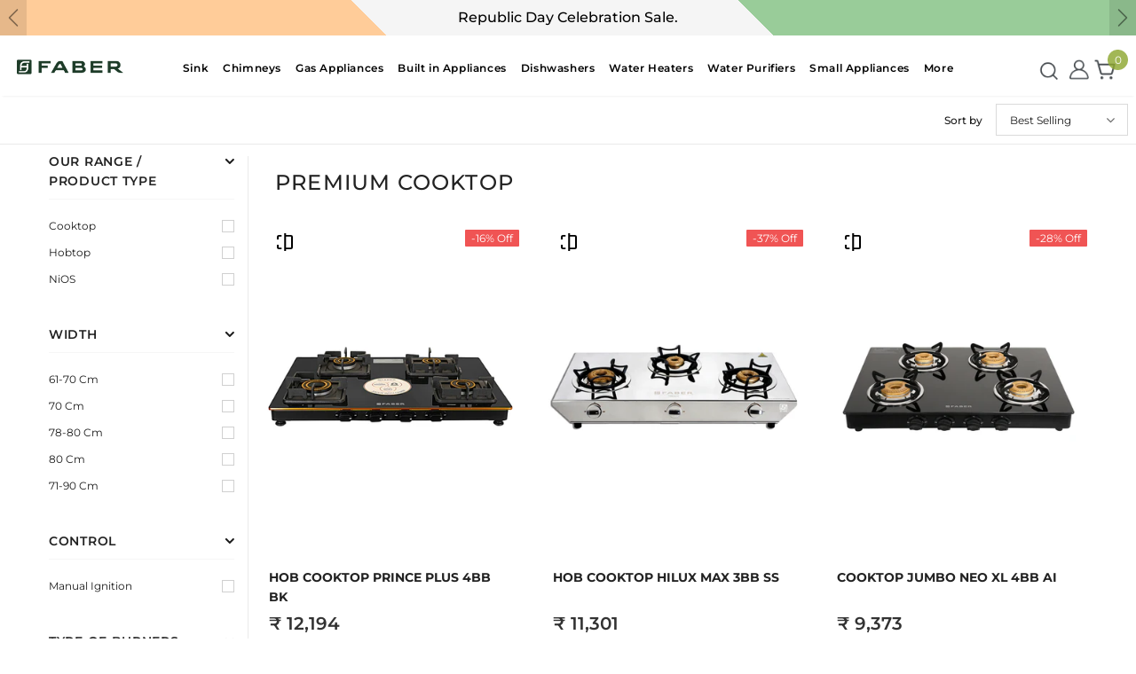

--- FILE ---
content_type: text/html; charset=utf-8
request_url: https://faberindia.com/collections/premium-cooktop
body_size: 71454
content:
<!doctype html>
<!--[if lt IE 7]> <html class="no-js lt-ie9 lt-ie8 lt-ie7" lang="en"> <![endif]-->
<!--[if IE 7]> <html class="no-js lt-ie9 lt-ie8" lang="en"> <![endif]-->
<!--[if IE 8]> <html class="no-js lt-ie9" lang="en"> <![endif]-->
<!--[if IE 9 ]> <html class="ie9 no-js"> <![endif]-->
<!-- [if (gt IE 9)|!(IE)]><! -->
<html class="no-js">
  <!-- <![endif] -->
  <head>
    <!-- Basic page needs ================================================== -->
    <meta charset="utf-8">
    <meta http-equiv="X-UA-Compatible" content="IE=edge,chrome=1">
    <meta name="theme-color" content="#022335">
    <!-- Title and description ================================================== -->
    


      
     
    
    
    
    

      

      
        
        
      <title>
        Premium Cooktop - Starting at ₹ 9,373

      </title>

      
      


      
     
    

    

    

    <!-- Product meta ================================================== -->
    


  <meta property="og:type" content="website">
  <meta property="og:title" content="Premium Cooktop">
  
  <meta property="og:image" content="http://faberindia.com/cdn/shop/files/1b971503-7156-4228-9019-99bc89964170.__CR00970600_PT0_SX970_V1___-oz4cdopwfib4prp1c4f1aqvmfaz7mvx4embfdng6io_6404a7b9-f342-4f50-ad64-f6b0302600b2_grande.jpg?v=1641618867">
  <meta property="og:image:secure_url" content="https://faberindia.com/cdn/shop/files/1b971503-7156-4228-9019-99bc89964170.__CR00970600_PT0_SX970_V1___-oz4cdopwfib4prp1c4f1aqvmfaz7mvx4embfdng6io_6404a7b9-f342-4f50-ad64-f6b0302600b2_grande.jpg?v=1641618867">
  



  <meta property="og:url" content="https://faberindia.com/collections/premium-cooktop">
  <meta property="og:site_name" content="Faber India">
    <!-- /snippets/twitter-card.liquid -->






<meta name="twitter:image" content="https://faberindia.com/cdn/shop/files/1b971503-7156-4228-9019-99bc89964170.__CR00970600_PT0_SX970_V1___-oz4cdopwfib4prp1c4f1aqvmfaz7mvx4embfdng6io_6404a7b9-f342-4f50-ad64-f6b0302600b2_grande.jpg?v=1641618867">
<meta name="twitter:image:width" content="240">
<meta name="twitter:image:height" content="240">




    <!-- Helpers ================================================== -->
    <link rel="canonical" href="https://faberindia.com/collections/premium-cooktop">
    <link canonical-shop-url="https://faberindia.com/">
    <meta name="viewport" content="width=device-width, initial-scale=1, shrink-to-fit=no, user-scalable=no">
    <link rel="preload" href="//faberindia.com/cdn/shop/t/123/assets/vendor.min.css?v=72559489221033970801752750468" as="style">
    <link rel="preload" href="//faberindia.com/cdn/shop/t/123/assets/theme-styles.css?v=96084374888589073761752750501" as="style">
    <link rel="preload" href="//faberindia.com/cdn/shop/t/123/assets/theme-styles-responsive.css?v=111606846195361341141752750501" as="style">
    <link rel="preload" href="//faberindia.com/cdn/shop/t/123/assets/theme-settings.css?v=37800532549315297541766397150" as="style">
    <link href="//faberindia.com/cdn/shop/t/123/assets/custom.css?v=42952926300177031141766051111" rel="stylesheet" type="text/css" media="all" />
    <link rel="preload" href="//faberindia.com/cdn/shop/t/123/assets/header-05.css?v=129605123558752407621752750468" as="style">
    <link rel="preload" href="//faberindia.com/cdn/shop/t/123/assets/header-06.css?v=78147743755727962861752750468" as="style">
    <link rel="preload" href="//faberindia.com/cdn/shop/t/123/assets/header-07.css?v=126906071121070494061752750469" as="style">
    <link rel="preload" href="//faberindia.com/cdn/shop/t/123/assets/header-08.css?v=36199165976890110721752750469" as="style">
    <link rel="preload" href="//faberindia.com/cdn/shop/t/123/assets/footer-06.css?v=132629616272968652451752750468" as="style">
    <link rel="preload" href="//faberindia.com/cdn/shop/t/123/assets/footer-07.css?v=75870158675213325081752750469" as="style">
    <link rel="preload" href="//faberindia.com/cdn/shop/t/123/assets/footer-08.css?v=27162296046710309331752750469" as="style">
    <link rel="preload" href="//faberindia.com/cdn/shop/t/123/assets/footer-09.css?v=31723816694365087181752750470" as="style">
    <link rel="preload" href="//faberindia.com/cdn/shop/t/123/assets/product-skin.css?v=1072881908657903871752750466" as="style">
    <link rel="preload" href="//faberindia.com/cdn/shop/t/123/assets/layout_style_1170.css?v=180620616947049083991752750467" as="style">
    <link rel="preload" href="//faberindia.com/cdn/shop/t/123/assets/layout_style_fullwidth.css?v=180071327820194629221752750468" as="style">
    <link rel="preload" href="//faberindia.com/cdn/shop/t/123/assets/layout_style_flower.css?v=123339213510743989531752750468" as="style">
    <link rel="preload" href="//faberindia.com/cdn/shop/t/123/assets/layout_style_suppermarket.css?v=17687475913640812841752750469" as="style">
    <link rel="preload" href="//faberindia.com/cdn/shop/t/123/assets/layout_style_surfup.css?v=80253166192398295881752750469" as="style">
    <link rel="preload" href="//faberindia.com/cdn/shop/t/123/assets/product-supermarket.css?v=81307210399932240901752750467" as="style">
    <link rel="preload" href="//faberindia.com/cdn/shop/t/123/assets/jquery.min.js?v=74721525869110791951752750471" as="script">

    <!-- CSS only -->
    <link
      href="https://cdn.jsdelivr.net/npm/bootstrap@5.1.3/dist/css/bootstrap.min.css"
      rel="stylesheet"
      integrity="sha384-1BmE4kWBq78iYhFldvKuhfTAU6auU8tT94WrHftjDbrCEXSU1oBoqyl2QvZ6jIW3"
      crossorigin="anonymous"
    >
    <!-- Favicon -->
    
      <link rel="shortcut icon" href="//faberindia.com/cdn/shop/files/logo_32x32.png?v=1643458951" type="image/png">
    

    <!-- Styles -->
    <style>
    

        
        
        
        

        @font-face { font-display: swap;
  font-family: Montserrat;
  font-weight: 400;
  font-style: normal;
  src: url("//faberindia.com/cdn/fonts/montserrat/montserrat_n4.81949fa0ac9fd2021e16436151e8eaa539321637.woff2") format("woff2"),
       url("//faberindia.com/cdn/fonts/montserrat/montserrat_n4.a6c632ca7b62da89c3594789ba828388aac693fe.woff") format("woff");
}

        @font-face { font-display: swap;
  font-family: Montserrat;
  font-weight: 500;
  font-style: normal;
  src: url("//faberindia.com/cdn/fonts/montserrat/montserrat_n5.07ef3781d9c78c8b93c98419da7ad4fbeebb6635.woff2") format("woff2"),
       url("//faberindia.com/cdn/fonts/montserrat/montserrat_n5.adf9b4bd8b0e4f55a0b203cdd84512667e0d5e4d.woff") format("woff");
}

        @font-face { font-display: swap;
  font-family: Montserrat;
  font-weight: 600;
  font-style: normal;
  src: url("//faberindia.com/cdn/fonts/montserrat/montserrat_n6.1326b3e84230700ef15b3a29fb520639977513e0.woff2") format("woff2"),
       url("//faberindia.com/cdn/fonts/montserrat/montserrat_n6.652f051080eb14192330daceed8cd53dfdc5ead9.woff") format("woff");
}

        @font-face { font-display: swap;
  font-family: Montserrat;
  font-weight: 700;
  font-style: normal;
  src: url("//faberindia.com/cdn/fonts/montserrat/montserrat_n7.3c434e22befd5c18a6b4afadb1e3d77c128c7939.woff2") format("woff2"),
       url("//faberindia.com/cdn/fonts/montserrat/montserrat_n7.5d9fa6e2cae713c8fb539a9876489d86207fe957.woff") format("woff");
}


		    

        
			      
        
    
    :root {
      --font_size: 12px;
      --font_size_minus1: 11px;
      --font_size_minus2: 10px;
      --font_size_minus3: 9px;
      --font_size_minus4: 8px;
      --font_size_plus1: 13px;
      --font_size_plus2: 14px;
      --font_size_plus3: 15px;
      --font_size_plus4: 16px;
      --font_size_plus5: 17px;
      --font_size_plus6: 18px;
      --font_size_plus7: 19px;
      --font_size_plus8: 20px;
      --font_size_plus9: 21px;
      --font_size_plus10: 22px;
      --font_size_plus11: 23px;
      --font_size_plus12: 24px;
      --font_size_plus13: 25px;
      --font_size_plus14: 26px;
      --font_size_plus15: 27px;
      --font_size_plus16: 28px;
      --font_size_plus18: 30px;
      --font_size_plus21: 33px;
      --font_size_plus22: 34px;
      --font_size_plus23: 35px;
      --font_size_plus24: 36px;
      --font_size_plus29: 41px;
      --font_size_plus33: 45px;

	  --fonts_name: Montserrat,sans-serif;
	  --fonts_name_2: Montserrat,sans-serif;

      /* Color */
      --body_bg: #ffffff;
      --body_color: #1a1a1a;
      --link_color: #494e52;
      --link_color_hover: #8da731;

      /* Breadcrumb */
      --breadcrumb_color : #999999;
      --breadcrumb_text_transform : capitalize;

      /* Header and Title */
      --page_title_font_size: 20px;
      --page_title_font_size_minus4: 16px;
      --page_title_font_size_plus5: 25px;
      --page_title_color: #222222;
      --page_title_text_align : left;

      /* Product  */
      --product_text_transform : none;
      --product_name_text_align : left;
      --color_title_pr: #333333;
      --color_title_pr_hover: #232323;
      --color_vendor : #494e52;
      --sale_text : #ffffff;
      --bg_sale : #494e52;
      --custom_label_text : #ffffff;
      --custom_label_bg : #323232;
      --bundle_label_text : #ffffff;
      --bundle_label_bg : #232323;
      --new_label_text : #323232;
      --new_label_bg : #ffffff;
      --new_label_border : #f6f6f6;
      --sold_out_text : #ffffff;
      --bg_sold_out : #c1c1c1;
      --color_price: #333333;
      --color_price_sale: #333333;
      --color_compare_price: #969696;
      --color_compare_product: #3c3c3c;
      
        
        --color_quick_view: rgba(255, 255, 255, 0.7);
        --bg_quick_view: rgba(0, 0, 0, 0.8);
        
      
      --color_wishlist: #232323;
      --bg_wishlist: #ffffff;
      --bg_wishlist_active: #ffe5e5;


      /* Button 1 */
      --background_1: #232323;
      --color_1 : #ffffff;
      --border_1 : #232323;

      /* Button 2 */
      --background_2: #ffffff;
      --color_2 : #232323;
      --border_2 : #232323;

      /* Button 3 */
      --background_3: #e95144;
      --color_3 : #ffffff;
      --border_3 : #e95144;

      /* Button Add To Cart */
      --color_add_to_cart : #fff;
      --border_add_to_cart : #f8f8f8;
      --background_add_to_cart : #1e3c2a;

      --color_add_to_cart_hover : #222222;
      --border_add_to_cart_hover : #222222;
      --background_add_to_cart_hover : #fff;


      /* Button */
      
        --button_font_family: Montserrat,sans-serif;
      
      --button_font_size: px;
      --button_font_weight: ;
      --button_border_radius: px;
      --button_border_width: px;
      --button_border_style: ;
      --button_text_align: ;
      --button_text_transform: ;
      --button_letter_spacing: ;
      --button_padding_top: px;
      --button_padding_bottom: px;
      --button_padding_left: px;
      --button_padding_right: px;

      

      /* Border Color */
      --border_widget_title : #e0e0e0;
      --border_color_1 : #ebebeb;
      --border_color_2: #e7e7e7;
      --border_page_title: #eaeaea;
      --border_input: #cbcbcb;
      --border_checkbox: #d0d0d0;
      --border_dropdown: #dadada;
      --border_bt_sidebar : #f6f6f6;
      --color_icon_drop: #6b6b6b;

      
          --color_ipt: #3c3c3c;
        

      
        
          --color_slick_arrow: #323232;
          --color_border_slick_arrow: #323232;
          --color_bg_slick_arrow: #ffffff;
        
      

      /*color Mobile*/

      --color_menu_mb: #494e52;
      --color_menu_level3: #494e52;

      /* Mixin ================= */
      

  		  
           --font_size_btn: 13px;   
        

        
            --padding_btn: 7px 15px 7px;
        

        
          --letter_spacing_btn: .05em;
        

          --padding_btn_bundle: 10px 15px 8px 15px;
          --padding_btn_qv_add_to_cart: 12px 15px 10px;
      

      
      
          --color-price-box: var(--color_compare_price);
      

      --color_review: #232323;
      --color_review_empty: #232323;

      --border-product-image: #e6e6e6;

      
      --border-radius-17: 0;
      --border-radius-50: 0;
      
    }
</style>
    <link href="//faberindia.com/cdn/shop/t/123/assets/vendor.min.css?v=72559489221033970801752750468" rel="stylesheet" type="text/css" media="all" />
<link href="//faberindia.com/cdn/shop/t/123/assets/theme-styles.css?v=96084374888589073761752750501" rel="stylesheet" type="text/css" media="all" />
<link href="//faberindia.com/cdn/shop/t/123/assets/theme-styles-responsive.css?v=111606846195361341141752750501" rel="stylesheet" type="text/css" media="all" />
<link href="//faberindia.com/cdn/shop/t/123/assets/theme-settings.css?v=37800532549315297541766397150" rel="stylesheet" type="text/css" media="all" />





































    <!-- Scripts -->
    <script src="//faberindia.com/cdn/shop/t/123/assets/jquery.min.js?v=74721525869110791951752750471" type="text/javascript"></script>
<script src="//faberindia.com/cdn/shop/t/123/assets/jquery-cookie.min.js?v=72365755745404048181752750469" type="text/javascript"></script>
<script src="//faberindia.com/cdn/shop/t/123/assets/lazysizes.min.js?v=84414966064882348651752750470" type="text/javascript"></script>

<script>
  	window.lazySizesConfig = window.lazySizesConfig || {};
    lazySizesConfig.loadMode = 1;
    window.lazySizesConfig.init = false;
    lazySizes.init();
  
    window.ajax_cart = "none";
    window.money_format = "₹ {{amount_no_decimals}}";//"₹ {{amount_no_decimals}}";
    window.shop_currency = "INR";
    window.show_multiple_currencies = false;
    window.use_color_swatch = true;
    window.color_swatch_style = "variant_grouped";
    window.enable_sidebar_multiple_choice = true;
    window.file_url = "//faberindia.com/cdn/shop/files/?v=18447";
    window.asset_url = "";
    window.router = "";
    window.swatch_recently = "color";
    window.label_sale = "discount_sale";
    window.layout_style = "layout_style_1";
    window.layout_home = "";
    window.product_style = "default";
    window.category_style = "default";
    window.layout_body = "default";
    
    window.inventory_text = {
        in_stock: "In stock",
        many_in_stock: "Many in stock",
        out_of_stock: "Out of stock",
        add_to_cart: "Add to cart",
        add_all_to_cart: "Add all to Cart",
        sold_out: "Sold Out",
        select_options : "Select options",
        unavailable: "Sold Out",
        view_all_collection: "View All",
        no_more_product: "No more product",
        show_options: "Show Variants",
        hide_options: "Hide Variants",
        adding : "Adding",
        thank_you : "Thank You",
        add_more : "Add More",
        cart_feedback : "Added",
        add_wishlist : "Add to Wish List",
        remove_wishlist : "Remove Wish List",
        add_wishlist_1 : "Add to wishlist",
        remove_wishlist_1 : "Remove wishlist",
        previous: "Prev",
        next: "Next",
      	pre_order : "Pre Order",
        hotStock: "Hurry up! only [inventory] left",
        view_more: "View All",
        view_less : "View Less",
        show_more: "Show More",
        show_less : "Show Less",
        days : "Days",
        hours : "Hours",
        mins : "Mins",
        secs : "Secs",

        customlabel: "Custom Label",
        newlabel: "New",
        salelabel: "Sale",
        soldoutlabel: "Sold Out",
        bundlelabel: "Bundle",

        message_compare : "You must select at least two products to compare!",
        message_iscart : "is added to your shopping cart.",

        add_compare : "Add to compare",
        remove_compare : "Remove compare",
        remove: "Remove",
        warning_quantity: "Maximum quantity",
    };
    window.multi_lang = false;
    window.infinity_scroll_feature = true;
    window.newsletter_popup = false;
    window.hidden_newsletter = false;
    window.option_ptoduct1 = "size";
    window.option_ptoduct2 = "color";
    window.option_ptoduct3 = "option 3"

    /* Free Shipping Message */
    window.free_shipping_color1 = "#F44336";  
    window.free_shipping_color2 = "#FF9800";
    window.free_shipping_color3 = "#69c69c";
    window.free_shipping_price = 800;
    window.free_shipping_text = {
        free_shipping_message_1: "You qualify for free shipping!",
        free_shipping_message_2:"Only",
        free_shipping_message_3: "away from",
        free_shipping_message_4: "free shipping",
        free_shipping_1: "Free",
        free_shipping_2: "TBD",
    }

</script>
<script>
  document.addEventListener('click',(e)=>{
    if(e.target.classList.contains("drop-btn") || e.target.closest(".drop-btn")){
      let btn = e.target.classList.contains("drop-btn") ? e.target : e.target.closest(".drop-btn");
      let props = btn.closest(".product-properties");
      console.log("clicked",e.target)
      props.classList.toggle("visible");
    }
  })
</script>

    <!-- Header hook for plugins ================================ -->
    <script>window.performance && window.performance.mark && window.performance.mark('shopify.content_for_header.start');</script><meta name="google-site-verification" content="X3_EiG4-lPTIsRq7zVGREJ1BdzejsqEYpwLRyNc4eI4">
<meta id="shopify-digital-wallet" name="shopify-digital-wallet" content="/56134500492/digital_wallets/dialog">
<link rel="alternate" type="application/atom+xml" title="Feed" href="/collections/premium-cooktop.atom" />
<link rel="alternate" type="application/json+oembed" href="https://faberindia.com/collections/premium-cooktop.oembed">
<script async="async" src="/checkouts/internal/preloads.js?locale=en-IN"></script>
<script id="shopify-features" type="application/json">{"accessToken":"97d0d1bcb3aa932bdd2a23cec4881956","betas":["rich-media-storefront-analytics"],"domain":"faberindia.com","predictiveSearch":true,"shopId":56134500492,"locale":"en"}</script>
<script>var Shopify = Shopify || {};
Shopify.shop = "faber-india.myshopify.com";
Shopify.locale = "en";
Shopify.currency = {"active":"INR","rate":"1.0"};
Shopify.country = "IN";
Shopify.theme = {"name":"faber-india\/main","id":146225594508,"schema_name":"Ella","schema_version":"5.0.5","theme_store_id":null,"role":"main"};
Shopify.theme.handle = "null";
Shopify.theme.style = {"id":null,"handle":null};
Shopify.cdnHost = "faberindia.com/cdn";
Shopify.routes = Shopify.routes || {};
Shopify.routes.root = "/";</script>
<script type="module">!function(o){(o.Shopify=o.Shopify||{}).modules=!0}(window);</script>
<script>!function(o){function n(){var o=[];function n(){o.push(Array.prototype.slice.apply(arguments))}return n.q=o,n}var t=o.Shopify=o.Shopify||{};t.loadFeatures=n(),t.autoloadFeatures=n()}(window);</script>
<script id="shop-js-analytics" type="application/json">{"pageType":"collection"}</script>
<script defer="defer" async type="module" src="//faberindia.com/cdn/shopifycloud/shop-js/modules/v2/client.init-shop-cart-sync_DlSlHazZ.en.esm.js"></script>
<script defer="defer" async type="module" src="//faberindia.com/cdn/shopifycloud/shop-js/modules/v2/chunk.common_D16XZWos.esm.js"></script>
<script type="module">
  await import("//faberindia.com/cdn/shopifycloud/shop-js/modules/v2/client.init-shop-cart-sync_DlSlHazZ.en.esm.js");
await import("//faberindia.com/cdn/shopifycloud/shop-js/modules/v2/chunk.common_D16XZWos.esm.js");

  window.Shopify.SignInWithShop?.initShopCartSync?.({"fedCMEnabled":true,"windoidEnabled":true});

</script>
<script>(function() {
  var isLoaded = false;
  function asyncLoad() {
    if (isLoaded) return;
    isLoaded = true;
    var urls = ["https:\/\/storefront.locationinventory.info\/main.bundle.js?shop=faber-india.myshopify.com","https:\/\/d23dclunsivw3h.cloudfront.net\/redirect-app.js?shop=faber-india.myshopify.com","https:\/\/cdn-bundler.nice-team.net\/app\/js\/bundler.js?shop=faber-india.myshopify.com"];
    for (var i = 0; i < urls.length; i++) {
      var s = document.createElement('script');
      s.type = 'text/javascript';
      s.async = true;
      s.src = urls[i];
      var x = document.getElementsByTagName('script')[0];
      x.parentNode.insertBefore(s, x);
    }
  };
  if(window.attachEvent) {
    window.attachEvent('onload', asyncLoad);
  } else {
    window.addEventListener('load', asyncLoad, false);
  }
})();</script>
<script id="__st">var __st={"a":56134500492,"offset":19800,"reqid":"16b51866-f959-43eb-989b-0009ee2cb996-1768594004","pageurl":"faberindia.com\/collections\/premium-cooktop","u":"15af17f6ffa0","p":"collection","rtyp":"collection","rid":285094838412};</script>
<script>window.ShopifyPaypalV4VisibilityTracking = true;</script>
<script id="captcha-bootstrap">!function(){'use strict';const t='contact',e='account',n='new_comment',o=[[t,t],['blogs',n],['comments',n],[t,'customer']],c=[[e,'customer_login'],[e,'guest_login'],[e,'recover_customer_password'],[e,'create_customer']],r=t=>t.map((([t,e])=>`form[action*='/${t}']:not([data-nocaptcha='true']) input[name='form_type'][value='${e}']`)).join(','),a=t=>()=>t?[...document.querySelectorAll(t)].map((t=>t.form)):[];function s(){const t=[...o],e=r(t);return a(e)}const i='password',u='form_key',d=['recaptcha-v3-token','g-recaptcha-response','h-captcha-response',i],f=()=>{try{return window.sessionStorage}catch{return}},m='__shopify_v',_=t=>t.elements[u];function p(t,e,n=!1){try{const o=window.sessionStorage,c=JSON.parse(o.getItem(e)),{data:r}=function(t){const{data:e,action:n}=t;return t[m]||n?{data:e,action:n}:{data:t,action:n}}(c);for(const[e,n]of Object.entries(r))t.elements[e]&&(t.elements[e].value=n);n&&o.removeItem(e)}catch(o){console.error('form repopulation failed',{error:o})}}const l='form_type',E='cptcha';function T(t){t.dataset[E]=!0}const w=window,h=w.document,L='Shopify',v='ce_forms',y='captcha';let A=!1;((t,e)=>{const n=(g='f06e6c50-85a8-45c8-87d0-21a2b65856fe',I='https://cdn.shopify.com/shopifycloud/storefront-forms-hcaptcha/ce_storefront_forms_captcha_hcaptcha.v1.5.2.iife.js',D={infoText:'Protected by hCaptcha',privacyText:'Privacy',termsText:'Terms'},(t,e,n)=>{const o=w[L][v],c=o.bindForm;if(c)return c(t,g,e,D).then(n);var r;o.q.push([[t,g,e,D],n]),r=I,A||(h.body.append(Object.assign(h.createElement('script'),{id:'captcha-provider',async:!0,src:r})),A=!0)});var g,I,D;w[L]=w[L]||{},w[L][v]=w[L][v]||{},w[L][v].q=[],w[L][y]=w[L][y]||{},w[L][y].protect=function(t,e){n(t,void 0,e),T(t)},Object.freeze(w[L][y]),function(t,e,n,w,h,L){const[v,y,A,g]=function(t,e,n){const i=e?o:[],u=t?c:[],d=[...i,...u],f=r(d),m=r(i),_=r(d.filter((([t,e])=>n.includes(e))));return[a(f),a(m),a(_),s()]}(w,h,L),I=t=>{const e=t.target;return e instanceof HTMLFormElement?e:e&&e.form},D=t=>v().includes(t);t.addEventListener('submit',(t=>{const e=I(t);if(!e)return;const n=D(e)&&!e.dataset.hcaptchaBound&&!e.dataset.recaptchaBound,o=_(e),c=g().includes(e)&&(!o||!o.value);(n||c)&&t.preventDefault(),c&&!n&&(function(t){try{if(!f())return;!function(t){const e=f();if(!e)return;const n=_(t);if(!n)return;const o=n.value;o&&e.removeItem(o)}(t);const e=Array.from(Array(32),(()=>Math.random().toString(36)[2])).join('');!function(t,e){_(t)||t.append(Object.assign(document.createElement('input'),{type:'hidden',name:u})),t.elements[u].value=e}(t,e),function(t,e){const n=f();if(!n)return;const o=[...t.querySelectorAll(`input[type='${i}']`)].map((({name:t})=>t)),c=[...d,...o],r={};for(const[a,s]of new FormData(t).entries())c.includes(a)||(r[a]=s);n.setItem(e,JSON.stringify({[m]:1,action:t.action,data:r}))}(t,e)}catch(e){console.error('failed to persist form',e)}}(e),e.submit())}));const S=(t,e)=>{t&&!t.dataset[E]&&(n(t,e.some((e=>e===t))),T(t))};for(const o of['focusin','change'])t.addEventListener(o,(t=>{const e=I(t);D(e)&&S(e,y())}));const B=e.get('form_key'),M=e.get(l),P=B&&M;t.addEventListener('DOMContentLoaded',(()=>{const t=y();if(P)for(const e of t)e.elements[l].value===M&&p(e,B);[...new Set([...A(),...v().filter((t=>'true'===t.dataset.shopifyCaptcha))])].forEach((e=>S(e,t)))}))}(h,new URLSearchParams(w.location.search),n,t,e,['guest_login'])})(!1,!0)}();</script>
<script integrity="sha256-4kQ18oKyAcykRKYeNunJcIwy7WH5gtpwJnB7kiuLZ1E=" data-source-attribution="shopify.loadfeatures" defer="defer" src="//faberindia.com/cdn/shopifycloud/storefront/assets/storefront/load_feature-a0a9edcb.js" crossorigin="anonymous"></script>
<script data-source-attribution="shopify.dynamic_checkout.dynamic.init">var Shopify=Shopify||{};Shopify.PaymentButton=Shopify.PaymentButton||{isStorefrontPortableWallets:!0,init:function(){window.Shopify.PaymentButton.init=function(){};var t=document.createElement("script");t.src="https://faberindia.com/cdn/shopifycloud/portable-wallets/latest/portable-wallets.en.js",t.type="module",document.head.appendChild(t)}};
</script>
<script data-source-attribution="shopify.dynamic_checkout.buyer_consent">
  function portableWalletsHideBuyerConsent(e){var t=document.getElementById("shopify-buyer-consent"),n=document.getElementById("shopify-subscription-policy-button");t&&n&&(t.classList.add("hidden"),t.setAttribute("aria-hidden","true"),n.removeEventListener("click",e))}function portableWalletsShowBuyerConsent(e){var t=document.getElementById("shopify-buyer-consent"),n=document.getElementById("shopify-subscription-policy-button");t&&n&&(t.classList.remove("hidden"),t.removeAttribute("aria-hidden"),n.addEventListener("click",e))}window.Shopify?.PaymentButton&&(window.Shopify.PaymentButton.hideBuyerConsent=portableWalletsHideBuyerConsent,window.Shopify.PaymentButton.showBuyerConsent=portableWalletsShowBuyerConsent);
</script>
<script data-source-attribution="shopify.dynamic_checkout.cart.bootstrap">document.addEventListener("DOMContentLoaded",(function(){function t(){return document.querySelector("shopify-accelerated-checkout-cart, shopify-accelerated-checkout")}if(t())Shopify.PaymentButton.init();else{new MutationObserver((function(e,n){t()&&(Shopify.PaymentButton.init(),n.disconnect())})).observe(document.body,{childList:!0,subtree:!0})}}));
</script>

<script>window.performance && window.performance.mark && window.performance.mark('shopify.content_for_header.end');</script>


    <!-- Google Tag Manager -->
    <script>
      (function(w,d,s,l,i){w[l]=w[l]||[];w[l].push({'gtm.start':
      new Date().getTime(),event:'gtm.js'});var f=d.getElementsByTagName(s)[0],
      j=d.createElement(s),dl=l!='dataLayer'?'&l='+l:'';j.async=true;j.src=
      'https://www.googletagmanager.com/gtm.js?id='+i+dl;f.parentNode.insertBefore(j,f);
      })(window,document,'script','dataLayer','GTM-K72K759B');
    </script>
    <!-- End Google Tag Manager -->

    <!--[if lt IE 9]> <script src="//html5shiv.googlecode.com/svn/trunk/html5.js" type="text/javascript"></script> <![endif]-->

    

    

    <script>

    Shopify.productOptionsMap = {};
    Shopify.quickViewOptionsMap = {};

    Shopify.updateOptionsInSelector = function(selectorIndex, wrapperSlt) {
        Shopify.optionsMap = wrapperSlt === '.product' ? Shopify.productOptionsMap : Shopify.quickViewOptionsMap;

        switch (selectorIndex) {
            case 0:
                var key = 'root';
                var selector = $(wrapperSlt + ' .single-option-selector:eq(0)');
                break;
            case 1:
                var key = $(wrapperSlt + ' .single-option-selector:eq(0)').val();
                var selector = $(wrapperSlt + ' .single-option-selector:eq(1)');
                break;
            case 2:
                var key = $(wrapperSlt + ' .single-option-selector:eq(0)').val();
                key += ' / ' + $(wrapperSlt + ' .single-option-selector:eq(1)').val();
                var selector = $(wrapperSlt + ' .single-option-selector:eq(2)');
        }

        var initialValue = selector.val();
        selector.empty();

        var availableOptions = Shopify.optionsMap[key];

        if (availableOptions && availableOptions.length) {
            for (var i = 0; i < availableOptions.length; i++) {
                var option = availableOptions[i].replace('-sold-out','');
                var newOption = $('<option></option>').val(option).html(option);

                selector.append(newOption);
            }

            $(wrapperSlt + ' .swatch[data-option-index="' + selectorIndex + '"] .swatch-element').each(function() {
                // debugger;
                if ($.inArray($(this).attr('data-value'), availableOptions) !== -1) {
                    $(this).addClass('available').removeClass('soldout').find(':radio').prop('disabled',false).prop('checked',true);
                }
                else {
                    if ($.inArray($(this).attr('data-value') + '-sold-out', availableOptions) !== -1) {
                        $(this).addClass('available').addClass('soldout').find(':radio').prop('disabled',false).prop('checked',true);
                    } else {
                        $(this).removeClass('available').addClass('soldout').find(':radio').prop('disabled',true).prop('checked',false);
                    }
                    
                }
            });

            if ($.inArray(initialValue, availableOptions) !== -1) {
                selector.val(initialValue);
            }

            selector.trigger('change');
        };
    };

    Shopify.linkOptionSelectors = function(product, wrapperSlt, check) {
        // Building our mapping object.
        Shopify.optionsMap = wrapperSlt === '.product' ? Shopify.productOptionsMap : Shopify.quickViewOptionsMap;
        var arr_1= [],
            arr_2= [],
            arr_3= [];

        Shopify.optionsMap['root'] == [];
        for (var i = 0; i < product.variants.length; i++) {
            var variant = product.variants[i];
            if (variant) {
                var key1 = variant.option1;
                var key2 = variant.option1 + ' / ' + variant.option2;
                Shopify.optionsMap[key1] = [];
                Shopify.optionsMap[key2] = [];
            }
        }
        for (var i = 0; i < product.variants.length; i++) {
            var variant = product.variants[i];
            if (variant) {
                if (window.use_color_swatch) {
                    if (variant.available) {
                        // Gathering values for the 1st drop-down.
                        Shopify.optionsMap['root'] = Shopify.optionsMap['root'] || [];

                        // if ($.inArray(variant.option1 + '-sold-out', Shopify.optionsMap['root']) !== -1) {
                        //     Shopify.optionsMap['root'].pop();
                        // } 

                        arr_1.push(variant.option1);
                        arr_1 = $.unique(arr_1);

                        Shopify.optionsMap['root'].push(variant.option1);

                        Shopify.optionsMap['root'] = Shopify.uniq(Shopify.optionsMap['root']);

                        // Gathering values for the 2nd drop-down.
                        if (product.options.length > 1) {
                        var key = variant.option1;
                            Shopify.optionsMap[key] = Shopify.optionsMap[key] || [];
                            // if ($.inArray(variant.option2 + '-sold-out', Shopify.optionsMap[key]) !== -1) {
                            //     Shopify.optionsMap[key].pop();
                            // } 
                            Shopify.optionsMap[key].push(variant.option2);
                            if ($.inArray(variant.option2, arr_2) === -1) {
                                arr_2.push(variant.option2);
                                arr_2 = $.unique(arr_2);
                            }
                            Shopify.optionsMap[key] = Shopify.uniq(Shopify.optionsMap[key]);
                        }

                        // Gathering values for the 3rd drop-down.
                        if (product.options.length === 3) {
                            var key = variant.option1 + ' / ' + variant.option2;
                            Shopify.optionsMap[key] = Shopify.optionsMap[key] || [];
                            Shopify.optionsMap[key].push(variant.option3);

                            if ($.inArray(variant.option3, arr_3) === -1) {
                                arr_3.push(variant.option3);
                                arr_3 = $.unique(arr_3);
                            }
                            
                            Shopify.optionsMap[key] = Shopify.uniq(Shopify.optionsMap[key]);
                        }
                    } else {
                        // Gathering values for the 1st drop-down.
                        Shopify.optionsMap['root'] = Shopify.optionsMap['root'] || [];
                        if ($.inArray(variant.option1, arr_1) === -1) {
                            Shopify.optionsMap['root'].push(variant.option1 + '-sold-out');
                        }
                        
                        Shopify.optionsMap['root'] = Shopify.uniq(Shopify.optionsMap['root']);

                        // Gathering values for the 2nd drop-down.
                        if (product.options.length > 1) {
                            var key = variant.option1;
                            Shopify.optionsMap[key] = Shopify.optionsMap[key] || [];
                            // Shopify.optionsMap[key].push(variant.option2);

                            // if ($.inArray(variant.option2, arr_2) === -1) {
                                Shopify.optionsMap[key].push(variant.option2 + '-sold-out');
                            // }
                            
                            Shopify.optionsMap[key] = Shopify.uniq(Shopify.optionsMap[key]);
                        }

                        // Gathering values for the 3rd drop-down.
                        if (product.options.length === 3) {
                            var key = variant.option1 + ' / ' + variant.option2;
                            Shopify.optionsMap[key] = Shopify.optionsMap[key] || [];
//                             if ($.inArray(variant.option3, arr_3) === -1) {
                                Shopify.optionsMap[key].push(variant.option3 + '-sold-out');
//                             }
                            Shopify.optionsMap[key] = Shopify.uniq(Shopify.optionsMap[key]);
                        }

                    }
                } else {
                    // Gathering values for the 1st drop-down.
                    if (check) {
                        if (variant.available) {
                            Shopify.optionsMap['root'] = Shopify.optionsMap['root'] || [];
                            Shopify.optionsMap['root'].push(variant.option1);
                            Shopify.optionsMap['root'] = Shopify.uniq(Shopify.optionsMap['root']);

                            // Gathering values for the 2nd drop-down.
                            if (product.options.length > 1) {
                            var key = variant.option1;
                                Shopify.optionsMap[key] = Shopify.optionsMap[key] || [];
                                Shopify.optionsMap[key].push(variant.option2);
                                Shopify.optionsMap[key] = Shopify.uniq(Shopify.optionsMap[key]);
                            }

                            // Gathering values for the 3rd drop-down.
                            if (product.options.length === 3) {
                                var key = variant.option1 + ' / ' + variant.option2;
                                Shopify.optionsMap[key] = Shopify.optionsMap[key] || [];
                                Shopify.optionsMap[key].push(variant.option3);
                                Shopify.optionsMap[key] = Shopify.uniq(Shopify.optionsMap[key]);
                            }
                        }
                    } else {
                        Shopify.optionsMap['root'] = Shopify.optionsMap['root'] || [];

                        Shopify.optionsMap['root'].push(variant.option1);
                        Shopify.optionsMap['root'] = Shopify.uniq(Shopify.optionsMap['root']);

                        // Gathering values for the 2nd drop-down.
                        if (product.options.length > 1) {
                        var key = variant.option1;
                            Shopify.optionsMap[key] = Shopify.optionsMap[key] || [];
                            Shopify.optionsMap[key].push(variant.option2);
                            Shopify.optionsMap[key] = Shopify.uniq(Shopify.optionsMap[key]);
                        }

                        // Gathering values for the 3rd drop-down.
                        if (product.options.length === 3) {
                            var key = variant.option1 + ' / ' + variant.option2;
                            Shopify.optionsMap[key] = Shopify.optionsMap[key] || [];
                            Shopify.optionsMap[key].push(variant.option3);
                            Shopify.optionsMap[key] = Shopify.uniq(Shopify.optionsMap[key]);
                        }
                    }
                    
                }
            }
        };

        // Update options right away.
        Shopify.updateOptionsInSelector(0, wrapperSlt);

        if (product.options.length > 1) Shopify.updateOptionsInSelector(1, wrapperSlt);
        if (product.options.length === 3) Shopify.updateOptionsInSelector(2, wrapperSlt);

        // When there is an update in the first dropdown.
        $(wrapperSlt + " .single-option-selector:eq(0)").change(function() {
            Shopify.updateOptionsInSelector(1, wrapperSlt);
            if (product.options.length === 3) Shopify.updateOptionsInSelector(2, wrapperSlt);
            return true;
        });

        // When there is an update in the second dropdown.
        $(wrapperSlt + " .single-option-selector:eq(1)").change(function() {
            if (product.options.length === 3) Shopify.updateOptionsInSelector(2, wrapperSlt);
            return true;
        });
    };
</script>
    
    <script>
      (function(w,d,s,l,i){w[l]=w[l]||[];w[l].push({'gtm.start':
      new Date().getTime(),event:'gtm.js'});var f=d.getElementsByTagName(s)[0],
      j=d.createElement(s),dl=l!='dataLayer'?'&l='+l:'';j.async=true;j.src=
      'https://www.googletagmanager.com/gtm.js?id='+i+dl;f.parentNode.insertBefore(j,f);
      })(window,document,'script','dataLayer','GTM-WM2729F');
    </script>

    <!-- In Store Pickup Local Delivery by Logbase - Starts -->
    <script src="https://slots-app.logbase.io/slots-script-tag.js?shop=faber-india.myshopify.com" defer></script>
    <script
      type="text/javascript"
      src="https://slots-app.logbase.io/datetime-slot-picker/datetime-slot-picker.js"
    ></script>
    <!-- In Store Pickup Local Delivery by Logbase - Ends -->
    <script defer src="https://jssdk.payu.in/widget/affordability-widget.min.js"></script>
    <script>
  (function(w,d,t,r,u)
  {
    var f,n,i;
    w[u]=w[u]||[],f=function()
    {
      var o={ti:"97190626", enableAutoSpaTracking: true};
      o.q=w[u],w[u]=new UET(o),w[u].push("pageLoad")
    },
    n=d.createElement(t),n.src=r,n.async=1,n.onload=n.onreadystatechange=function()
    {
      var s=this.readyState;
      s&&s!=="loaded"&&s!=="complete"||(f(),n.onload=n.onreadystatechange=null)
    },
    i=d.getElementsByTagName(t)[0],i.parentNode.insertBefore(n,i)
  })
  (window,document,"script","//bat.bing.com/bat.js","uetq");
</script>
<!-- BEGIN app block: shopify://apps/hulk-form-builder/blocks/app-embed/b6b8dd14-356b-4725-a4ed-77232212b3c3 --><!-- BEGIN app snippet: hulkapps-formbuilder-theme-ext --><script type="text/javascript">
  
  if (typeof window.formbuilder_customer != "object") {
        window.formbuilder_customer = {}
  }

  window.hulkFormBuilder = {
    form_data: {},
    shop_data: {"shop_nz_WIuXMwOZuHPmICvSSIw":{"shop_uuid":"nz_WIuXMwOZuHPmICvSSIw","shop_timezone":"Asia\/Kolkata","shop_id":69121,"shop_is_after_submit_enabled":true,"shop_shopify_plan":"Shopify Plus","shop_shopify_domain":"faber-india.myshopify.com","shop_created_at":"2022-08-02T08:04:07.253-05:00","is_skip_metafield":false,"shop_deleted":false,"shop_disabled":false}},
    settings_data: {"shop_settings":{"shop_customise_msgs":[],"default_customise_msgs":{"is_required":"is required","thank_you":"Thank you! The form was submitted successfully.","processing":"Processing...","valid_data":"Please provide valid data","valid_email":"Provide valid email format","valid_tags":"HTML Tags are not allowed","valid_phone":"Provide valid phone number","valid_captcha":"Please provide valid captcha response","valid_url":"Provide valid URL","only_number_alloud":"Provide valid number in","number_less":"must be less than","number_more":"must be more than","image_must_less":"Image must be less than 20MB","image_number":"Images allowed","image_extension":"Invalid extension! Please provide image file","error_image_upload":"Error in image upload. Please try again.","error_file_upload":"Error in file upload. Please try again.","your_response":"Your response","error_form_submit":"Error occur.Please try again after sometime.","email_submitted":"Form with this email is already submitted","invalid_email_by_zerobounce":"The email address you entered appears to be invalid. Please check it and try again.","download_file":"Download file","card_details_invalid":"Your card details are invalid","card_details":"Card details","please_enter_card_details":"Please enter card details","card_number":"Card number","exp_mm":"Exp MM","exp_yy":"Exp YY","crd_cvc":"CVV","payment_value":"Payment amount","please_enter_payment_amount":"Please enter payment amount","address1":"Address line 1","address2":"Address line 2","city":"City","province":"Province","zipcode":"Zip code","country":"Country","blocked_domain":"This form does not accept addresses from","file_must_less":"File must be less than 20MB","file_extension":"Invalid extension! Please provide file","only_file_number_alloud":"files allowed","previous":"Previous","next":"Next","must_have_a_input":"Please enter at least one field.","please_enter_required_data":"Please enter required data","atleast_one_special_char":"Include at least one special character","atleast_one_lowercase_char":"Include at least one lowercase character","atleast_one_uppercase_char":"Include at least one uppercase character","atleast_one_number":"Include at least one number","must_have_8_chars":"Must have 8 characters long","be_between_8_and_12_chars":"Be between 8 and 12 characters long","please_select":"Please Select","phone_submitted":"Form with this phone number is already submitted","user_res_parse_error":"Error while submitting the form","valid_same_values":"values must be same","product_choice_clear_selection":"Clear Selection","picture_choice_clear_selection":"Clear Selection","remove_all_for_file_image_upload":"Remove All","invalid_file_type_for_image_upload":"You can't upload files of this type.","invalid_file_type_for_signature_upload":"You can't upload files of this type.","max_files_exceeded_for_file_upload":"You can not upload any more files.","max_files_exceeded_for_image_upload":"You can not upload any more files.","file_already_exist":"File already uploaded","max_limit_exceed":"You have added the maximum number of text fields.","cancel_upload_for_file_upload":"Cancel upload","cancel_upload_for_image_upload":"Cancel upload","cancel_upload_for_signature_upload":"Cancel upload"},"shop_blocked_domains":[]}},
    features_data: {"shop_plan_features":{"shop_plan_features":["unlimited-forms","full-design-customization","export-form-submissions","multiple-recipients-for-form-submissions","multiple-admin-notifications","enable-captcha","unlimited-file-uploads","save-submitted-form-data","set-auto-response-message","conditional-logic","form-banner","save-as-draft-facility","include-user-response-in-admin-email","disable-form-submission","file-upload"]}},
    shop: null,
    shop_id: null,
    plan_features: null,
    validateDoubleQuotes: false,
    assets: {
      extraFunctions: "https://cdn.shopify.com/extensions/019bb5ee-ec40-7527-955d-c1b8751eb060/form-builder-by-hulkapps-50/assets/extra-functions.js",
      extraStyles: "https://cdn.shopify.com/extensions/019bb5ee-ec40-7527-955d-c1b8751eb060/form-builder-by-hulkapps-50/assets/extra-styles.css",
      bootstrapStyles: "https://cdn.shopify.com/extensions/019bb5ee-ec40-7527-955d-c1b8751eb060/form-builder-by-hulkapps-50/assets/theme-app-extension-bootstrap.css"
    },
    translations: {
      htmlTagNotAllowed: "HTML Tags are not allowed",
      sqlQueryNotAllowed: "SQL Queries are not allowed",
      doubleQuoteNotAllowed: "Double quotes are not allowed",
      vorwerkHttpWwwNotAllowed: "The words \u0026#39;http\u0026#39; and \u0026#39;www\u0026#39; are not allowed. Please remove them and try again.",
      maxTextFieldsReached: "You have added the maximum number of text fields.",
      avoidNegativeWords: "Avoid negative words: Don\u0026#39;t use negative words in your contact message.",
      customDesignOnly: "This form is for custom designs requests. For general inquiries please contact our team at info@stagheaddesigns.com",
      zerobounceApiErrorMsg: "We couldn\u0026#39;t verify your email due to a technical issue. Please try again later.",
    }

  }

  

  window.FbThemeAppExtSettingsHash = {}
  
</script><!-- END app snippet --><!-- END app block --><!-- BEGIN app block: shopify://apps/klaviyo-email-marketing-sms/blocks/klaviyo-onsite-embed/2632fe16-c075-4321-a88b-50b567f42507 -->












  <script async src="https://static.klaviyo.com/onsite/js/TAmDLV/klaviyo.js?company_id=TAmDLV"></script>
  <script>!function(){if(!window.klaviyo){window._klOnsite=window._klOnsite||[];try{window.klaviyo=new Proxy({},{get:function(n,i){return"push"===i?function(){var n;(n=window._klOnsite).push.apply(n,arguments)}:function(){for(var n=arguments.length,o=new Array(n),w=0;w<n;w++)o[w]=arguments[w];var t="function"==typeof o[o.length-1]?o.pop():void 0,e=new Promise((function(n){window._klOnsite.push([i].concat(o,[function(i){t&&t(i),n(i)}]))}));return e}}})}catch(n){window.klaviyo=window.klaviyo||[],window.klaviyo.push=function(){var n;(n=window._klOnsite).push.apply(n,arguments)}}}}();</script>

  




  <script>
    window.klaviyoReviewsProductDesignMode = false
  </script>







<!-- END app block --><!-- BEGIN app block: shopify://apps/eg-auto-add-to-cart/blocks/app-embed/0f7d4f74-1e89-4820-aec4-6564d7e535d2 -->










  
    <script
      async
      type="text/javascript"
      src="https://cdn.506.io/eg/script.js?shop=faber-india.myshopify.com&v=7"
    ></script>
  



  <meta id="easygift-shop" itemid="c2hvcF8kXzE3Njg1OTQwMDQ=" content="{&quot;isInstalled&quot;:true,&quot;installedOn&quot;:&quot;2024-09-30T09:37:06.743Z&quot;,&quot;appVersion&quot;:&quot;3.0&quot;,&quot;subscriptionName&quot;:&quot;Unlimited&quot;,&quot;cartAnalytics&quot;:true,&quot;freeTrialEndsOn&quot;:null,&quot;settings&quot;:{&quot;reminderBannerStyle&quot;:{&quot;position&quot;:{&quot;horizontal&quot;:&quot;right&quot;,&quot;vertical&quot;:&quot;bottom&quot;},&quot;imageUrl&quot;:null,&quot;closingMode&quot;:&quot;doNotAutoClose&quot;,&quot;cssStyles&quot;:&quot;&quot;,&quot;displayAfter&quot;:5,&quot;headerText&quot;:&quot;&quot;,&quot;primaryColor&quot;:&quot;#000000&quot;,&quot;reshowBannerAfter&quot;:&quot;everyNewSession&quot;,&quot;selfcloseAfter&quot;:5,&quot;showImage&quot;:false,&quot;subHeaderText&quot;:&quot;&quot;},&quot;addedItemIdentifier&quot;:&quot;_Gifted&quot;,&quot;ignoreOtherAppLineItems&quot;:null,&quot;customVariantsInfoLifetimeMins&quot;:1440,&quot;redirectPath&quot;:null,&quot;ignoreNonStandardCartRequests&quot;:false,&quot;bannerStyle&quot;:{&quot;position&quot;:{&quot;horizontal&quot;:&quot;right&quot;,&quot;vertical&quot;:&quot;bottom&quot;},&quot;cssStyles&quot;:null,&quot;primaryColor&quot;:&quot;#000000&quot;},&quot;themePresetId&quot;:null,&quot;notificationStyle&quot;:{&quot;position&quot;:{&quot;horizontal&quot;:null,&quot;vertical&quot;:null},&quot;primaryColor&quot;:null,&quot;duration&quot;:null,&quot;cssStyles&quot;:null,&quot;hasCustomizations&quot;:false},&quot;fetchCartData&quot;:false,&quot;useLocalStorage&quot;:{&quot;expiryMinutes&quot;:null,&quot;enabled&quot;:false},&quot;popupStyle&quot;:{&quot;primaryColor&quot;:null,&quot;secondaryColor&quot;:null,&quot;cssStyles&quot;:null,&quot;addButtonText&quot;:null,&quot;dismissButtonText&quot;:null,&quot;outOfStockButtonText&quot;:null,&quot;imageUrl&quot;:null,&quot;closeModalOutsideClick&quot;:true,&quot;priceShowZeroDecimals&quot;:true,&quot;hasCustomizations&quot;:false,&quot;showProductLink&quot;:false,&quot;subscriptionLabel&quot;:&quot;Subscription Plan&quot;},&quot;refreshAfterBannerClick&quot;:false,&quot;disableReapplyRules&quot;:false,&quot;disableReloadOnFailedAddition&quot;:false,&quot;autoReloadCartPage&quot;:false,&quot;ajaxRedirectPath&quot;:null,&quot;allowSimultaneousRequests&quot;:false,&quot;applyRulesOnCheckout&quot;:false,&quot;enableCartCtrlOverrides&quot;:true,&quot;customRedirectFromCart&quot;:null,&quot;scriptSettings&quot;:{&quot;branding&quot;:{&quot;show&quot;:false,&quot;removalRequestSent&quot;:null},&quot;productPageRedirection&quot;:{&quot;enabled&quot;:false,&quot;products&quot;:[],&quot;redirectionURL&quot;:&quot;\/&quot;},&quot;debugging&quot;:{&quot;enabled&quot;:false,&quot;enabledOn&quot;:null,&quot;stringifyObj&quot;:false},&quot;customCSS&quot;:null,&quot;delayUpdates&quot;:2000,&quot;decodePayload&quot;:false,&quot;hideAlertsOnFrontend&quot;:false,&quot;removeEGPropertyFromSplitActionLineItems&quot;:false,&quot;fetchProductInfoFromSavedDomain&quot;:false,&quot;enableBuyNowInterceptions&quot;:false,&quot;removeProductsAddedFromExpiredRules&quot;:false,&quot;useFinalPrice&quot;:false,&quot;hideGiftedPropertyText&quot;:false,&quot;fetchCartDataBeforeRequest&quot;:false},&quot;accessToEnterprise&quot;:false},&quot;translations&quot;:null,&quot;defaultLocale&quot;:&quot;en&quot;,&quot;shopDomain&quot;:&quot;faberindia.com&quot;}">


<script defer>
  (async function() {
    try {

      const blockVersion = "v3"
      if (blockVersion != "v3") {
        return
      }

      let metaErrorFlag = false;
      if (metaErrorFlag) {
        return
      }

      // Parse metafields as JSON
      const metafields = {"easygift-rule-67b314d12f906facffdf920a":{"schedule":{"enabled":false,"starts":null,"ends":null},"trigger":{"productTags":{"targets":[],"collectionInfo":null,"sellingPlan":null},"promoCode":null,"promoCodeDiscount":null,"type":"collection","minCartValue":null,"hasUpperCartValue":false,"upperCartValue":null,"products":[],"collections":[{"name":"Kitchen Chimney \/ Hoods","id":265691037836,"gid":"gid:\/\/shopify\/Collection\/265691037836","handle":"kitchen-chimney-hoods","quantity":1,"_id":"67b314d12f906facffdf920b"}],"condition":"combination","conditionMin":null,"conditionMax":null,"collectionSellingPlanType":null},"action":{"notification":{"enabled":false,"headerText":null,"subHeaderText":null,"showImage":false,"imageUrl":""},"discount":{"easygiftAppDiscount":false,"type":null,"id":null,"title":null,"createdByEasyGift":false,"code":null,"issue":null,"discountType":null,"value":null},"popupOptions":{"showVariantsSeparately":false,"headline":null,"subHeadline":null,"showItemsPrice":true,"popupDismissable":false,"imageUrl":null,"persistPopup":false,"rewardQuantity":1,"showDiscountedPrice":false,"hideOOSItems":false},"banner":{"enabled":false,"headerText":null,"subHeaderText":null,"showImage":false,"imageUrl":null,"displayAfter":"5","closingMode":"doNotAutoClose","selfcloseAfter":"5","reshowBannerAfter":"everyNewSession","redirectLink":null},"type":"offerToCustomer","products":[{"handle":"ew-hood-3y","title":"Extended Warranty Chimney 3Y","id":"8038343999628","gid":"gid:\/\/shopify\/Product\/8038343999628","hasOnlyDefaultVariant":true,"variants":[{"title":"Default Title","displayName":"Extended Warranty Chimney 3Y - Default Title","id":"43677551460492","gid":"gid:\/\/shopify\/ProductVariant\/43677551460492","showVariantName":false,"alerts":[]}]}],"limit":1,"preventProductRemoval":false,"addAvailableProducts":false},"targeting":{"link":{"destination":null,"data":null,"cookieLifetime":14},"additionalCriteria":{"geo":{"include":[],"exclude":[]},"type":null,"customerTags":[],"customerTagsExcluded":[],"customerId":[],"orderCount":null,"hasOrderCountMax":false,"orderCountMax":null,"totalSpent":null,"hasTotalSpentMax":false,"totalSpentMax":null},"type":"all"},"settings":{"worksInReverse":true,"runsOncePerSession":false,"preventAddedItemPurchase":false,"showReminderBanner":false},"_id":"67b314d12f906facffdf920a","name":"Ew Hood 3","store":"62bd56c49db4044957550fb5","shop":"faber-india","active":true,"createdAt":"2025-02-17T10:52:01.387Z","updatedAt":"2025-06-24T08:26:15.313Z","__v":0,"translations":null},"easygift-rule-67b41791e25ce8a8c0cbea50":{"schedule":{"enabled":false,"starts":null,"ends":null},"trigger":{"productTags":{"targets":[],"collectionInfo":null,"sellingPlan":null},"promoCode":null,"promoCodeDiscount":null,"type":"collection","minCartValue":null,"hasUpperCartValue":false,"upperCartValue":null,"products":[],"collections":[{"name":"Hobtop","id":281155371148,"gid":"gid:\/\/shopify\/Collection\/281155371148","handle":"hobtop-gas-appliance","quantity":1,"_id":"67b41791e25ce8a8c0cbea51"}],"condition":"combination","conditionMin":null,"conditionMax":null,"collectionSellingPlanType":null},"action":{"notification":{"enabled":false,"headerText":null,"subHeaderText":null,"showImage":false,"imageUrl":""},"discount":{"easygiftAppDiscount":false,"type":null,"id":null,"title":null,"createdByEasyGift":false,"code":null,"issue":null,"discountType":null,"value":null},"popupOptions":{"showVariantsSeparately":false,"headline":null,"subHeadline":null,"showItemsPrice":true,"popupDismissable":false,"subscriptionLabel":"Subscription Plan","imageUrl":null,"persistPopup":false,"rewardQuantity":1,"showDiscountedPrice":false,"hideOOSItems":false},"banner":{"enabled":false,"headerText":null,"subHeaderText":null,"showImage":false,"imageUrl":null,"displayAfter":"5","closingMode":"doNotAutoClose","selfcloseAfter":"5","reshowBannerAfter":"everyNewSession","redirectLink":null},"type":"offerToCustomer","products":[{"handle":"ew-hob-3y","title":"Extended Warranty Hob 3Y","id":"8038345638028","gid":"gid:\/\/shopify\/Product\/8038345638028","hasOnlyDefaultVariant":true,"variants":[{"title":"Default Title","displayName":"Extended Warranty Hob 3Y - Default Title","id":"43677555261580","gid":"gid:\/\/shopify\/ProductVariant\/43677555261580","showVariantName":false,"alerts":[]}]}],"limit":5,"preventProductRemoval":false,"addAvailableProducts":false},"targeting":{"link":{"destination":null,"data":null,"cookieLifetime":14},"additionalCriteria":{"geo":{"include":[],"exclude":[]},"type":null,"customerTags":[],"customerTagsExcluded":[],"customerId":[],"orderCount":null,"hasOrderCountMax":false,"orderCountMax":null,"totalSpent":null,"hasTotalSpentMax":false,"totalSpentMax":null},"type":"all"},"settings":{"worksInReverse":true,"runsOncePerSession":false,"preventAddedItemPurchase":false,"showReminderBanner":false},"translations":null,"_id":"67b41791e25ce8a8c0cbea50","name":"EW Hob","store":"62bd56c49db4044957550fb5","shop":"faber-india","active":true,"createdAt":"2025-02-18T05:16:01.740Z","updatedAt":"2025-02-26T11:24:30.723Z","__v":0},"easygift-rule-67b418585a6c3d28e3357d63":{"schedule":{"enabled":false,"starts":null,"ends":null},"trigger":{"productTags":{"targets":[],"collectionInfo":null,"sellingPlan":null},"promoCode":null,"promoCodeDiscount":null,"type":"collection","minCartValue":null,"hasUpperCartValue":false,"upperCartValue":null,"products":[],"collections":[{"name":"Built in Microwaves","id":265703293068,"gid":"gid:\/\/shopify\/Collection\/265703293068","handle":"built-in-microwaves-built-in-appliances","quantity":1,"_id":"67b418585a6c3d28e3357d64"}],"condition":"combination","conditionMin":null,"conditionMax":null,"collectionSellingPlanType":null},"action":{"notification":{"enabled":false,"headerText":null,"subHeaderText":null,"showImage":false,"imageUrl":""},"discount":{"easygiftAppDiscount":false,"type":null,"id":null,"title":null,"createdByEasyGift":false,"code":null,"issue":null,"discountType":null,"value":null},"popupOptions":{"showVariantsSeparately":false,"headline":null,"subHeadline":null,"showItemsPrice":true,"popupDismissable":false,"imageUrl":null,"persistPopup":false,"rewardQuantity":1,"showDiscountedPrice":false,"hideOOSItems":false},"banner":{"enabled":false,"headerText":null,"subHeaderText":null,"showImage":false,"imageUrl":null,"displayAfter":"5","closingMode":"doNotAutoClose","selfcloseAfter":"5","reshowBannerAfter":"everyNewSession","redirectLink":null},"type":"offerToCustomer","products":[{"handle":"ew-bi-mwo-3y","title":"Extended Warranty Built in Microwave 3Y","id":"8038347178124","gid":"gid:\/\/shopify\/Product\/8038347178124","hasOnlyDefaultVariant":true,"variants":[{"title":"Default Title","displayName":"Extended Warranty Built in Microwave 3Y - Default Title","id":"43677559390348","gid":"gid:\/\/shopify\/ProductVariant\/43677559390348","showVariantName":false,"alerts":[]}]}],"limit":1,"preventProductRemoval":false,"addAvailableProducts":false},"targeting":{"link":{"destination":null,"data":null,"cookieLifetime":14},"additionalCriteria":{"geo":{"include":[],"exclude":[]},"type":null,"customerTags":[],"customerTagsExcluded":[],"customerId":[],"orderCount":null,"hasOrderCountMax":false,"orderCountMax":null,"totalSpent":null,"hasTotalSpentMax":false,"totalSpentMax":null},"type":"all"},"settings":{"worksInReverse":true,"runsOncePerSession":false,"preventAddedItemPurchase":false,"showReminderBanner":false},"_id":"67b418585a6c3d28e3357d63","name":"EW BI MWO 3Y","store":"62bd56c49db4044957550fb5","shop":"faber-india","active":true,"createdAt":"2025-02-18T05:19:20.733Z","updatedAt":"2025-06-24T08:19:52.897Z","__v":0,"translations":null},"easygift-rule-67b41928f30c98ddeb40edc3":{"schedule":{"enabled":false,"starts":null,"ends":null},"trigger":{"productTags":{"targets":[],"collectionInfo":null,"sellingPlan":null},"promoCode":null,"promoCodeDiscount":null,"type":"collection","minCartValue":null,"hasUpperCartValue":false,"upperCartValue":null,"products":[],"collections":[{"name":"Built in Ovens","id":265703325836,"gid":"gid:\/\/shopify\/Collection\/265703325836","handle":"built-in-ovens-built-in-appliances","quantity":1,"_id":"67b41928f30c98ddeb40edc4"}],"condition":"combination","conditionMin":null,"conditionMax":null,"collectionSellingPlanType":null},"action":{"notification":{"enabled":false,"headerText":null,"subHeaderText":null,"showImage":false,"imageUrl":""},"discount":{"easygiftAppDiscount":false,"type":null,"id":null,"title":null,"createdByEasyGift":false,"code":null,"issue":null,"discountType":null,"value":null},"popupOptions":{"showVariantsSeparately":false,"headline":null,"subHeadline":null,"showItemsPrice":true,"popupDismissable":false,"subscriptionLabel":"Subscription Plan","imageUrl":null,"persistPopup":false,"rewardQuantity":1,"showDiscountedPrice":false,"hideOOSItems":false},"banner":{"enabled":false,"headerText":null,"subHeaderText":null,"showImage":false,"imageUrl":null,"displayAfter":"5","closingMode":"doNotAutoClose","selfcloseAfter":"5","reshowBannerAfter":"everyNewSession","redirectLink":null},"type":"offerToCustomer","products":[{"handle":"ew-bi-oven-3y","title":"Extended Warranty Built in Oven 3Y","id":"8038347636876","gid":"gid:\/\/shopify\/Product\/8038347636876","hasOnlyDefaultVariant":true,"variants":[{"title":"Default Title","displayName":"Extended Warranty Built in Oven 3Y - Default Title","id":"43677561258124","gid":"gid:\/\/shopify\/ProductVariant\/43677561258124","showVariantName":false,"alerts":[]}]}],"limit":5,"preventProductRemoval":false,"addAvailableProducts":false},"targeting":{"link":{"destination":null,"data":null,"cookieLifetime":14},"additionalCriteria":{"geo":{"include":[],"exclude":[]},"type":null,"customerTags":[],"customerTagsExcluded":[],"customerId":[],"orderCount":null,"hasOrderCountMax":false,"orderCountMax":null,"totalSpent":null,"hasTotalSpentMax":false,"totalSpentMax":null},"type":"all"},"settings":{"worksInReverse":true,"runsOncePerSession":false,"preventAddedItemPurchase":false,"showReminderBanner":false},"translations":null,"_id":"67b41928f30c98ddeb40edc3","name":"EW BI Oven 3Y","store":"62bd56c49db4044957550fb5","shop":"faber-india","active":true,"createdAt":"2025-02-18T05:22:48.509Z","updatedAt":"2025-08-21T10:33:48.373Z","__v":0},"easygift-rule-67b41a63ed1bf41438a4682e":{"schedule":{"enabled":false,"starts":null,"ends":null},"trigger":{"productTags":{"targets":[],"collectionInfo":null,"sellingPlan":null},"promoCode":null,"promoCodeDiscount":null,"type":"collection","minCartValue":null,"hasUpperCartValue":false,"upperCartValue":null,"products":[],"collections":[{"name":"Dishwashers","id":265703653516,"gid":"gid:\/\/shopify\/Collection\/265703653516","handle":"dishwashers","quantity":1,"_id":"67b41a63ed1bf41438a4682f"}],"condition":"combination","conditionMin":null,"conditionMax":null,"collectionSellingPlanType":null},"action":{"notification":{"enabled":false,"headerText":null,"subHeaderText":null,"showImage":false,"imageUrl":""},"discount":{"easygiftAppDiscount":false,"type":null,"id":null,"title":null,"createdByEasyGift":false,"code":null,"issue":null,"discountType":null,"value":null},"popupOptions":{"showVariantsSeparately":false,"headline":null,"subHeadline":null,"showItemsPrice":true,"popupDismissable":false,"subscriptionLabel":"Subscription Plan","imageUrl":null,"persistPopup":false,"rewardQuantity":1,"showDiscountedPrice":false,"hideOOSItems":false},"banner":{"enabled":false,"headerText":null,"subHeaderText":null,"showImage":false,"imageUrl":null,"displayAfter":"5","closingMode":"doNotAutoClose","selfcloseAfter":"5","reshowBannerAfter":"everyNewSession","redirectLink":null},"type":"offerToCustomer","products":[{"handle":"ew-dishwasher-3y","title":"Extended Warranty Dishwasher 3Y","id":"8038348488844","gid":"gid:\/\/shopify\/Product\/8038348488844","hasOnlyDefaultVariant":true,"variants":[{"title":"Default Title","displayName":"Extended Warranty Dishwasher 3Y - Default Title","id":"43677570695308","gid":"gid:\/\/shopify\/ProductVariant\/43677570695308","showVariantName":false,"alerts":[]}]}],"limit":5,"preventProductRemoval":false,"addAvailableProducts":false},"targeting":{"link":{"destination":null,"data":null,"cookieLifetime":14},"additionalCriteria":{"geo":{"include":[],"exclude":[]},"type":null,"customerTags":[],"customerTagsExcluded":[],"customerId":[],"orderCount":null,"hasOrderCountMax":false,"orderCountMax":null,"totalSpent":null,"hasTotalSpentMax":false,"totalSpentMax":null},"type":"all"},"settings":{"worksInReverse":true,"runsOncePerSession":false,"preventAddedItemPurchase":false,"showReminderBanner":false},"translations":null,"_id":"67b41a63ed1bf41438a4682e","name":"EW Dishwasher 3Y","store":"62bd56c49db4044957550fb5","shop":"faber-india","active":true,"createdAt":"2025-02-18T05:28:03.213Z","updatedAt":"2025-08-21T10:32:17.625Z","__v":0},"easygift-rule-67b41ac9445ce579b8f69f61":{"schedule":{"enabled":false,"starts":null,"ends":null},"trigger":{"productTags":{"targets":[],"collectionInfo":null,"sellingPlan":null},"promoCode":null,"promoCodeDiscount":null,"type":"collection","minCartValue":null,"hasUpperCartValue":false,"upperCartValue":null,"products":[],"collections":[{"name":"Cooktop","id":265694871692,"gid":"gid:\/\/shopify\/Collection\/265694871692","handle":"gas-appliance-cooktop","quantity":1,"_id":"67b41acbe25ce8a8c0de504b"}],"condition":"combination","conditionMin":null,"conditionMax":null,"collectionSellingPlanType":null},"action":{"notification":{"enabled":false,"headerText":null,"subHeaderText":null,"showImage":false,"imageUrl":""},"discount":{"easygiftAppDiscount":false,"type":null,"id":null,"title":null,"createdByEasyGift":false,"code":null,"issue":null,"discountType":null,"value":null},"popupOptions":{"showVariantsSeparately":false,"headline":null,"subHeadline":null,"showItemsPrice":true,"popupDismissable":false,"subscriptionLabel":"Subscription Plan","imageUrl":null,"persistPopup":false,"rewardQuantity":1,"showDiscountedPrice":false,"hideOOSItems":false},"banner":{"enabled":false,"headerText":null,"subHeaderText":null,"showImage":false,"imageUrl":null,"displayAfter":"5","closingMode":"doNotAutoClose","selfcloseAfter":"5","reshowBannerAfter":"everyNewSession","redirectLink":null},"type":"offerToCustomer","products":[{"handle":"ew-cooktop-3y","title":"Extended Warranty Cooktop 3Y","id":"8038349144204","gid":"gid:\/\/shopify\/Product\/8038349144204","hasOnlyDefaultVariant":true,"variants":[{"title":"Default Title","displayName":"Extended Warranty Cooktop 3Y - Default Title","id":"43677571973260","gid":"gid:\/\/shopify\/ProductVariant\/43677571973260","showVariantName":false,"alerts":[]}]}],"limit":5,"preventProductRemoval":false,"addAvailableProducts":false},"targeting":{"link":{"destination":null,"data":null,"cookieLifetime":14},"additionalCriteria":{"geo":{"include":[],"exclude":[]},"type":null,"customerTags":[],"customerTagsExcluded":[],"customerId":[],"orderCount":null,"hasOrderCountMax":false,"orderCountMax":null,"totalSpent":null,"hasTotalSpentMax":false,"totalSpentMax":null},"type":"all"},"settings":{"worksInReverse":true,"runsOncePerSession":false,"preventAddedItemPurchase":false,"showReminderBanner":false},"translations":null,"_id":"67b41ac9445ce579b8f69f61","name":"EW Cooktop 3Y","store":"62bd56c49db4044957550fb5","shop":"faber-india","active":true,"createdAt":"2025-02-18T05:29:45.201Z","updatedAt":"2025-08-21T10:34:07.410Z","__v":0},"easygift-rule-67b41b6e6a880f1f139be3f3":{"schedule":{"enabled":false,"starts":null,"ends":null},"trigger":{"productTags":{"targets":[],"collectionInfo":null,"sellingPlan":null},"promoCode":null,"promoCodeDiscount":null,"type":"collection","minCartValue":null,"hasUpperCartValue":false,"upperCartValue":null,"products":[],"collections":[{"name":"Oven Toaster Grill","id":265734226060,"gid":"gid:\/\/shopify\/Collection\/265734226060","handle":"oven-toaster-grill-small-appliances","quantity":1,"_id":"67b41b6e6a880f1f139be3f4"}],"condition":"combination","conditionMin":null,"conditionMax":null,"collectionSellingPlanType":null},"action":{"notification":{"enabled":false,"headerText":null,"subHeaderText":null,"showImage":false,"imageUrl":""},"discount":{"easygiftAppDiscount":false,"type":null,"id":null,"title":null,"createdByEasyGift":false,"code":null,"issue":null,"discountType":null,"value":null},"popupOptions":{"showVariantsSeparately":false,"headline":null,"subHeadline":null,"showItemsPrice":true,"popupDismissable":false,"subscriptionLabel":"Subscription Plan","imageUrl":null,"persistPopup":false,"rewardQuantity":1,"showDiscountedPrice":false,"hideOOSItems":false},"banner":{"enabled":false,"headerText":null,"subHeaderText":null,"showImage":false,"imageUrl":null,"displayAfter":"5","closingMode":"doNotAutoClose","selfcloseAfter":"5","reshowBannerAfter":"everyNewSession","redirectLink":null},"type":"offerToCustomer","products":[{"handle":"ew-otg-3y","title":"Extended Warranty OTG 3Y","id":"8038357893260","gid":"gid:\/\/shopify\/Product\/8038357893260","hasOnlyDefaultVariant":true,"variants":[{"title":"Default Title","displayName":"Extended Warranty OTG 3Y - Default Title","id":"43677595992204","gid":"gid:\/\/shopify\/ProductVariant\/43677595992204","showVariantName":false,"alerts":[{"type":"outOfStock","triggered":false}]}]}],"limit":5,"preventProductRemoval":false,"addAvailableProducts":false},"targeting":{"link":{"destination":null,"data":null,"cookieLifetime":14},"additionalCriteria":{"geo":{"include":[],"exclude":[]},"type":null,"customerTags":[],"customerTagsExcluded":[],"customerId":[],"orderCount":null,"hasOrderCountMax":false,"orderCountMax":null,"totalSpent":null,"hasTotalSpentMax":false,"totalSpentMax":null},"type":"all"},"settings":{"worksInReverse":true,"runsOncePerSession":false,"preventAddedItemPurchase":false,"showReminderBanner":false},"translations":null,"_id":"67b41b6e6a880f1f139be3f3","name":"EW OTG 3Y","store":"62bd56c49db4044957550fb5","shop":"faber-india","active":true,"createdAt":"2025-02-18T05:32:30.491Z","updatedAt":"2026-01-13T07:00:06.525Z","__v":0},"easygift-rule-67b41bdaed1bf41438ad5da6":{"schedule":{"enabled":false,"starts":null,"ends":null},"trigger":{"productTags":{"targets":[],"collectionInfo":null,"sellingPlan":null},"promoCode":null,"promoCodeDiscount":null,"type":"collection","minCartValue":null,"hasUpperCartValue":false,"upperCartValue":null,"products":[],"collections":[{"name":"Air fryer","id":268201689228,"gid":"gid:\/\/shopify\/Collection\/268201689228","handle":"air-fryer-small-appliances","quantity":1,"_id":"67b41bdaed1bf41438ad5da7"}],"condition":"combination","conditionMin":null,"conditionMax":null,"collectionSellingPlanType":null},"action":{"notification":{"enabled":false,"headerText":null,"subHeaderText":null,"showImage":false,"imageUrl":""},"discount":{"easygiftAppDiscount":false,"type":null,"id":null,"title":null,"createdByEasyGift":false,"code":null,"issue":null,"discountType":null,"value":null},"popupOptions":{"showVariantsSeparately":false,"headline":null,"subHeadline":null,"showItemsPrice":true,"popupDismissable":false,"subscriptionLabel":"Subscription Plan","imageUrl":null,"persistPopup":false,"rewardQuantity":1,"showDiscountedPrice":false,"hideOOSItems":false},"banner":{"enabled":false,"headerText":null,"subHeaderText":null,"showImage":false,"imageUrl":null,"displayAfter":"5","closingMode":"doNotAutoClose","selfcloseAfter":"5","reshowBannerAfter":"everyNewSession","redirectLink":null},"type":"offerToCustomer","products":[{"handle":"ew-air-fryer-3y","title":"Extended Warranty Air Fryer 3Y","id":"8038358089868","gid":"gid:\/\/shopify\/Product\/8038358089868","hasOnlyDefaultVariant":true,"variants":[{"title":"Default Title","displayName":"Extended Warranty Air Fryer 3Y - Default Title","id":"43677596254348","gid":"gid:\/\/shopify\/ProductVariant\/43677596254348","showVariantName":false,"alerts":[{"type":"outOfStock","triggered":false}]}]}],"limit":5,"preventProductRemoval":false,"addAvailableProducts":false},"targeting":{"link":{"destination":null,"data":null,"cookieLifetime":14},"additionalCriteria":{"geo":{"include":[],"exclude":[]},"type":null,"customerTags":[],"customerTagsExcluded":[],"customerId":[],"orderCount":null,"hasOrderCountMax":false,"orderCountMax":null,"totalSpent":null,"hasTotalSpentMax":false,"totalSpentMax":null},"type":"all"},"settings":{"worksInReverse":true,"runsOncePerSession":false,"preventAddedItemPurchase":false,"showReminderBanner":false},"translations":null,"_id":"67b41bdaed1bf41438ad5da6","name":"EW Air Fryer 3Y","store":"62bd56c49db4044957550fb5","shop":"faber-india","active":true,"createdAt":"2025-02-18T05:34:18.456Z","updatedAt":"2026-01-13T06:59:44.420Z","__v":0},"easygift-rule-67b41c74fdba94b75ffa001b":{"schedule":{"enabled":false,"starts":null,"ends":null},"trigger":{"productTags":{"targets":[],"collectionInfo":null,"sellingPlan":null},"promoCode":null,"promoCodeDiscount":null,"type":"collection","minCartValue":null,"hasUpperCartValue":false,"upperCartValue":null,"products":[],"collections":[{"name":"Water Heaters","id":265695658124,"gid":"gid:\/\/shopify\/Collection\/265695658124","handle":"water-heaters","quantity":1,"_id":"67b41c74fdba94b75ffa001c"}],"condition":"combination","conditionMin":null,"conditionMax":null,"collectionSellingPlanType":null},"action":{"notification":{"enabled":false,"headerText":null,"subHeaderText":null,"showImage":false,"imageUrl":""},"discount":{"easygiftAppDiscount":false,"type":null,"id":null,"title":null,"createdByEasyGift":false,"code":null,"issue":null,"discountType":null,"value":null},"popupOptions":{"showVariantsSeparately":false,"headline":null,"subHeadline":null,"showItemsPrice":true,"popupDismissable":false,"subscriptionLabel":"Subscription Plan","imageUrl":null,"persistPopup":false,"rewardQuantity":1,"showDiscountedPrice":false,"hideOOSItems":false},"banner":{"enabled":false,"headerText":null,"subHeaderText":null,"showImage":false,"imageUrl":null,"displayAfter":"5","closingMode":"doNotAutoClose","selfcloseAfter":"5","reshowBannerAfter":"everyNewSession","redirectLink":null},"type":"offerToCustomer","products":[{"handle":"ew-geyser-3y","title":"Extended Warranty Geyser 3Y","id":"8038358679692","gid":"gid:\/\/shopify\/Product\/8038358679692","hasOnlyDefaultVariant":true,"variants":[{"title":"Default Title","displayName":"Extended Warranty Geyser 3Y - Default Title","id":"43677598875788","gid":"gid:\/\/shopify\/ProductVariant\/43677598875788","showVariantName":false,"alerts":[{"type":"outOfStock","triggered":false}]}]}],"limit":5,"preventProductRemoval":false,"addAvailableProducts":false},"targeting":{"link":{"destination":null,"data":null,"cookieLifetime":14},"additionalCriteria":{"geo":{"include":[],"exclude":[]},"type":null,"customerTags":[],"customerTagsExcluded":[],"customerId":[],"orderCount":null,"hasOrderCountMax":false,"orderCountMax":null,"totalSpent":null,"hasTotalSpentMax":false,"totalSpentMax":null},"type":"all"},"settings":{"worksInReverse":true,"runsOncePerSession":false,"preventAddedItemPurchase":false,"showReminderBanner":false},"translations":null,"_id":"67b41c74fdba94b75ffa001b","name":"EW Geyser 3Y","store":"62bd56c49db4044957550fb5","shop":"faber-india","active":true,"createdAt":"2025-02-18T05:36:52.613Z","updatedAt":"2026-01-13T06:59:29.770Z","__v":0},"easygift-rule-67b41edcf96c5b4230d29a19":{"schedule":{"enabled":false,"starts":null,"ends":null},"trigger":{"productTags":{"targets":[],"collectionInfo":null,"sellingPlan":null},"promoCode":null,"promoCodeDiscount":null,"type":"collection","minCartValue":null,"hasUpperCartValue":false,"upperCartValue":null,"products":[],"collections":[{"name":"Standalone Microwave","id":288892289164,"gid":"gid:\/\/shopify\/Collection\/288892289164","handle":"standalone-microwave","quantity":1,"_id":"67b41edcf96c5b4230d29a1a"}],"condition":"combination","conditionMin":null,"conditionMax":null,"collectionSellingPlanType":null},"action":{"notification":{"enabled":false,"headerText":null,"subHeaderText":null,"showImage":false,"imageUrl":""},"discount":{"easygiftAppDiscount":false,"type":null,"id":null,"title":null,"createdByEasyGift":false,"code":null,"issue":null,"discountType":null,"value":null},"popupOptions":{"showVariantsSeparately":false,"headline":null,"subHeadline":null,"showItemsPrice":false,"popupDismissable":false,"subscriptionLabel":"Subscription Plan","imageUrl":null,"persistPopup":false,"rewardQuantity":1,"showDiscountedPrice":false,"hideOOSItems":false},"banner":{"enabled":false,"headerText":null,"subHeaderText":null,"showImage":false,"imageUrl":null,"displayAfter":"5","closingMode":"doNotAutoClose","selfcloseAfter":"5","reshowBannerAfter":"everyNewSession","redirectLink":null},"type":"offerToCustomer","products":[{"handle":"ew-insta-cook-mwo-3y","title":"Extended Warranty Insta Cook Microwave 3Y","id":"8038358352012","gid":"gid:\/\/shopify\/Product\/8038358352012","hasOnlyDefaultVariant":true,"variants":[{"title":"Default Title","displayName":"Extended Warranty Insta Cook Microwave 3Y - Default Title","id":"43677596614796","gid":"gid:\/\/shopify\/ProductVariant\/43677596614796","showVariantName":false,"alerts":[{"type":"outOfStock","triggered":false}]}]}],"limit":5,"preventProductRemoval":false,"addAvailableProducts":false},"targeting":{"link":{"destination":null,"data":null,"cookieLifetime":14},"additionalCriteria":{"geo":{"include":[],"exclude":[]},"type":null,"customerTags":[],"customerTagsExcluded":[],"customerId":[],"orderCount":null,"hasOrderCountMax":false,"orderCountMax":null,"totalSpent":null,"hasTotalSpentMax":false,"totalSpentMax":null},"type":"all"},"settings":{"worksInReverse":true,"runsOncePerSession":false,"preventAddedItemPurchase":false,"showReminderBanner":false},"translations":null,"_id":"67b41edcf96c5b4230d29a19","name":"EW Insta Cook MWO 3Y","store":"62bd56c49db4044957550fb5","shop":"faber-india","active":true,"createdAt":"2025-02-18T05:47:08.747Z","updatedAt":"2026-01-13T06:59:53.815Z","__v":0},"easygift-rule-67b41fa65a6c3d28e35fb9f7":{"schedule":{"enabled":false,"starts":null,"ends":null},"trigger":{"productTags":{"targets":[],"collectionInfo":null,"sellingPlan":null},"promoCode":null,"promoCodeDiscount":null,"type":"collection","minCartValue":null,"hasUpperCartValue":false,"upperCartValue":null,"products":[],"collections":[{"name":"Hobtop","id":281155371148,"gid":"gid:\/\/shopify\/Collection\/281155371148","handle":"hobtop-gas-appliance","quantity":1,"_id":"67b41fab445ce579b8126d44"},{"name":"Kitchen Chimney \/ Hoods","id":265691037836,"gid":"gid:\/\/shopify\/Collection\/265691037836","handle":"kitchen-chimney-hoods","quantity":1,"_id":"67b41fab445ce579b8126d45"}],"condition":"combination","conditionMin":null,"conditionMax":null,"collectionSellingPlanType":null},"action":{"notification":{"enabled":false,"headerText":null,"subHeaderText":null,"showImage":false,"imageUrl":""},"discount":{"easygiftAppDiscount":false,"type":null,"id":null,"title":null,"createdByEasyGift":false,"code":null,"issue":null,"discountType":null,"value":null},"popupOptions":{"showVariantsSeparately":false,"headline":null,"subHeadline":null,"showItemsPrice":true,"popupDismissable":false,"subscriptionLabel":"Subscription Plan","imageUrl":null,"persistPopup":false,"rewardQuantity":1,"showDiscountedPrice":false,"hideOOSItems":false},"banner":{"enabled":false,"headerText":null,"subHeaderText":null,"showImage":false,"imageUrl":null,"displayAfter":"5","closingMode":"doNotAutoClose","selfcloseAfter":"5","reshowBannerAfter":"everyNewSession","redirectLink":null},"type":"offerToCustomer","products":[{"handle":"ew-combi-hood-hob-3y","title":"Extended Warranty Combi Chimney+Hob 3Y","id":"8038350520460","gid":"gid:\/\/shopify\/Product\/8038350520460","hasOnlyDefaultVariant":true,"variants":[{"title":"Default Title","displayName":"Extended Warranty Combi Chimney+Hob 3Y - Default Title","id":"43677575151756","gid":"gid:\/\/shopify\/ProductVariant\/43677575151756","showVariantName":false,"alerts":[]}]}],"limit":1,"preventProductRemoval":false,"addAvailableProducts":false},"targeting":{"link":{"destination":null,"data":null,"cookieLifetime":14},"additionalCriteria":{"geo":{"include":[],"exclude":[]},"type":null,"customerTags":[],"customerTagsExcluded":[],"customerId":[],"orderCount":null,"hasOrderCountMax":false,"orderCountMax":null,"totalSpent":null,"hasTotalSpentMax":false,"totalSpentMax":null},"type":"all"},"settings":{"worksInReverse":true,"runsOncePerSession":false,"preventAddedItemPurchase":false,"showReminderBanner":false},"translations":null,"_id":"67b41fa65a6c3d28e35fb9f7","name":"EW Combi Hood+Hob 3Y","store":"62bd56c49db4044957550fb5","shop":"faber-india","active":true,"createdAt":"2025-02-18T05:50:30.091Z","updatedAt":"2025-02-26T11:24:56.230Z","__v":0},"easygift-rule-67b4204a6a880f1f13b87380":{"schedule":{"enabled":false,"starts":null,"ends":null},"trigger":{"productTags":{"targets":[],"collectionInfo":null,"sellingPlan":null},"promoCode":null,"promoCodeDiscount":null,"type":"collection","minCartValue":null,"hasUpperCartValue":false,"upperCartValue":null,"products":[],"collections":[{"name":"Built in Microwaves","id":265703293068,"gid":"gid:\/\/shopify\/Collection\/265703293068","handle":"built-in-microwaves-built-in-appliances","quantity":1,"_id":"67b4204a6a880f1f13b87381"},{"name":"Built in Ovens","id":265703325836,"gid":"gid:\/\/shopify\/Collection\/265703325836","handle":"built-in-ovens-built-in-appliances","quantity":1,"_id":"67b4204a6a880f1f13b87382"}],"condition":"combination","conditionMin":null,"conditionMax":null,"collectionSellingPlanType":null},"action":{"notification":{"enabled":false,"headerText":null,"subHeaderText":null,"showImage":false,"imageUrl":""},"discount":{"type":null,"title":null,"code":null,"id":null,"createdByEasyGift":false,"issue":null,"value":null,"discountType":null,"easygiftAppDiscount":false},"popupOptions":{"showVariantsSeparately":false,"headline":null,"subHeadline":null,"showItemsPrice":true,"popupDismissable":false,"subscriptionLabel":"Subscription Plan","imageUrl":null,"persistPopup":false,"rewardQuantity":1,"showDiscountedPrice":false,"hideOOSItems":false},"banner":{"enabled":false,"headerText":null,"imageUrl":null,"subHeaderText":null,"showImage":false,"displayAfter":"5","closingMode":"doNotAutoClose","selfcloseAfter":"5","reshowBannerAfter":"everyNewSession","redirectLink":null},"type":"offerToCustomer","products":[{"handle":"ew-combi-mwo-oven-3y","title":"Extended Warranty Combi Built in Microwave + Built in Oven 3Y","id":"8038351274124","gid":"gid:\/\/shopify\/Product\/8038351274124","hasOnlyDefaultVariant":true,"variants":[{"title":"Default Title","displayName":"Extended Warranty Combi Built in Microwave + Built in Oven 3Y - Default Title","id":"43677576659084","gid":"gid:\/\/shopify\/ProductVariant\/43677576659084","showVariantName":false,"alerts":[]}]}],"limit":1,"preventProductRemoval":false,"addAvailableProducts":false},"targeting":{"link":{"destination":null,"data":null,"cookieLifetime":14},"additionalCriteria":{"geo":{"include":[],"exclude":[]},"type":null,"customerTags":[],"customerTagsExcluded":[],"customerId":[],"orderCount":null,"hasOrderCountMax":false,"orderCountMax":null,"totalSpent":null,"hasTotalSpentMax":false,"totalSpentMax":null},"type":"all"},"settings":{"worksInReverse":true,"runsOncePerSession":false,"preventAddedItemPurchase":false,"showReminderBanner":false},"translations":null,"_id":"67b4204a6a880f1f13b87380","name":"EW Combi Mwo+Oven 3Y","store":"62bd56c49db4044957550fb5","shop":"faber-india","active":true,"createdAt":"2025-02-18T05:53:14.382Z","updatedAt":"2025-02-26T11:24:56.889Z","__v":0},"easygift-rule-67b4227ed95d893b22d8165e":{"schedule":{"enabled":false,"starts":null,"ends":null},"trigger":{"productTags":{"targets":[],"collectionInfo":null,"sellingPlan":null},"promoCode":null,"promoCodeDiscount":null,"type":"collection","minCartValue":null,"hasUpperCartValue":false,"upperCartValue":null,"products":[],"collections":[{"name":"Built in Microwaves","id":265703293068,"gid":"gid:\/\/shopify\/Collection\/265703293068","handle":"built-in-microwaves-built-in-appliances","quantity":1,"_id":"67b42283f96c5b4230e918d4"},{"name":"Kitchen Chimney \/ Hoods","id":265691037836,"gid":"gid:\/\/shopify\/Collection\/265691037836","handle":"kitchen-chimney-hoods","quantity":1,"_id":"67b42283f96c5b4230e918d5"},{"name":"Hobtop","id":281155371148,"gid":"gid:\/\/shopify\/Collection\/281155371148","handle":"hobtop-gas-appliance","quantity":1,"_id":"67b42283f96c5b4230e918d6"}],"condition":"combination","conditionMin":null,"conditionMax":null,"collectionSellingPlanType":null},"action":{"notification":{"enabled":false,"headerText":null,"subHeaderText":null,"showImage":false,"imageUrl":""},"discount":{"easygiftAppDiscount":false,"type":null,"id":null,"title":null,"createdByEasyGift":false,"code":null,"issue":null,"discountType":null,"value":null},"popupOptions":{"showVariantsSeparately":false,"headline":null,"subHeadline":null,"showItemsPrice":true,"popupDismissable":false,"subscriptionLabel":"Subscription Plan","imageUrl":null,"persistPopup":false,"rewardQuantity":1,"showDiscountedPrice":false,"hideOOSItems":false},"banner":{"enabled":false,"headerText":null,"subHeaderText":null,"showImage":false,"imageUrl":null,"displayAfter":"5","closingMode":"doNotAutoClose","selfcloseAfter":"5","reshowBannerAfter":"everyNewSession","redirectLink":null},"type":"offerToCustomer","products":[{"handle":"ew-combi-hood-hob-mwo-3y","title":"Extended Warranty Combi Chimney+Hob+Built in Microwave 3Y","id":"8038353731724","gid":"gid:\/\/shopify\/Product\/8038353731724","hasOnlyDefaultVariant":true,"variants":[{"title":"Default Title","displayName":"Extended Warranty Combi Chimney+Hob+Built in Microwave 3Y - Default Title","id":"43677583474828","gid":"gid:\/\/shopify\/ProductVariant\/43677583474828","showVariantName":false,"alerts":[]}]}],"limit":1,"preventProductRemoval":false,"addAvailableProducts":false},"targeting":{"link":{"destination":null,"data":null,"cookieLifetime":14},"additionalCriteria":{"geo":{"include":[],"exclude":[]},"type":null,"customerTags":[],"customerTagsExcluded":[],"customerId":[],"orderCount":null,"hasOrderCountMax":false,"orderCountMax":null,"totalSpent":null,"hasTotalSpentMax":false,"totalSpentMax":null},"type":"all"},"settings":{"worksInReverse":true,"runsOncePerSession":false,"preventAddedItemPurchase":false,"showReminderBanner":false},"translations":null,"_id":"67b4227ed95d893b22d8165e","name":"EW Combi Hood+Hob+Mwo 3Y","store":"62bd56c49db4044957550fb5","shop":"faber-india","active":true,"createdAt":"2025-02-18T06:02:38.487Z","updatedAt":"2025-02-26T11:24:57.664Z","__v":0},"easygift-rule-67b4230ef30c98ddeb7960e7":{"schedule":{"enabled":false,"starts":null,"ends":null},"trigger":{"productTags":{"targets":[],"collectionInfo":null,"sellingPlan":null},"promoCode":null,"promoCodeDiscount":null,"type":"collection","minCartValue":null,"hasUpperCartValue":false,"upperCartValue":null,"products":[],"collections":[{"name":"Built in Ovens","id":265703325836,"gid":"gid:\/\/shopify\/Collection\/265703325836","handle":"built-in-ovens-built-in-appliances","quantity":1,"_id":"67b4230ef30c98ddeb7960e8"},{"name":"Hobtop","id":281155371148,"gid":"gid:\/\/shopify\/Collection\/281155371148","handle":"hobtop-gas-appliance","quantity":1,"_id":"67b4230ef30c98ddeb7960e9"},{"name":"Kitchen Chimney \/ Hoods","id":265691037836,"gid":"gid:\/\/shopify\/Collection\/265691037836","handle":"kitchen-chimney-hoods","quantity":1,"_id":"67b4230ef30c98ddeb7960ea"}],"condition":"combination","conditionMin":null,"conditionMax":null,"collectionSellingPlanType":null},"action":{"notification":{"enabled":false,"headerText":null,"subHeaderText":null,"showImage":false,"imageUrl":""},"discount":{"type":null,"title":null,"code":null,"id":null,"createdByEasyGift":false,"issue":null,"value":null,"discountType":null,"easygiftAppDiscount":false},"popupOptions":{"showVariantsSeparately":false,"headline":null,"subHeadline":null,"showItemsPrice":true,"popupDismissable":false,"subscriptionLabel":"Subscription Plan","imageUrl":null,"persistPopup":false,"rewardQuantity":1,"showDiscountedPrice":false,"hideOOSItems":false},"banner":{"enabled":false,"headerText":null,"imageUrl":null,"subHeaderText":null,"showImage":false,"displayAfter":"5","closingMode":"doNotAutoClose","selfcloseAfter":"5","reshowBannerAfter":"everyNewSession","redirectLink":null},"type":"offerToCustomer","products":[{"handle":"ew-combi-hood-hob-oven-3y","title":"Extended Warranty Combi Chimney+Hob + Built in Oven 3Y","id":"8038353961100","gid":"gid:\/\/shopify\/Product\/8038353961100","hasOnlyDefaultVariant":true,"variants":[{"title":"Default Title","displayName":"Extended Warranty Combi Chimney+Hob + Built in Oven 3Y - Default Title","id":"43677583802508","gid":"gid:\/\/shopify\/ProductVariant\/43677583802508","showVariantName":false,"alerts":[]}]}],"limit":1,"preventProductRemoval":false,"addAvailableProducts":false},"targeting":{"link":{"destination":null,"data":null,"cookieLifetime":14},"additionalCriteria":{"geo":{"include":[],"exclude":[]},"type":null,"customerTags":[],"customerTagsExcluded":[],"customerId":[],"orderCount":null,"hasOrderCountMax":false,"orderCountMax":null,"totalSpent":null,"hasTotalSpentMax":false,"totalSpentMax":null},"type":"all"},"settings":{"worksInReverse":true,"runsOncePerSession":false,"preventAddedItemPurchase":false,"showReminderBanner":false},"translations":null,"_id":"67b4230ef30c98ddeb7960e7","name":"EW Combi Hood+Hob+Oven 3Y","store":"62bd56c49db4044957550fb5","shop":"faber-india","active":true,"createdAt":"2025-02-18T06:05:02.083Z","updatedAt":"2025-02-26T11:24:58.485Z","__v":0},"easygift-rule-67b42452f96c5b4230f2767a":{"schedule":{"enabled":false,"starts":null,"ends":null},"trigger":{"productTags":{"targets":[],"collectionInfo":null,"sellingPlan":null},"promoCode":null,"promoCodeDiscount":null,"type":"collection","minCartValue":null,"hasUpperCartValue":false,"upperCartValue":null,"products":[],"collections":[{"name":"Hobtop","id":281155371148,"gid":"gid:\/\/shopify\/Collection\/281155371148","handle":"hobtop-gas-appliance","quantity":1,"_id":"67b42452f96c5b4230f2767b"},{"name":"Kitchen Chimney \/ Hoods","id":265691037836,"gid":"gid:\/\/shopify\/Collection\/265691037836","handle":"kitchen-chimney-hoods","quantity":1,"_id":"67b42452f96c5b4230f2767c"},{"name":"Dishwashers","id":265703653516,"gid":"gid:\/\/shopify\/Collection\/265703653516","handle":"dishwashers","quantity":1,"_id":"67b42452f96c5b4230f2767d"}],"condition":"combination","conditionMin":null,"conditionMax":null,"collectionSellingPlanType":null},"action":{"notification":{"enabled":false,"headerText":null,"subHeaderText":null,"showImage":false,"imageUrl":""},"discount":{"type":null,"title":null,"code":null,"id":null,"createdByEasyGift":false,"issue":null,"value":null,"discountType":null,"easygiftAppDiscount":false},"popupOptions":{"showVariantsSeparately":false,"headline":null,"subHeadline":null,"showItemsPrice":true,"popupDismissable":false,"subscriptionLabel":"Subscription Plan","imageUrl":null,"persistPopup":false,"rewardQuantity":1,"showDiscountedPrice":false,"hideOOSItems":false},"banner":{"enabled":false,"headerText":null,"imageUrl":null,"subHeaderText":null,"showImage":false,"displayAfter":"5","closingMode":"doNotAutoClose","selfcloseAfter":"5","reshowBannerAfter":"everyNewSession","redirectLink":null},"type":"offerToCustomer","products":[{"handle":"ew-combi-hood-hob-dishwasher-3y","title":"Extended Warranty Combi Hood+Hob+Dishwasher 3Y","id":"8038354288780","gid":"gid:\/\/shopify\/Product\/8038354288780","hasOnlyDefaultVariant":true,"variants":[{"title":"Default Title","displayName":"Extended Warranty Combi Hood+Hob+Dishwasher 3Y - Default Title","id":"43677584654476","gid":"gid:\/\/shopify\/ProductVariant\/43677584654476","showVariantName":false}]}],"limit":1,"preventProductRemoval":false,"addAvailableProducts":false},"targeting":{"link":{"destination":null,"data":null,"cookieLifetime":14},"additionalCriteria":{"geo":{"include":[],"exclude":[]},"type":null,"customerTags":[],"customerTagsExcluded":[],"customerId":[],"orderCount":null,"hasOrderCountMax":false,"orderCountMax":null,"totalSpent":null,"hasTotalSpentMax":false,"totalSpentMax":null},"type":"all"},"settings":{"worksInReverse":true,"runsOncePerSession":false,"preventAddedItemPurchase":false,"showReminderBanner":false},"translations":null,"_id":"67b42452f96c5b4230f2767a","name":"Ew Combi Hood+Hob+Dishwasher 3Y","store":"62bd56c49db4044957550fb5","shop":"faber-india","active":true,"createdAt":"2025-02-18T06:10:26.591Z","updatedAt":"2025-02-26T11:25:00.299Z","__v":0},"easygift-rule-67b424f9d95d893b22e3bfc4":{"schedule":{"enabled":false,"starts":null,"ends":null},"trigger":{"productTags":{"targets":[],"collectionInfo":null,"sellingPlan":null},"promoCode":null,"promoCodeDiscount":null,"type":"collection","minCartValue":null,"hasUpperCartValue":false,"upperCartValue":null,"products":[],"collections":[{"name":"Built in Microwaves","id":265703293068,"gid":"gid:\/\/shopify\/Collection\/265703293068","handle":"built-in-microwaves-built-in-appliances","quantity":1,"_id":"67b424fdf30c98ddeb826048"},{"name":"Built in Ovens","id":265703325836,"gid":"gid:\/\/shopify\/Collection\/265703325836","handle":"built-in-ovens-built-in-appliances","quantity":1,"_id":"67b424fdf30c98ddeb826049"},{"name":"Hobtop","id":281155371148,"gid":"gid:\/\/shopify\/Collection\/281155371148","handle":"hobtop-gas-appliance","quantity":1,"_id":"67b424fdf30c98ddeb82604a"},{"name":"Kitchen Chimney \/ Hoods","id":265691037836,"gid":"gid:\/\/shopify\/Collection\/265691037836","handle":"kitchen-chimney-hoods","quantity":1,"_id":"67b424fdf30c98ddeb82604b"}],"condition":"combination","conditionMin":null,"conditionMax":null,"collectionSellingPlanType":null},"action":{"notification":{"enabled":false,"headerText":null,"subHeaderText":null,"showImage":false,"imageUrl":""},"discount":{"easygiftAppDiscount":false,"type":null,"id":null,"title":null,"createdByEasyGift":false,"code":null,"issue":null,"discountType":null,"value":null},"popupOptions":{"showVariantsSeparately":false,"headline":null,"subHeadline":null,"showItemsPrice":true,"popupDismissable":false,"subscriptionLabel":"Subscription Plan","imageUrl":null,"persistPopup":false,"rewardQuantity":1,"showDiscountedPrice":false,"hideOOSItems":false},"banner":{"enabled":false,"headerText":null,"subHeaderText":null,"showImage":false,"imageUrl":null,"displayAfter":"5","closingMode":"doNotAutoClose","selfcloseAfter":"5","reshowBannerAfter":"everyNewSession","redirectLink":null},"type":"offerToCustomer","products":[{"handle":"ew-combi-hood-hob-mwo-oven-3y","title":"Extended Warranty Combi Chimney+Hob+Built in Microwave+Built in Oven 3Y","id":"8038353141900","gid":"gid:\/\/shopify\/Product\/8038353141900","hasOnlyDefaultVariant":true,"variants":[{"title":"Default Title","displayName":"Extended Warranty Combi Chimney+Hob+Built in Microwave+Built in Oven 3Y - Default Title","id":"43677581869196","gid":"gid:\/\/shopify\/ProductVariant\/43677581869196","showVariantName":false,"alerts":[]}]}],"limit":1,"preventProductRemoval":false,"addAvailableProducts":false},"targeting":{"link":{"destination":null,"data":null,"cookieLifetime":14},"additionalCriteria":{"geo":{"include":[],"exclude":[]},"type":null,"customerTags":[],"customerTagsExcluded":[],"customerId":[],"orderCount":null,"hasOrderCountMax":false,"orderCountMax":null,"totalSpent":null,"hasTotalSpentMax":false,"totalSpentMax":null},"type":"all"},"settings":{"worksInReverse":true,"runsOncePerSession":false,"preventAddedItemPurchase":false,"showReminderBanner":false},"translations":null,"_id":"67b424f9d95d893b22e3bfc4","name":"EW Combi Hood+Hob+MWO+Oven 3Y","store":"62bd56c49db4044957550fb5","shop":"faber-india","active":true,"createdAt":"2025-02-18T06:13:13.841Z","updatedAt":"2025-02-26T11:25:01.121Z","__v":0}};

      // Process metafields in JavaScript
      let savedRulesArray = [];
      for (const [key, value] of Object.entries(metafields)) {
        if (value) {
          for (const prop in value) {
            // avoiding Object.Keys for performance gain -- no need to make an array of keys.
            savedRulesArray.push(value);
            break;
          }
        }
      }

      const metaTag = document.createElement('meta');
      metaTag.id = 'easygift-rules';
      metaTag.content = JSON.stringify(savedRulesArray);
      metaTag.setAttribute('itemid', 'cnVsZXNfJF8xNzY4NTk0MDA0');

      document.head.appendChild(metaTag);
      } catch (err) {
        
      }
  })();
</script>


  <script
    type="text/javascript"
    defer
  >

    (function () {
      try {
        window.EG_INFO = window.EG_INFO || {};
        var shopInfo = {"isInstalled":true,"installedOn":"2024-09-30T09:37:06.743Z","appVersion":"3.0","subscriptionName":"Unlimited","cartAnalytics":true,"freeTrialEndsOn":null,"settings":{"reminderBannerStyle":{"position":{"horizontal":"right","vertical":"bottom"},"imageUrl":null,"closingMode":"doNotAutoClose","cssStyles":"","displayAfter":5,"headerText":"","primaryColor":"#000000","reshowBannerAfter":"everyNewSession","selfcloseAfter":5,"showImage":false,"subHeaderText":""},"addedItemIdentifier":"_Gifted","ignoreOtherAppLineItems":null,"customVariantsInfoLifetimeMins":1440,"redirectPath":null,"ignoreNonStandardCartRequests":false,"bannerStyle":{"position":{"horizontal":"right","vertical":"bottom"},"cssStyles":null,"primaryColor":"#000000"},"themePresetId":null,"notificationStyle":{"position":{"horizontal":null,"vertical":null},"primaryColor":null,"duration":null,"cssStyles":null,"hasCustomizations":false},"fetchCartData":false,"useLocalStorage":{"expiryMinutes":null,"enabled":false},"popupStyle":{"primaryColor":null,"secondaryColor":null,"cssStyles":null,"addButtonText":null,"dismissButtonText":null,"outOfStockButtonText":null,"imageUrl":null,"closeModalOutsideClick":true,"priceShowZeroDecimals":true,"hasCustomizations":false,"showProductLink":false,"subscriptionLabel":"Subscription Plan"},"refreshAfterBannerClick":false,"disableReapplyRules":false,"disableReloadOnFailedAddition":false,"autoReloadCartPage":false,"ajaxRedirectPath":null,"allowSimultaneousRequests":false,"applyRulesOnCheckout":false,"enableCartCtrlOverrides":true,"customRedirectFromCart":null,"scriptSettings":{"branding":{"show":false,"removalRequestSent":null},"productPageRedirection":{"enabled":false,"products":[],"redirectionURL":"\/"},"debugging":{"enabled":false,"enabledOn":null,"stringifyObj":false},"customCSS":null,"delayUpdates":2000,"decodePayload":false,"hideAlertsOnFrontend":false,"removeEGPropertyFromSplitActionLineItems":false,"fetchProductInfoFromSavedDomain":false,"enableBuyNowInterceptions":false,"removeProductsAddedFromExpiredRules":false,"useFinalPrice":false,"hideGiftedPropertyText":false,"fetchCartDataBeforeRequest":false},"accessToEnterprise":false},"translations":null,"defaultLocale":"en","shopDomain":"faberindia.com"};
        var productRedirectionEnabled = shopInfo.settings.scriptSettings.productPageRedirection.enabled;
        if (["Unlimited", "Enterprise"].includes(shopInfo.subscriptionName) && productRedirectionEnabled) {
          var products = shopInfo.settings.scriptSettings.productPageRedirection.products;
          if (products.length > 0) {
            var productIds = products.map(function(prod) {
              var productGid = prod.id;
              var productIdNumber = parseInt(productGid.split('/').pop());
              return productIdNumber;
            });
            var productInfo = null;
            var isProductInList = productIds.includes(productInfo.id);
            if (isProductInList) {
              var redirectionURL = shopInfo.settings.scriptSettings.productPageRedirection.redirectionURL;
              if (redirectionURL) {
                window.location = redirectionURL;
              }
            }
          }
        }

        
      } catch(err) {
      return
    }})()
  </script>



<!-- END app block --><!-- BEGIN app block: shopify://apps/multi-location-inv/blocks/app-embed/982328e1-99f7-4a7e-8266-6aed71bf0021 -->


  
    <script src="https://cdn.shopify.com/extensions/019bc105-a8cf-78a3-8515-d231da4c16ff/inventory-info-theme-exrtensions-178/assets/common.bundle.js"></script>
  

<style>
  .iia-icon svg{height:18px;width:18px}.iia-disabled-button{pointer-events:none}.iia-hidden {display: none;}
</style>
<script>
      window.inventoryInfo = window.inventoryInfo || {};
      window.inventoryInfo.shop = window.inventoryInfo.shop || {};
      window.inventoryInfo.shop.shopifyDomain = 'faber-india.myshopify.com';
      window.inventoryInfo.shop.locale = 'en';
      window.inventoryInfo.pageType = 'collection';
      
        window.inventoryInfo.settings = {"hiddenLocation":{"62037164172":false},"uiEnabled":true};
        
      
      
</script>


  
 

 


 
    
      <script src="https://cdn.shopify.com/extensions/019bc105-a8cf-78a3-8515-d231da4c16ff/inventory-info-theme-exrtensions-178/assets/main.bundle.js"></script>
    

<!-- END app block --><!-- BEGIN app block: shopify://apps/minmaxify-order-limits/blocks/app-embed-block/3acfba32-89f3-4377-ae20-cbb9abc48475 -->

<!-- END app block --><script src="https://cdn.shopify.com/extensions/019bb5ee-ec40-7527-955d-c1b8751eb060/form-builder-by-hulkapps-50/assets/form-builder-script.js" type="text/javascript" defer="defer"></script>
<script src="https://cdn.shopify.com/extensions/019bc7e9-d98c-71e0-bb25-69de9349bf29/smile-io-266/assets/smile-loader.js" type="text/javascript" defer="defer"></script>
<script src="https://cdn.shopify.com/extensions/cfc76123-b24f-4e9a-a1dc-585518796af7/forms-2294/assets/shopify-forms-loader.js" type="text/javascript" defer="defer"></script>
<link href="https://monorail-edge.shopifysvc.com" rel="dns-prefetch">
<script>(function(){if ("sendBeacon" in navigator && "performance" in window) {try {var session_token_from_headers = performance.getEntriesByType('navigation')[0].serverTiming.find(x => x.name == '_s').description;} catch {var session_token_from_headers = undefined;}var session_cookie_matches = document.cookie.match(/_shopify_s=([^;]*)/);var session_token_from_cookie = session_cookie_matches && session_cookie_matches.length === 2 ? session_cookie_matches[1] : "";var session_token = session_token_from_headers || session_token_from_cookie || "";function handle_abandonment_event(e) {var entries = performance.getEntries().filter(function(entry) {return /monorail-edge.shopifysvc.com/.test(entry.name);});if (!window.abandonment_tracked && entries.length === 0) {window.abandonment_tracked = true;var currentMs = Date.now();var navigation_start = performance.timing.navigationStart;var payload = {shop_id: 56134500492,url: window.location.href,navigation_start,duration: currentMs - navigation_start,session_token,page_type: "collection"};window.navigator.sendBeacon("https://monorail-edge.shopifysvc.com/v1/produce", JSON.stringify({schema_id: "online_store_buyer_site_abandonment/1.1",payload: payload,metadata: {event_created_at_ms: currentMs,event_sent_at_ms: currentMs}}));}}window.addEventListener('pagehide', handle_abandonment_event);}}());</script>
<script id="web-pixels-manager-setup">(function e(e,d,r,n,o){if(void 0===o&&(o={}),!Boolean(null===(a=null===(i=window.Shopify)||void 0===i?void 0:i.analytics)||void 0===a?void 0:a.replayQueue)){var i,a;window.Shopify=window.Shopify||{};var t=window.Shopify;t.analytics=t.analytics||{};var s=t.analytics;s.replayQueue=[],s.publish=function(e,d,r){return s.replayQueue.push([e,d,r]),!0};try{self.performance.mark("wpm:start")}catch(e){}var l=function(){var e={modern:/Edge?\/(1{2}[4-9]|1[2-9]\d|[2-9]\d{2}|\d{4,})\.\d+(\.\d+|)|Firefox\/(1{2}[4-9]|1[2-9]\d|[2-9]\d{2}|\d{4,})\.\d+(\.\d+|)|Chrom(ium|e)\/(9{2}|\d{3,})\.\d+(\.\d+|)|(Maci|X1{2}).+ Version\/(15\.\d+|(1[6-9]|[2-9]\d|\d{3,})\.\d+)([,.]\d+|)( \(\w+\)|)( Mobile\/\w+|) Safari\/|Chrome.+OPR\/(9{2}|\d{3,})\.\d+\.\d+|(CPU[ +]OS|iPhone[ +]OS|CPU[ +]iPhone|CPU IPhone OS|CPU iPad OS)[ +]+(15[._]\d+|(1[6-9]|[2-9]\d|\d{3,})[._]\d+)([._]\d+|)|Android:?[ /-](13[3-9]|1[4-9]\d|[2-9]\d{2}|\d{4,})(\.\d+|)(\.\d+|)|Android.+Firefox\/(13[5-9]|1[4-9]\d|[2-9]\d{2}|\d{4,})\.\d+(\.\d+|)|Android.+Chrom(ium|e)\/(13[3-9]|1[4-9]\d|[2-9]\d{2}|\d{4,})\.\d+(\.\d+|)|SamsungBrowser\/([2-9]\d|\d{3,})\.\d+/,legacy:/Edge?\/(1[6-9]|[2-9]\d|\d{3,})\.\d+(\.\d+|)|Firefox\/(5[4-9]|[6-9]\d|\d{3,})\.\d+(\.\d+|)|Chrom(ium|e)\/(5[1-9]|[6-9]\d|\d{3,})\.\d+(\.\d+|)([\d.]+$|.*Safari\/(?![\d.]+ Edge\/[\d.]+$))|(Maci|X1{2}).+ Version\/(10\.\d+|(1[1-9]|[2-9]\d|\d{3,})\.\d+)([,.]\d+|)( \(\w+\)|)( Mobile\/\w+|) Safari\/|Chrome.+OPR\/(3[89]|[4-9]\d|\d{3,})\.\d+\.\d+|(CPU[ +]OS|iPhone[ +]OS|CPU[ +]iPhone|CPU IPhone OS|CPU iPad OS)[ +]+(10[._]\d+|(1[1-9]|[2-9]\d|\d{3,})[._]\d+)([._]\d+|)|Android:?[ /-](13[3-9]|1[4-9]\d|[2-9]\d{2}|\d{4,})(\.\d+|)(\.\d+|)|Mobile Safari.+OPR\/([89]\d|\d{3,})\.\d+\.\d+|Android.+Firefox\/(13[5-9]|1[4-9]\d|[2-9]\d{2}|\d{4,})\.\d+(\.\d+|)|Android.+Chrom(ium|e)\/(13[3-9]|1[4-9]\d|[2-9]\d{2}|\d{4,})\.\d+(\.\d+|)|Android.+(UC? ?Browser|UCWEB|U3)[ /]?(15\.([5-9]|\d{2,})|(1[6-9]|[2-9]\d|\d{3,})\.\d+)\.\d+|SamsungBrowser\/(5\.\d+|([6-9]|\d{2,})\.\d+)|Android.+MQ{2}Browser\/(14(\.(9|\d{2,})|)|(1[5-9]|[2-9]\d|\d{3,})(\.\d+|))(\.\d+|)|K[Aa][Ii]OS\/(3\.\d+|([4-9]|\d{2,})\.\d+)(\.\d+|)/},d=e.modern,r=e.legacy,n=navigator.userAgent;return n.match(d)?"modern":n.match(r)?"legacy":"unknown"}(),u="modern"===l?"modern":"legacy",c=(null!=n?n:{modern:"",legacy:""})[u],f=function(e){return[e.baseUrl,"/wpm","/b",e.hashVersion,"modern"===e.buildTarget?"m":"l",".js"].join("")}({baseUrl:d,hashVersion:r,buildTarget:u}),m=function(e){var d=e.version,r=e.bundleTarget,n=e.surface,o=e.pageUrl,i=e.monorailEndpoint;return{emit:function(e){var a=e.status,t=e.errorMsg,s=(new Date).getTime(),l=JSON.stringify({metadata:{event_sent_at_ms:s},events:[{schema_id:"web_pixels_manager_load/3.1",payload:{version:d,bundle_target:r,page_url:o,status:a,surface:n,error_msg:t},metadata:{event_created_at_ms:s}}]});if(!i)return console&&console.warn&&console.warn("[Web Pixels Manager] No Monorail endpoint provided, skipping logging."),!1;try{return self.navigator.sendBeacon.bind(self.navigator)(i,l)}catch(e){}var u=new XMLHttpRequest;try{return u.open("POST",i,!0),u.setRequestHeader("Content-Type","text/plain"),u.send(l),!0}catch(e){return console&&console.warn&&console.warn("[Web Pixels Manager] Got an unhandled error while logging to Monorail."),!1}}}}({version:r,bundleTarget:l,surface:e.surface,pageUrl:self.location.href,monorailEndpoint:e.monorailEndpoint});try{o.browserTarget=l,function(e){var d=e.src,r=e.async,n=void 0===r||r,o=e.onload,i=e.onerror,a=e.sri,t=e.scriptDataAttributes,s=void 0===t?{}:t,l=document.createElement("script"),u=document.querySelector("head"),c=document.querySelector("body");if(l.async=n,l.src=d,a&&(l.integrity=a,l.crossOrigin="anonymous"),s)for(var f in s)if(Object.prototype.hasOwnProperty.call(s,f))try{l.dataset[f]=s[f]}catch(e){}if(o&&l.addEventListener("load",o),i&&l.addEventListener("error",i),u)u.appendChild(l);else{if(!c)throw new Error("Did not find a head or body element to append the script");c.appendChild(l)}}({src:f,async:!0,onload:function(){if(!function(){var e,d;return Boolean(null===(d=null===(e=window.Shopify)||void 0===e?void 0:e.analytics)||void 0===d?void 0:d.initialized)}()){var d=window.webPixelsManager.init(e)||void 0;if(d){var r=window.Shopify.analytics;r.replayQueue.forEach((function(e){var r=e[0],n=e[1],o=e[2];d.publishCustomEvent(r,n,o)})),r.replayQueue=[],r.publish=d.publishCustomEvent,r.visitor=d.visitor,r.initialized=!0}}},onerror:function(){return m.emit({status:"failed",errorMsg:"".concat(f," has failed to load")})},sri:function(e){var d=/^sha384-[A-Za-z0-9+/=]+$/;return"string"==typeof e&&d.test(e)}(c)?c:"",scriptDataAttributes:o}),m.emit({status:"loading"})}catch(e){m.emit({status:"failed",errorMsg:(null==e?void 0:e.message)||"Unknown error"})}}})({shopId: 56134500492,storefrontBaseUrl: "https://faberindia.com",extensionsBaseUrl: "https://extensions.shopifycdn.com/cdn/shopifycloud/web-pixels-manager",monorailEndpoint: "https://monorail-edge.shopifysvc.com/unstable/produce_batch",surface: "storefront-renderer",enabledBetaFlags: ["2dca8a86"],webPixelsConfigList: [{"id":"1461420172","configuration":"{\"accountID\":\"TAmDLV\",\"webPixelConfig\":\"eyJlbmFibGVBZGRlZFRvQ2FydEV2ZW50cyI6IHRydWV9\"}","eventPayloadVersion":"v1","runtimeContext":"STRICT","scriptVersion":"524f6c1ee37bacdca7657a665bdca589","type":"APP","apiClientId":123074,"privacyPurposes":["ANALYTICS","MARKETING"],"dataSharingAdjustments":{"protectedCustomerApprovalScopes":["read_customer_address","read_customer_email","read_customer_name","read_customer_personal_data","read_customer_phone"]}},{"id":"495943820","configuration":"{\"config\":\"{\\\"google_tag_ids\\\":[\\\"G-8JVP196V9E\\\",\\\"AW-10975484262\\\",\\\"GT-NNZ3D5N\\\"],\\\"target_country\\\":\\\"IN\\\",\\\"gtag_events\\\":[{\\\"type\\\":\\\"begin_checkout\\\",\\\"action_label\\\":[\\\"G-8JVP196V9E\\\",\\\"AW-10975484262\\\/DGiMCMi5y9oDEOaywvEo\\\"]},{\\\"type\\\":\\\"search\\\",\\\"action_label\\\":[\\\"G-8JVP196V9E\\\",\\\"AW-10975484262\\\/y3klCMu5y9oDEOaywvEo\\\"]},{\\\"type\\\":\\\"view_item\\\",\\\"action_label\\\":[\\\"G-8JVP196V9E\\\",\\\"AW-10975484262\\\/ZwmZCN63y9oDEOaywvEo\\\",\\\"MC-7BPQ3LYCKZ\\\"]},{\\\"type\\\":\\\"purchase\\\",\\\"action_label\\\":[\\\"G-8JVP196V9E\\\",\\\"AW-10975484262\\\/R80PCNu3y9oDEOaywvEo\\\",\\\"MC-7BPQ3LYCKZ\\\"]},{\\\"type\\\":\\\"page_view\\\",\\\"action_label\\\":[\\\"G-8JVP196V9E\\\",\\\"AW-10975484262\\\/0tl8CNi3y9oDEOaywvEo\\\",\\\"MC-7BPQ3LYCKZ\\\"]},{\\\"type\\\":\\\"add_payment_info\\\",\\\"action_label\\\":[\\\"G-8JVP196V9E\\\",\\\"AW-10975484262\\\/kZxkCM65y9oDEOaywvEo\\\"]},{\\\"type\\\":\\\"add_to_cart\\\",\\\"action_label\\\":[\\\"G-8JVP196V9E\\\",\\\"AW-10975484262\\\/yHNhCOG3y9oDEOaywvEo\\\"]}],\\\"enable_monitoring_mode\\\":false}\"}","eventPayloadVersion":"v1","runtimeContext":"OPEN","scriptVersion":"b2a88bafab3e21179ed38636efcd8a93","type":"APP","apiClientId":1780363,"privacyPurposes":[],"dataSharingAdjustments":{"protectedCustomerApprovalScopes":["read_customer_address","read_customer_email","read_customer_name","read_customer_personal_data","read_customer_phone"]}},{"id":"229703820","configuration":"{\"pixel_id\":\"1244944579569148\",\"pixel_type\":\"facebook_pixel\",\"metaapp_system_user_token\":\"-\"}","eventPayloadVersion":"v1","runtimeContext":"OPEN","scriptVersion":"ca16bc87fe92b6042fbaa3acc2fbdaa6","type":"APP","apiClientId":2329312,"privacyPurposes":["ANALYTICS","MARKETING","SALE_OF_DATA"],"dataSharingAdjustments":{"protectedCustomerApprovalScopes":["read_customer_address","read_customer_email","read_customer_name","read_customer_personal_data","read_customer_phone"]}},{"id":"84607116","eventPayloadVersion":"v1","runtimeContext":"LAX","scriptVersion":"1","type":"CUSTOM","privacyPurposes":["ANALYTICS"],"name":"Google Analytics tag (migrated)"},{"id":"106856588","eventPayloadVersion":"1","runtimeContext":"LAX","scriptVersion":"1","type":"CUSTOM","privacyPurposes":["ANALYTICS","MARKETING","SALE_OF_DATA"],"name":"Microsoft Purchase"},{"id":"shopify-app-pixel","configuration":"{}","eventPayloadVersion":"v1","runtimeContext":"STRICT","scriptVersion":"0450","apiClientId":"shopify-pixel","type":"APP","privacyPurposes":["ANALYTICS","MARKETING"]},{"id":"shopify-custom-pixel","eventPayloadVersion":"v1","runtimeContext":"LAX","scriptVersion":"0450","apiClientId":"shopify-pixel","type":"CUSTOM","privacyPurposes":["ANALYTICS","MARKETING"]}],isMerchantRequest: false,initData: {"shop":{"name":"Faber India","paymentSettings":{"currencyCode":"INR"},"myshopifyDomain":"faber-india.myshopify.com","countryCode":"IN","storefrontUrl":"https:\/\/faberindia.com"},"customer":null,"cart":null,"checkout":null,"productVariants":[],"purchasingCompany":null},},"https://faberindia.com/cdn","fcfee988w5aeb613cpc8e4bc33m6693e112",{"modern":"","legacy":""},{"shopId":"56134500492","storefrontBaseUrl":"https:\/\/faberindia.com","extensionBaseUrl":"https:\/\/extensions.shopifycdn.com\/cdn\/shopifycloud\/web-pixels-manager","surface":"storefront-renderer","enabledBetaFlags":"[\"2dca8a86\"]","isMerchantRequest":"false","hashVersion":"fcfee988w5aeb613cpc8e4bc33m6693e112","publish":"custom","events":"[[\"page_viewed\",{}],[\"collection_viewed\",{\"collection\":{\"id\":\"285094838412\",\"title\":\"Premium Cooktop\",\"productVariants\":[{\"price\":{\"amount\":12193.6,\"currencyCode\":\"INR\"},\"product\":{\"title\":\"HOB COOKTOP PRINCE PLUS 4BB BK\",\"vendor\":\"Faber India\",\"id\":\"7298796683404\",\"untranslatedTitle\":\"HOB COOKTOP PRINCE PLUS 4BB BK\",\"url\":\"\/products\/hob-cooktop-prince-plus-4bb-bk\",\"type\":\"Cooktop\"},\"id\":\"41512409071756\",\"image\":{\"src\":\"\/\/faberindia.com\/cdn\/shop\/products\/P5A3835.jpg?v=1739250500\"},\"sku\":\"106.0689.181\",\"title\":\"Default Title\",\"untranslatedTitle\":\"Default Title\"},{\"price\":{\"amount\":11301.0,\"currencyCode\":\"INR\"},\"product\":{\"title\":\"HOB COOKTOP HILUX MAX 3BB SS\",\"vendor\":\"Faber India\",\"id\":\"7219149963404\",\"untranslatedTitle\":\"HOB COOKTOP HILUX MAX 3BB SS\",\"url\":\"\/products\/hob-cooktop-hilux-max-3bb-ss\",\"type\":\"Hobtop\"},\"id\":\"41217941930124\",\"image\":{\"src\":\"\/\/faberindia.com\/cdn\/shop\/products\/P5A0592.jpg?v=1739250639\"},\"sku\":\"106.0672.481\",\"title\":\"Default Title\",\"untranslatedTitle\":\"Default Title\"},{\"price\":{\"amount\":13341.0,\"currencyCode\":\"INR\"},\"product\":{\"title\":\"HOB COOKTOP HILUX MAX 4BB SS\",\"vendor\":\"Faber India\",\"id\":\"7219159924876\",\"untranslatedTitle\":\"HOB COOKTOP HILUX MAX 4BB SS\",\"url\":\"\/products\/hob-cooktop-hilux-max-4bb-ss\",\"type\":\"Hobtop\"},\"id\":\"41217991901324\",\"image\":{\"src\":\"\/\/faberindia.com\/cdn\/shop\/files\/0P5A1010_7341eddf-60b0-4e54-9f60-e0b2b2d5df66.jpg?v=1723014154\"},\"sku\":\"106.0672.482\",\"title\":\"Default Title\",\"untranslatedTitle\":\"Default Title\"},{\"price\":{\"amount\":14246.25,\"currencyCode\":\"INR\"},\"product\":{\"title\":\"NiOS DLX 754 BB BK\",\"vendor\":\"Faber India\",\"id\":\"7008100483212\",\"untranslatedTitle\":\"NiOS DLX 754 BB BK\",\"url\":\"\/products\/cooktop-nios-dlx-754-bb-bk\",\"type\":\"Gas Appliance\"},\"id\":\"40546078032012\",\"image\":{\"src\":\"\/\/faberindia.com\/cdn\/shop\/products\/NiosDLX754.jpg?v=1739250875\"},\"sku\":\"106.0648.492\",\"title\":\"Default Title\",\"untranslatedTitle\":\"Default Title\"},{\"price\":{\"amount\":12761.13,\"currencyCode\":\"INR\"},\"product\":{\"title\":\"NiOS DLX 753 BB BK\",\"vendor\":\"Faber India\",\"id\":\"7008089997452\",\"untranslatedTitle\":\"NiOS DLX 753 BB BK\",\"url\":\"\/products\/cooktop-nios-dlx-753-bb-bk\",\"type\":\"Gas Appliance\"},\"id\":\"40546030551180\",\"image\":{\"src\":\"\/\/faberindia.com\/cdn\/shop\/products\/P5A7332.jpg?v=1739250791\"},\"sku\":\"106.0648.491\",\"title\":\"Default Title\",\"untranslatedTitle\":\"Default Title\"},{\"price\":{\"amount\":9373.4,\"currencyCode\":\"INR\"},\"product\":{\"title\":\"COOKTOP JUMBO NEO XL 4BB AI\",\"vendor\":\"Faber India\",\"id\":\"7293013000332\",\"untranslatedTitle\":\"COOKTOP JUMBO NEO XL 4BB AI\",\"url\":\"\/products\/cooktop-jumbo-neo-xl-4bb-ai\",\"type\":\"Cooktop\"},\"id\":\"41478792970380\",\"image\":{\"src\":\"\/\/faberindia.com\/cdn\/shop\/products\/P5A9195_e5a4fe43-265d-4e7f-89fb-59e9cd6bccc4.jpg?v=1682580004\"},\"sku\":\"106.0694.304\",\"title\":\"Default Title\",\"untranslatedTitle\":\"Default Title\"},{\"price\":{\"amount\":17189.97,\"currencyCode\":\"INR\"},\"product\":{\"title\":\"NiOS DLX 905 BB BK\",\"vendor\":\"Faber India\",\"id\":\"7008110772364\",\"untranslatedTitle\":\"NiOS DLX 905 BB BK\",\"url\":\"\/products\/nios-dlx-905-bb-bk\",\"type\":\"Gas Appliance\"},\"id\":\"40546140323980\",\"image\":{\"src\":\"\/\/faberindia.com\/cdn\/shop\/products\/NiOS5BBK.jpg?v=1739441050\"},\"sku\":\"106.0648.493\",\"title\":\"Default Title\",\"untranslatedTitle\":\"Default Title\"}]}}]]"});</script><script>
  window.ShopifyAnalytics = window.ShopifyAnalytics || {};
  window.ShopifyAnalytics.meta = window.ShopifyAnalytics.meta || {};
  window.ShopifyAnalytics.meta.currency = 'INR';
  var meta = {"products":[{"id":7298796683404,"gid":"gid:\/\/shopify\/Product\/7298796683404","vendor":"Faber India","type":"Cooktop","handle":"hob-cooktop-prince-plus-4bb-bk","variants":[{"id":41512409071756,"price":1219360,"name":"HOB COOKTOP PRINCE PLUS 4BB BK","public_title":null,"sku":"106.0689.181"}],"remote":false},{"id":7219149963404,"gid":"gid:\/\/shopify\/Product\/7219149963404","vendor":"Faber India","type":"Hobtop","handle":"hob-cooktop-hilux-max-3bb-ss","variants":[{"id":41217941930124,"price":1130100,"name":"HOB COOKTOP HILUX MAX 3BB SS","public_title":null,"sku":"106.0672.481"}],"remote":false},{"id":7219159924876,"gid":"gid:\/\/shopify\/Product\/7219159924876","vendor":"Faber India","type":"Hobtop","handle":"hob-cooktop-hilux-max-4bb-ss","variants":[{"id":41217991901324,"price":1334100,"name":"HOB COOKTOP HILUX MAX 4BB SS","public_title":null,"sku":"106.0672.482"}],"remote":false},{"id":7008100483212,"gid":"gid:\/\/shopify\/Product\/7008100483212","vendor":"Faber India","type":"Gas Appliance","handle":"cooktop-nios-dlx-754-bb-bk","variants":[{"id":40546078032012,"price":1424625,"name":"NiOS DLX 754 BB BK","public_title":null,"sku":"106.0648.492"}],"remote":false},{"id":7008089997452,"gid":"gid:\/\/shopify\/Product\/7008089997452","vendor":"Faber India","type":"Gas Appliance","handle":"cooktop-nios-dlx-753-bb-bk","variants":[{"id":40546030551180,"price":1276113,"name":"NiOS DLX 753 BB BK","public_title":null,"sku":"106.0648.491"}],"remote":false},{"id":7293013000332,"gid":"gid:\/\/shopify\/Product\/7293013000332","vendor":"Faber India","type":"Cooktop","handle":"cooktop-jumbo-neo-xl-4bb-ai","variants":[{"id":41478792970380,"price":937340,"name":"COOKTOP JUMBO NEO XL 4BB AI","public_title":null,"sku":"106.0694.304"}],"remote":false},{"id":7008110772364,"gid":"gid:\/\/shopify\/Product\/7008110772364","vendor":"Faber India","type":"Gas Appliance","handle":"nios-dlx-905-bb-bk","variants":[{"id":40546140323980,"price":1718997,"name":"NiOS DLX 905 BB BK","public_title":null,"sku":"106.0648.493"}],"remote":false}],"page":{"pageType":"collection","resourceType":"collection","resourceId":285094838412,"requestId":"16b51866-f959-43eb-989b-0009ee2cb996-1768594004"}};
  for (var attr in meta) {
    window.ShopifyAnalytics.meta[attr] = meta[attr];
  }
</script>
<script class="analytics">
  (function () {
    var customDocumentWrite = function(content) {
      var jquery = null;

      if (window.jQuery) {
        jquery = window.jQuery;
      } else if (window.Checkout && window.Checkout.$) {
        jquery = window.Checkout.$;
      }

      if (jquery) {
        jquery('body').append(content);
      }
    };

    var hasLoggedConversion = function(token) {
      if (token) {
        return document.cookie.indexOf('loggedConversion=' + token) !== -1;
      }
      return false;
    }

    var setCookieIfConversion = function(token) {
      if (token) {
        var twoMonthsFromNow = new Date(Date.now());
        twoMonthsFromNow.setMonth(twoMonthsFromNow.getMonth() + 2);

        document.cookie = 'loggedConversion=' + token + '; expires=' + twoMonthsFromNow;
      }
    }

    var trekkie = window.ShopifyAnalytics.lib = window.trekkie = window.trekkie || [];
    if (trekkie.integrations) {
      return;
    }
    trekkie.methods = [
      'identify',
      'page',
      'ready',
      'track',
      'trackForm',
      'trackLink'
    ];
    trekkie.factory = function(method) {
      return function() {
        var args = Array.prototype.slice.call(arguments);
        args.unshift(method);
        trekkie.push(args);
        return trekkie;
      };
    };
    for (var i = 0; i < trekkie.methods.length; i++) {
      var key = trekkie.methods[i];
      trekkie[key] = trekkie.factory(key);
    }
    trekkie.load = function(config) {
      trekkie.config = config || {};
      trekkie.config.initialDocumentCookie = document.cookie;
      var first = document.getElementsByTagName('script')[0];
      var script = document.createElement('script');
      script.type = 'text/javascript';
      script.onerror = function(e) {
        var scriptFallback = document.createElement('script');
        scriptFallback.type = 'text/javascript';
        scriptFallback.onerror = function(error) {
                var Monorail = {
      produce: function produce(monorailDomain, schemaId, payload) {
        var currentMs = new Date().getTime();
        var event = {
          schema_id: schemaId,
          payload: payload,
          metadata: {
            event_created_at_ms: currentMs,
            event_sent_at_ms: currentMs
          }
        };
        return Monorail.sendRequest("https://" + monorailDomain + "/v1/produce", JSON.stringify(event));
      },
      sendRequest: function sendRequest(endpointUrl, payload) {
        // Try the sendBeacon API
        if (window && window.navigator && typeof window.navigator.sendBeacon === 'function' && typeof window.Blob === 'function' && !Monorail.isIos12()) {
          var blobData = new window.Blob([payload], {
            type: 'text/plain'
          });

          if (window.navigator.sendBeacon(endpointUrl, blobData)) {
            return true;
          } // sendBeacon was not successful

        } // XHR beacon

        var xhr = new XMLHttpRequest();

        try {
          xhr.open('POST', endpointUrl);
          xhr.setRequestHeader('Content-Type', 'text/plain');
          xhr.send(payload);
        } catch (e) {
          console.log(e);
        }

        return false;
      },
      isIos12: function isIos12() {
        return window.navigator.userAgent.lastIndexOf('iPhone; CPU iPhone OS 12_') !== -1 || window.navigator.userAgent.lastIndexOf('iPad; CPU OS 12_') !== -1;
      }
    };
    Monorail.produce('monorail-edge.shopifysvc.com',
      'trekkie_storefront_load_errors/1.1',
      {shop_id: 56134500492,
      theme_id: 146225594508,
      app_name: "storefront",
      context_url: window.location.href,
      source_url: "//faberindia.com/cdn/s/trekkie.storefront.cd680fe47e6c39ca5d5df5f0a32d569bc48c0f27.min.js"});

        };
        scriptFallback.async = true;
        scriptFallback.src = '//faberindia.com/cdn/s/trekkie.storefront.cd680fe47e6c39ca5d5df5f0a32d569bc48c0f27.min.js';
        first.parentNode.insertBefore(scriptFallback, first);
      };
      script.async = true;
      script.src = '//faberindia.com/cdn/s/trekkie.storefront.cd680fe47e6c39ca5d5df5f0a32d569bc48c0f27.min.js';
      first.parentNode.insertBefore(script, first);
    };
    trekkie.load(
      {"Trekkie":{"appName":"storefront","development":false,"defaultAttributes":{"shopId":56134500492,"isMerchantRequest":null,"themeId":146225594508,"themeCityHash":"5678637984270332523","contentLanguage":"en","currency":"INR"},"isServerSideCookieWritingEnabled":true,"monorailRegion":"shop_domain","enabledBetaFlags":["65f19447"]},"Session Attribution":{},"S2S":{"facebookCapiEnabled":true,"source":"trekkie-storefront-renderer","apiClientId":580111}}
    );

    var loaded = false;
    trekkie.ready(function() {
      if (loaded) return;
      loaded = true;

      window.ShopifyAnalytics.lib = window.trekkie;

      var originalDocumentWrite = document.write;
      document.write = customDocumentWrite;
      try { window.ShopifyAnalytics.merchantGoogleAnalytics.call(this); } catch(error) {};
      document.write = originalDocumentWrite;

      window.ShopifyAnalytics.lib.page(null,{"pageType":"collection","resourceType":"collection","resourceId":285094838412,"requestId":"16b51866-f959-43eb-989b-0009ee2cb996-1768594004","shopifyEmitted":true});

      var match = window.location.pathname.match(/checkouts\/(.+)\/(thank_you|post_purchase)/)
      var token = match? match[1]: undefined;
      if (!hasLoggedConversion(token)) {
        setCookieIfConversion(token);
        window.ShopifyAnalytics.lib.track("Viewed Product Category",{"currency":"INR","category":"Collection: premium-cooktop","collectionName":"premium-cooktop","collectionId":285094838412,"nonInteraction":true},undefined,undefined,{"shopifyEmitted":true});
      }
    });


        var eventsListenerScript = document.createElement('script');
        eventsListenerScript.async = true;
        eventsListenerScript.src = "//faberindia.com/cdn/shopifycloud/storefront/assets/shop_events_listener-3da45d37.js";
        document.getElementsByTagName('head')[0].appendChild(eventsListenerScript);

})();</script>
  <script>
  if (!window.ga || (window.ga && typeof window.ga !== 'function')) {
    window.ga = function ga() {
      (window.ga.q = window.ga.q || []).push(arguments);
      if (window.Shopify && window.Shopify.analytics && typeof window.Shopify.analytics.publish === 'function') {
        window.Shopify.analytics.publish("ga_stub_called", {}, {sendTo: "google_osp_migration"});
      }
      console.error("Shopify's Google Analytics stub called with:", Array.from(arguments), "\nSee https://help.shopify.com/manual/promoting-marketing/pixels/pixel-migration#google for more information.");
    };
    if (window.Shopify && window.Shopify.analytics && typeof window.Shopify.analytics.publish === 'function') {
      window.Shopify.analytics.publish("ga_stub_initialized", {}, {sendTo: "google_osp_migration"});
    }
  }
</script>
<script
  defer
  src="https://faberindia.com/cdn/shopifycloud/perf-kit/shopify-perf-kit-3.0.4.min.js"
  data-application="storefront-renderer"
  data-shop-id="56134500492"
  data-render-region="gcp-us-central1"
  data-page-type="collection"
  data-theme-instance-id="146225594508"
  data-theme-name="Ella"
  data-theme-version="5.0.5"
  data-monorail-region="shop_domain"
  data-resource-timing-sampling-rate="10"
  data-shs="true"
  data-shs-beacon="true"
  data-shs-export-with-fetch="true"
  data-shs-logs-sample-rate="1"
  data-shs-beacon-endpoint="https://faberindia.com/api/collect"
></script>
</head>

  

  

  

  <body
    data-url-lang="/cart"
    id="premium-cooktop"
    class="
      header-parallax-tpl  
       template-collection style_product_grid_5 layout_default 
       before-you-leave-disableMobile enable_button_add_to_cart_color enable_hover_video_product_items
    "
  >
 <p id="current-url"></p>

    
    <div id="shopify-section-announcement-bar" class="shopify-section">
  <style>
    #shopify-section-announcement-bar {
      width: 100%;
      background: #f7f7f7;
      z-index: 9999999999;
      height: 40px;
    }

    #header-text-carousel {
      background: #022335;
      text-align: center;
      position: relative;
    }

    .carousel-item p {
      text-align: center;
      font-size: 16px;
      color: #ffffff;
      margin: 0;
      line-height: 40px;
    }
    @media(max-width:768px) {
      .carousel-item p {
        font-size: 12px;
      }
    }

    .carousel-control-prev,
    .carousel-control-next {
      width: 30px;
      height: 100%;
      background: rgba(0, 0, 0, 0.2);
      display: flex;
      align-items: center;
      justify-content: center;
    }

    .carousel-control-prev-icon,
    .carousel-control-next-icon {
      filter: invert(1);
    }
  </style>

  <div id="header-text-carousel" class="carousel slide" data-bs-ride="carousel">
    <div class="carousel-inner">
      
        <div class="carousel-item justify-content-center w-100 active">
          <a href="/collections/republic-day-celebration-sale"><p>Republic Day Celebration Sale.</p></a>
        </div>
      
        <div class="carousel-item justify-content-center w-100 ">
          <a href="/collections/republic-day-celebration-sale"><p>Republic Day Celebration Sale.</p></a>
        </div>
      
    </div>

    <!-- Left arrow -->
    <button class="carousel-control-prev" type="button" data-bs-target="#header-text-carousel" data-bs-slide="prev">
      <span class="carousel-control-prev-icon" aria-hidden="true"></span>
      <span class="visually-hidden">Previous</span>
    </button>

    <!-- Right arrow -->
    <button class="carousel-control-next" type="button" data-bs-target="#header-text-carousel" data-bs-slide="next">
      <span class="carousel-control-next-icon" aria-hidden="true"></span>
      <span class="visually-hidden">Next</span>
    </button>
  </div>

  <script>
    var myCarousel = document.querySelector('#header-text-carousel');
    var carousel = new bootstrap.Carousel(myCarousel, {
      interval: 3000,
      ride: 'carousel'
    });
  </script>



<style> #shopify-section-announcement-bar #header-text-carousel {background: #ffffcc; background: linear-gradient( 45deg, #ffcc99 0%, #ffcc99 33%, #f5f5f5 33%, #f5f5f5 66%, #99cc99 66%, #99cc99 100% ); text-align: center; position: relative;} #shopify-section-announcement-bar .carousel-item p {text-align: center; font-size: 16px; color: #000000; font-weight: 500; margin: 0; line-height: 40px;} </style></div>
    
<div class="wrapper-header wrapper_header_parallax ">
    <div id="shopify-section-header-parallax" class="shopify-section"><style>
    

    
    
    

    
    
    
    
    
    
    
    

    
    
    
  
  	

    .header-logo a.logo-title {
      color: #000000;
    }
         
    .header-top {
        background-color: #022335;
        color: #ffffff;
    }

    
    
    .header-top a {
        color: #ffffff;
    }
    
    .header-top .top-message p a:hover {
        border-bottom-color: #ffffff;
    }
  
    .header-parallax-tpl.layout_home_6 .header-top .top-message {
        letter-spacing: .05em;
    }

    .header-parallax-tpl.layout_home_5 .header-top .top-message {
        letter-spacing: .02em;
    }

    .header-top .top-message {
        font-size: 12px;
    }

    .logo-img {
        display: block;
    }
    
    .header-mb .logo-img img,
    .header-mb .logo-title {
        width: 125px;
    }
    
    .wrapper-header-bt .logo-img img {
        width: 500px;
    }

    .header-parallax .search-form .search-bar {
        background-color: #f8f8f8;
    }

    .header-parallax .search-form .input-group-field {
        color: #787878;
    }

    .header-parallax .search-form .icon-search {
        color: #333333;
    }

    .header-parallax .search-form .search-bar ::-webkit-input-placeholder {
        color: #787878;
    }

    .header-parallax .search-form .search-bar ::-moz-placeholder {
        color: #787878;
    }

    .header-parallax .search-form .search-bar :-ms-input-placeholder {
        color: #787878;
    }

    .header-parallax .search-form .search-bar :-moz-placeholder {
        color: #787878;
    }
    
    .cart-icon .cartCount {
        background-color: #1e1e1e;
        color: #ffffff;
    }

    .header-parallax.style_header_2 .lang-currency-groups .dropdown-label .text,.header-parallax.style_header_2 .lang-currency-groups .dropdown-toggle:after {
        color: #000000;
    }

    .header-parallax.style_header_2 .lang-currency-groups .currency-block+.lang-block:before {
        background-color: #090909;
    }

    .header-parallax.style_header_2 .acc-mb .user-text a {
        color: #000000;
    }

    .header-parallax.style_header_2 .right-header .nav-search .icon-search svg {
        color: #000000;
        fill: #000000;
    }

    .header-parallax.style_header_2 .right-header .wishlist-icon svg {
        color: #000000;
        fill: #000000;
    }

    .header-parallax.style_header_2 .right-header .cart-icon svg {
        color: #000000;
        fill: #000000;
    }

    .wrapper_header_parallax .header-parallax.style_header_2 .right-header .nav-search .search-form {
        background-color: #f8f8f8;
    }


    

    

    
       

    
    
    
    
    
    
    
    
    
    
    
    
    
    
    
    
    
    
    
    
    
    

    .site-nav .menu-lv-1 > a,
    .site-nav .menu-mb-title {
        font-size: 13px;    
    }
    
    .site-nav .menu-lv-2 > a,
    .site-nav .mega-menu .mega-banner .title,
    .site-nav .mega-menu .product-item .btn {
        font-size: 12px;    
    }
    
   .header-parallax .site-nav .mega-menu .mega-banner .title {
     text-transform: none;
   }
   
  .header-parallax .site-nav .mega-menu .product-item .btn {
  	padding-left: 0 !important;
    padding-right: 0 !important;
    padding-bottom: 0 !important;
    border-bottom: none;
    background-image: linear-gradient(transparent 96%, rgba(35, 35, 35, 0.7) 4%);
    background-repeat: repeat-x;
	background-position-y: -2px;
  }
  
   .header-parallax-tpl.layout_home_6 .product-vendor a {
     font-weight: 700;
     text-transform: uppercase;
   }

   .header-parallax-tpl.layout_home_5 .product-vendor a {
     font-weight: 700;
   }
   
    .site-nav .menu-lv-3 > a {
        font-size: 12px;    
    }
    
    .site-nav .icon_sale {
        background-color: #ef6454;
        color: #ffffff;
    }
        
    .site-nav .icon_new {
        background-color: #06bfe2;
        color: #ffffff;
    }
        
    .site-nav .icon_hot {
        background-color: #ffbb49;
        color: #ffffff;
    }

    

    @media (min-width:1200px) {
        .header-parallax .search-form {
            background-color: #f8f8f8;
        }

        .header-parallax .right-header .search-form .close-search {
            color: #333333 !important;
        }

        .wrapper-navigation .main-menu {
            text-align: left;
        }

        .wrapper_header_parallax .wrapper-header-bt {
            background-color: #ffffff;
        }
        
        .site-nav .sub-menu-mobile {
            background-color: #f8f8f8;
        }        
        
        /*  Menu Lv 1  */
        .site-nav .menu-lv-1 > a,
        .wrapper_header_parallax .wrapper-header-bt .right-header a[class|='icon'],
        .wrapper_header_parallax .wrapper-header-bt .right-header .wishlist,
        .wrapper_header_parallax .wrapper-header-bt .right-header .cart-icon a {
            color: #494e52;
        }

        .wrapper_header_parallax .right-header .icon-nav .icon-line,
        .wrapper_header_parallax .right-header .icon-nav .icon-line:before,
        .wrapper_header_parallax .right-header .icon-nav .icon-line:after {
            background-color: #494e52;
        }

        .site-nav .menu-lv-1 > a:hover {
            color: #232323;
        }
        
        .site-nav .menu-lv-1>a span:before {
            background-color: #232323;
        }
        
        /*  Menu Lv 2  */
        .site-nav .menu-lv-2>a,
        .site-nav .mega-menu .mega-banner .title,
        .site-nav .mega-menu .product-item .btn {
            color: #232323;
        }
        
        .site-nav .mega-menu .product-item .btn {
            border-bottom-color: rgba(35, 35, 35, 0.7);
        }
        
        .site-nav .menu-lv-2 > a:hover {
            color: #232323;
        }
        
        /*  Menu Lv 3  */
        .site-nav .menu-lv-3 > a,
        .site-nav .no-mega-menu .menu-lv-2 > a {
            color: #3c3c3c;
        }
        
        .site-nav .menu-lv-3 > a:hover,
        .site-nav .no-mega-menu .menu-lv-2 > a:hover {
            color: #0688e2;
        }
        
        .site-nav .menu-lv-3 > a span:before, .header-parallax.style_header_2 .site-nav .no-mega-menu li>a span:before {
            background-color: #0688e2;
        }
        
        .site-nav .icon_sale:before {
            border-top-color: #ef6454;
        }

        .site-nav .icon_new:before {
            border-top-color: #06bfe2;
        }

        .site-nav .icon_hot:before {
            border-top-color: #ffbb49;
        }

                
    }

    @media (max-width:1199px) {
        .site-nav .icon_sale:before {
            border-right-color: #ef6454;
        }

        .site-nav .icon_new:before {
            border-right-color: #06bfe2;
        }

        .site-nav .icon_hot:before {
            border-right-color: #ffbb49;
        }
    }

    .header-parallax.style_header_2 .site-nav .mega-menu .style_5 .skin-2 .azbrandstable .vendor-letter-menu a, .header-parallax.style_header_2 .site-nav .mega-menu .style_5 .mega-banner.skin-2 .col-right .link-brands {
        color: #232323;
    }
</style>

<header
  class="site-header header-parallax "
  role="banner"
>
  
    <div
      class="header-top"
      
    >
      <div class="container-padd60">
        <div class="top-message" data-top-message-slide>
          
            <p>
<span class="hed">
  <a href="https://dealers.faberindia.com/">Find Nearest Stores</a> <span class="contact">     <div class="contact_drop_down">         <div class="contact_details">             <!-- Toll Free Section -->             <div class="top-free">                 <span class="tf_txt">Toll Free Number</span>                 <span class="tf_hidden">                     <a href="tel:1800-2093484">                         <img src="https://cdn.shopify.com/s/files/1/0561/3450/0492/files/Group.svg?v=1658756670" class="img-fluid" style="width: 15px; filter: invert(1); color: white;">                         1800-209-3484 (Toll free from 8:00 AM - 8:00 PM)                     </a>                 </span>             </div>              <!-- WhatsApp Section -->             <div class="whatsapp">                 <span class="wap_txt">WhatsApp Chatbot</span>                 <span class="wap_hidden">                     <a href="https://wa.me/7219219219">                         <img src="https://cdn.shopify.com/s/files/1/0561/3450/0492/files/Group.svg?v=1658756670" class="img-fluid" style="width: 15px; filter: invert(1); color: white;">                         WhatsApp Chatbot Number: +91-7219219219                     </a>                 </span>             </div>              <div class="whatsapp">                 <span class="wap_txt">Register Service Request</span>                 <span class="wap_hidden">                     <a href="https://app.ailifebot.com/static/standalone/standalone.html?bot_key=99a7d92a303c4c3e&launch_flow=welcome_131530&env=p">                         Register Service Request                     </a>                 </span>             </div>         </div>     </div> </span>  <!-- CSS Styling --> <style>     .contact_details {         display: flex;         gap: 20px;         text-align: left;     }      span.tf_hidden,     span.wap_hidden {         padding: 10px 20px;         display: none;         position: absolute;         z-index: 1111;         background: #022335;         color: white;         width: 15vw;     }      .top-free,     .whatsapp {         position: relative;     }      .top-free:hover .tf_hidden,     .whatsapp:hover .wap_hidden {         display: block;     }      .top-message {         display: flex;         justify-content: space-around;     }      .top-message p {         margin: 0px;     }      .top-message p:last-of-type {         display: none;     } </style>
</span>
</p>
          
          
          
        </div>
      </div>
    </div>
  

  <a href="#" class="icon-nav close-menu-mb" data-menu-mb-toogle>
    <span class="icon-line"></span>
  </a>

  <div class="header-bottom" data-sticky-mb>
    <div class="container-padd60">
      <div class="header-mb header_mobile_2">          
    <div class="header-mb-left header-mb-items">


        

        
          <div class="header-logo">
            
            <a class="logo-img" href="/" title="Logo">
              <img data-src="//faberindia.com/cdn/shop/files/DarkForest-02.png?v=1653999287"
                   src="//faberindia.com/cdn/shop/files/DarkForest-02.png?v=1653999287"
                   alt="Faber India" itemprop="logo" class="lazyautosizes lazyloade" data-sizes="auto">
            </a>
            
          </div>
        


    </div>

  <div class="header-mb-middle header-mb-items">
    
  </div>

  <div class="header-mb-right header-mb-items">
    
      
        <div class="search-mb svg-mb">
            <a href="#" title="Search Icon" class="icon-search" data-search-mobile-toggle>
                
	<svg data-icon="search" viewBox="0 0 512 512" width="100%" height="100%" onclick="getFocus()">
	    <path d="M495,466.2L377.2,348.4c29.2-35.6,46.8-81.2,46.8-130.9C424,103.5,331.5,11,217.5,11C103.4,11,11,103.5,11,217.5   S103.4,424,217.5,424c49.7,0,95.2-17.5,130.8-46.7L466.1,495c8,8,20.9,8,28.9,0C503,487.1,503,474.1,495,466.2z M217.5,382.9   C126.2,382.9,52,308.7,52,217.5S126.2,52,217.5,52C308.7,52,383,126.3,383,217.5S308.7,382.9,217.5,382.9z"></path>
	</svg>


            </a>

            <a href="javascript:void(0)" title="close" class="close close-search">
                <svg aria-hidden="true" data-prefix="fal" data-icon="times" role="img" xmlns="http://www.w3.org/2000/svg" viewBox="0 0 320 512" class="svg-inline--fa fa-times fa-w-10 fa-2x"><path fill="currentColor" d="M193.94 256L296.5 153.44l21.15-21.15c3.12-3.12 3.12-8.19 0-11.31l-22.63-22.63c-3.12-3.12-8.19-3.12-11.31 0L160 222.06 36.29 98.34c-3.12-3.12-8.19-3.12-11.31 0L2.34 120.97c-3.12 3.12-3.12 8.19 0 11.31L126.06 256 2.34 379.71c-3.12 3.12-3.12 8.19 0 11.31l22.63 22.63c3.12 3.12 8.19 3.12 11.31 0L160 289.94 262.56 392.5l21.15 21.15c3.12 3.12 8.19 3.12 11.31 0l22.63-22.63c3.12-3.12 3.12-8.19 0-11.31L193.94 256z" class=""></path></svg>
            </a>
        
            <div class="search-form x" data-ajax-search>
    <div class="header-search">
        <div class="header-search__form">
            <a href="javascript:void(0)" title="close" class="close close-search">
                <svg aria-hidden="true" data-prefix="fal" data-icon="times" role="img" xmlns="http://www.w3.org/2000/svg" viewBox="0 0 320 512" class="svg-inline--fa fa-times fa-w-10 fa-2x"><path fill="currentColor" d="M193.94 256L296.5 153.44l21.15-21.15c3.12-3.12 3.12-8.19 0-11.31l-22.63-22.63c-3.12-3.12-8.19-3.12-11.31 0L160 222.06 36.29 98.34c-3.12-3.12-8.19-3.12-11.31 0L2.34 120.97c-3.12 3.12-3.12 8.19 0 11.31L126.06 256 2.34 379.71c-3.12 3.12-3.12 8.19 0 11.31l22.63 22.63c3.12 3.12 8.19 3.12 11.31 0L160 289.94 262.56 392.5l21.15 21.15c3.12 3.12 8.19 3.12 11.31 0l22.63-22.63c3.12-3.12 3.12-8.19 0-11.31L193.94 256z" class=""></path></svg>
            </a>
          <script>
       function getFocus() {
  document.getElementById("myText").focus();
}
    </script>
            <form action="/search" method="get" class="search-bar" role="search">
                <input type="hidden" name="type" value="product">
                    <input type="search" name="q" id="myText" 
                     
                    placeholder="What are you looking for" 
                    class="input-group-field header-search__input" aria-label="Search Site" autocomplete="off" autofocus>
                <button type="submit" class="btn icon-search">
                    
	<svg data-icon="search" viewBox="0 0 512 512" width="100%" height="100%" onclick="getFocus()">
	    <path d="M495,466.2L377.2,348.4c29.2-35.6,46.8-81.2,46.8-130.9C424,103.5,331.5,11,217.5,11C103.4,11,11,103.5,11,217.5   S103.4,424,217.5,424c49.7,0,95.2-17.5,130.8-46.7L466.1,495c8,8,20.9,8,28.9,0C503,487.1,503,474.1,495,466.2z M217.5,382.9   C126.2,382.9,52,308.7,52,217.5S126.2,52,217.5,52C308.7,52,383,126.3,383,217.5S308.7,382.9,217.5,382.9z"></path>
	</svg>


                </button>
                
            </form>       
        </div>

        <div class="quickSearchResultsWrap" style="display: none;">
            <div class="custom-scrollbar">
                <div class="container">
                    
                    <div class="header-block header-search__trending">
                        <div class="box-title">
                            
<span class="hed">
  trending
</span>

                        </div>

                        <ul class="list-item">
                            
                            
                            

                            <li class="item">
                                <a href="/search?q=offers*&amp;type=product" title="" class="highlight">
                                    
                                        <i class="fa fa-search" aria-hidden="true"></i>
                                        
<span class="hed">
  Offers
</span>

                                    
                                </a>
                            </li>
                            

                            

                            

                            <li class="item">
                                <a href="/search?q=autoclean-chimneys*&amp;type=product" title="" class="highlight">
                                    
                                        <i class="fa fa-search" aria-hidden="true"></i>
                                        
<span class="hed">
  Autoclean Chimneys
</span>

                                    
                                </a>
                            </li>
                            

                            

                            
                            <li class="item">
                                <a href="/search?q=hobs*&amp;type=product" title="" class="highlight">
                                    
                                        <i class="fa fa-search" aria-hidden="true"></i>
                                        
<span class="hed">
  Hobs
</span>

                                    
                                </a>
                            </li>
                            

                            

                            
                            <li class="item">
                                <a href="/search?q=water-purifiers*&amp;type=product" title="" class="highlight">
                                    
                                        <i class="fa fa-search" aria-hidden="true"></i>
                                        
<span class="hed">
  Water Purifiers
</span>

                                    
                                </a>
                            </li>
                            

                            

                            
                            <li class="item">
                                <a href="/search?q=instat-geyser*&amp;type=product" title="" class="highlight">
                                    
                                        <i class="fa fa-search" aria-hidden="true"></i>
                                        
<span class="hed">
  Instat geyser
</span>

                                    
                                </a>
                            </li>
                            

                            

                            
                            <li class="item">
                                <a href="/search?q=toasters*&amp;type=product" title="" class="highlight">
                                    
                                        <i class="fa fa-search" aria-hidden="true"></i>
                                        
<span class="hed">
  Toasters
</span>

                                    
                                </a>
                            </li>
                            
                        </ul>
                    </div>
                    

                    
                    
                    <div class="header-search__results-wrapper"></div>          
                </div>
            </div>
        </div>
    </div>
  
     

    <script id="search-results-template" type="text/template7">
        
        {{#if is_loading}}
        <div class="header-search__results">
            <div class="header-search__spinner-container">
                <div class="loading-modal modal"><div></div><div></div><div></div><div></div></div>
            </div>
        </div>

        {{else}}

        {{#if is_show}}
        <div class="header-search__results header-block">
            
            {{#if has_results}}
            <div class="box-title">
                {{ title_heading }}
            </div>

            <div class="search__products">
                <div class="products-grid row">
                    {{#each results}}
               
                    <div class="grid-item col-6 col-sm-4 ">
                        <div class="inner product-item">
                            <div class="inner-top">
                                <div class="product-top">
                                    <div class="product-image">
                                        <a href="{{url}}" class="product-grid-image">
                                            <img src="{{image}}" alt="{{image_alt}}">                                               
                                        </a>
                                    </div>
                                </div>

                                <div class="product-bottom">

                                    

                                    <a class="product-title" href="{{url}}">
                                        {{title}}
                                    </a>

                                    <div class="price-box">
                                        {{#if on_sale}}
                                        <div class="price-sale">
                                            <span class="old-price">{{ compare_at_price }}</span>
                                            <span class="special-price">
                                                {{ price }}
                                            </span>
                                        </div>
                                        {{else}}
                                        <div class="price-regular">
                                            <span>{{ price }}</span>
                                        </div>
                                        {{/if}}
                                    </div>
                                </div>
                            </div>
                        </div>
                    </div>
            
                    {{/each}}
                </div>              
            </div>
            
            <div class="text-center">            
                <a href="{{results_url}}" class="text-results header-search__see-more" data-results-count="{{results_count}}">
                    {{results_label}} ({{results_count}})
                </a>
            </div>
            {{else}}

            <p class="header-search__no-results text-results">{{ results_label }}</p>
            {{/if}}
            
        </div>
        {{/if}}
        {{/if}}
    
    </script>
</div>
        </div>  
      
    

    
      
<!--       <div class="acc-mb svg-mb">
        <a href="#" title="User Icon" class="icon-user" data-user-mobile-toggle>
          
            <svg xmlns="http://www.w3.org/2000/svg" xmlns:xlink="http://www.w3.org/1999/xlink" id="lnr-user" viewBox="0 0 1024 1024" width="100%" height="100%"><title>user</title><path class="path1" d="M486.4 563.2c-155.275 0-281.6-126.325-281.6-281.6s126.325-281.6 281.6-281.6 281.6 126.325 281.6 281.6-126.325 281.6-281.6 281.6zM486.4 51.2c-127.043 0-230.4 103.357-230.4 230.4s103.357 230.4 230.4 230.4c127.042 0 230.4-103.357 230.4-230.4s-103.358-230.4-230.4-230.4z"/><path class="path2" d="M896 1024h-819.2c-42.347 0-76.8-34.451-76.8-76.8 0-3.485 0.712-86.285 62.72-168.96 36.094-48.126 85.514-86.36 146.883-113.634 74.957-33.314 168.085-50.206 276.797-50.206 108.71 0 201.838 16.893 276.797 50.206 61.37 27.275 110.789 65.507 146.883 113.634 62.008 82.675 62.72 165.475 62.72 168.96 0 42.349-34.451 76.8-76.8 76.8zM486.4 665.6c-178.52 0-310.267 48.789-381 141.093-53.011 69.174-54.195 139.904-54.2 140.61 0 14.013 11.485 25.498 25.6 25.498h819.2c14.115 0 25.6-11.485 25.6-25.6-0.006-0.603-1.189-71.333-54.198-140.507-70.734-92.304-202.483-141.093-381.002-141.093z"/></svg>
          
        </a>
      </div> -->
      
    

    <div class="cart-icon svg-mb">
      <a href="#" title="Cart Icon" class="cart_icon" >
        
         <img  src="https://cdn.shopify.com/s/files/1/0561/3450/0492/files/ShoppingCartSimple.svg?v=1643008980" width="24px">
             
        <span class="cartCount cart_count" >
          0
        </span>
      </a>
    </div>
        <div class="hamburger-icon svg-mb">
            <a href="#" class="icon-nav" title="Menu Mobile Icon" data-menu-mb-toogle>
                <span class="icon-line"></span>
            </a>
        </div>
  </div>          
</div>
    </div>
  </div>

  <div class="is_parallax">
    <div class="wrapper-header-bt" data-sticky-pc>
      <div class="container-padd60">
        <div class="header-panel-bt">
          <div class="left-header header-items">
            <div class="header-logo" itemscope itemtype="http://schema.org/Organization">
              <meta itemprop="url" content="https://faberindia.com">
              
                <a class="logo-img" href="/">
                  <img
                    itemprop="logo"
                    data-src="//faberindia.com/cdn/shop/files/DarkForest-02.png?v=1653999287"
                    src="//faberindia.com/cdn/shop/files/DarkForest-02.png?v=1653999287"
                    alt="Faber India"
                    itemprop="logo"
                    class="lazyautosizes lazyloaded"
                    data-sizes="auto"
                  >

                  
                </a>
              
            </div>
          </div>

          <div class="wrapper-navigation">
            <div class="main-menu jas-mb-style">
              <div class="col-12">
                <div class="mb-area">
                  <nav class="nav-bar" role="navigation">
                    
<ul class="site-nav">
    

    

    
    
    

    

    
    

    

    

    

    <li class=" menu-lv-1 item">
        <a class=""  href="/collections/kitchen-sink">
            
<span class="hed">
  Sink
</span>


            

            

            

            
        </a>

        
    </li>

    

    
    
    

    

    
    

    

    

    

    <li class=" menu-lv-1 item dropdown no-mega-menu">
        <a class="menu__moblie "  href="/collections/kitchen-chimney-hoods">
            
<span class="hed">
  Chimneys
</span>


            
            <span class="icon-dropdown" data-toggle-menu-mb>
                <i class="fa fa-angle-right" aria-hidden="true"></i>
            </span>
            

            

            

            
        </a>

        
    </li>

    

    
    
    

    

    
    

    

    

    

    <li class=" menu-lv-1 item dropdown no-mega-menu">
        <a class="menu__moblie "  href="/collections/gas-appliance">
            
<span class="hed">
  Gas Appliances
</span>


            
            <span class="icon-dropdown" data-toggle-menu-mb>
                <i class="fa fa-angle-right" aria-hidden="true"></i>
            </span>
            

            

            

            
        </a>

        
    </li>

    

    
    
    

    

    
    

    

    

    

    <li class=" menu-lv-1 item dropdown no-mega-menu">
        <a class="menu__moblie "  href="/collections/built-in-appliances">
            
<span class="hed">
  Built in Appliances
</span>


            
            <span class="icon-dropdown" data-toggle-menu-mb>
                <i class="fa fa-angle-right" aria-hidden="true"></i>
            </span>
            

            

            

            
        </a>

        
    </li>

    

    
    
    

    

    
    

    

    

    

    <li class=" menu-lv-1 item dropdown no-mega-menu">
        <a class="menu__moblie "  href="/collections/dishwashers">
            
<span class="hed">
  Dishwashers
</span>


            
            <span class="icon-dropdown" data-toggle-menu-mb>
                <i class="fa fa-angle-right" aria-hidden="true"></i>
            </span>
            

            

            

            
        </a>

        
    </li>

    

    
    
    

    

    
    

    

    

    

    <li class=" menu-lv-1 item dropdown no-mega-menu">
        <a class="menu__moblie "  href="/collections/water-heaters">
            
<span class="hed">
  Water Heaters
</span>


            
            <span class="icon-dropdown" data-toggle-menu-mb>
                <i class="fa fa-angle-right" aria-hidden="true"></i>
            </span>
            

            

            

            
        </a>

        
    </li>

    

    
    
    

    

    
    

    

    

    

    <li class=" menu-lv-1 item">
        <a class=""  href="/collections/water-purifiers">
            
<span class="hed">
  Water Purifiers
</span>


            

            

            

            
        </a>

        
    </li>

    

    
    
    

    

    
    

    

    

    

    <li class=" menu-lv-1 item dropdown no-mega-menu">
        <a class="menu__moblie "  href="/collections/small-appliances">
            
<span class="hed">
  Small Appliances
</span>


            
            <span class="icon-dropdown" data-toggle-menu-mb>
                <i class="fa fa-angle-right" aria-hidden="true"></i>
            </span>
            

            

            

            
        </a>

        
    </li>

    

    
    
    

    

    
    

    

    

    

    <li class=" menu-lv-1 item dropdown no-mega-menu">
        <a class="menu__moblie "  href="#">
            
<span class="hed">
  More
</span>


            
            <span class="icon-dropdown" data-toggle-menu-mb>
                <i class="fa fa-angle-right" aria-hidden="true"></i>
            </span>
            

            

            

            
        </a>

        
    </li>

    
    
</ul>


                  </nav>

                  <div class="header-pc" data-header-pc>
                    <div class="header-links">
                      

                      <div class="customer-links">
                        
                          <a
                            data-dropdown-user
                            class="acc-links acc-sign-in"
                            id="customer_login_link"
                            href="/account/login"
                            
                          >
                            Sign In
                          </a>
                          <a
                            class="acc-links acc-regis"
                            id="customer_register_link"
                            href="/account/register"
                            
                          >
                            Create an account
                          </a>
                        

                        <a target="_blank" href="https://dealers.faberindia.com/">Find our Stores</a>
                        <a
                          target="_blank"
                          href="https://app.ailifebot.com/static/standalone/standalone.html?bot_key=99a7d92a303c4c3e&launch_flow=welcome_131530&env=p"
                          >Register Service Request
                        </a>
                      </div>

                      
                        
                      
                    </div>
                  </div>
                </div>
              </div>
            </div>
          </div>

          <div class="right-header header-items header-lang-style2">
            

            
              
                <div class="nav-search svg-mb">
                  <a href="#" class="icon-search" data-search-mobile-toggle>
                    <img
                      src="https://cdn.shopify.com/s/files/1/0561/3450/0492/files/MagnifyingGlass.png?v=1644058752"
                      width="24px"
                    >
                  </a>

                  <div class="search-form x" data-ajax-search>
    <div class="header-search">
        <div class="header-search__form">
            <a href="javascript:void(0)" title="close" class="close close-search">
                <svg aria-hidden="true" data-prefix="fal" data-icon="times" role="img" xmlns="http://www.w3.org/2000/svg" viewBox="0 0 320 512" class="svg-inline--fa fa-times fa-w-10 fa-2x"><path fill="currentColor" d="M193.94 256L296.5 153.44l21.15-21.15c3.12-3.12 3.12-8.19 0-11.31l-22.63-22.63c-3.12-3.12-8.19-3.12-11.31 0L160 222.06 36.29 98.34c-3.12-3.12-8.19-3.12-11.31 0L2.34 120.97c-3.12 3.12-3.12 8.19 0 11.31L126.06 256 2.34 379.71c-3.12 3.12-3.12 8.19 0 11.31l22.63 22.63c3.12 3.12 8.19 3.12 11.31 0L160 289.94 262.56 392.5l21.15 21.15c3.12 3.12 8.19 3.12 11.31 0l22.63-22.63c3.12-3.12 3.12-8.19 0-11.31L193.94 256z" class=""></path></svg>
            </a>
          <script>
       function getFocus() {
  document.getElementById("myText").focus();
}
    </script>
            <form action="/search" method="get" class="search-bar" role="search">
                <input type="hidden" name="type" value="product">
                    <input type="search" name="q" id="myText" 
                     
                    placeholder="What are you looking for" 
                    class="input-group-field header-search__input" aria-label="Search Site" autocomplete="off" autofocus>
                <button type="submit" class="btn icon-search">
                    
	<svg data-icon="search" viewBox="0 0 512 512" width="100%" height="100%" onclick="getFocus()">
	    <path d="M495,466.2L377.2,348.4c29.2-35.6,46.8-81.2,46.8-130.9C424,103.5,331.5,11,217.5,11C103.4,11,11,103.5,11,217.5   S103.4,424,217.5,424c49.7,0,95.2-17.5,130.8-46.7L466.1,495c8,8,20.9,8,28.9,0C503,487.1,503,474.1,495,466.2z M217.5,382.9   C126.2,382.9,52,308.7,52,217.5S126.2,52,217.5,52C308.7,52,383,126.3,383,217.5S308.7,382.9,217.5,382.9z"></path>
	</svg>


                </button>
                
            </form>       
        </div>

        <div class="quickSearchResultsWrap" style="display: none;">
            <div class="custom-scrollbar">
                <div class="container">
                    
                    <div class="header-block header-search__trending">
                        <div class="box-title">
                            
<span class="hed">
  trending
</span>

                        </div>

                        <ul class="list-item">
                            
                            
                            

                            <li class="item">
                                <a href="/search?q=offers*&amp;type=product" title="" class="highlight">
                                    
                                        <i class="fa fa-search" aria-hidden="true"></i>
                                        
<span class="hed">
  Offers
</span>

                                    
                                </a>
                            </li>
                            

                            

                            

                            <li class="item">
                                <a href="/search?q=autoclean-chimneys*&amp;type=product" title="" class="highlight">
                                    
                                        <i class="fa fa-search" aria-hidden="true"></i>
                                        
<span class="hed">
  Autoclean Chimneys
</span>

                                    
                                </a>
                            </li>
                            

                            

                            
                            <li class="item">
                                <a href="/search?q=hobs*&amp;type=product" title="" class="highlight">
                                    
                                        <i class="fa fa-search" aria-hidden="true"></i>
                                        
<span class="hed">
  Hobs
</span>

                                    
                                </a>
                            </li>
                            

                            

                            
                            <li class="item">
                                <a href="/search?q=water-purifiers*&amp;type=product" title="" class="highlight">
                                    
                                        <i class="fa fa-search" aria-hidden="true"></i>
                                        
<span class="hed">
  Water Purifiers
</span>

                                    
                                </a>
                            </li>
                            

                            

                            
                            <li class="item">
                                <a href="/search?q=instat-geyser*&amp;type=product" title="" class="highlight">
                                    
                                        <i class="fa fa-search" aria-hidden="true"></i>
                                        
<span class="hed">
  Instat geyser
</span>

                                    
                                </a>
                            </li>
                            

                            

                            
                            <li class="item">
                                <a href="/search?q=toasters*&amp;type=product" title="" class="highlight">
                                    
                                        <i class="fa fa-search" aria-hidden="true"></i>
                                        
<span class="hed">
  Toasters
</span>

                                    
                                </a>
                            </li>
                            
                        </ul>
                    </div>
                    

                    
                    
                    <div class="header-search__results-wrapper"></div>          
                </div>
            </div>
        </div>
    </div>
  
     

    <script id="search-results-template" type="text/template7">
        
        {{#if is_loading}}
        <div class="header-search__results">
            <div class="header-search__spinner-container">
                <div class="loading-modal modal"><div></div><div></div><div></div><div></div></div>
            </div>
        </div>

        {{else}}

        {{#if is_show}}
        <div class="header-search__results header-block">
            
            {{#if has_results}}
            <div class="box-title">
                {{ title_heading }}
            </div>

            <div class="search__products">
                <div class="products-grid row">
                    {{#each results}}
               
                    <div class="grid-item col-6 col-sm-4 ">
                        <div class="inner product-item">
                            <div class="inner-top">
                                <div class="product-top">
                                    <div class="product-image">
                                        <a href="{{url}}" class="product-grid-image">
                                            <img src="{{image}}" alt="{{image_alt}}">                                               
                                        </a>
                                    </div>
                                </div>

                                <div class="product-bottom">

                                    

                                    <a class="product-title" href="{{url}}">
                                        {{title}}
                                    </a>

                                    <div class="price-box">
                                        {{#if on_sale}}
                                        <div class="price-sale">
                                            <span class="old-price">{{ compare_at_price }}</span>
                                            <span class="special-price">
                                                {{ price }}
                                            </span>
                                        </div>
                                        {{else}}
                                        <div class="price-regular">
                                            <span>{{ price }}</span>
                                        </div>
                                        {{/if}}
                                    </div>
                                </div>
                            </div>
                        </div>
                    </div>
            
                    {{/each}}
                </div>              
            </div>
            
            <div class="text-center">            
                <a href="{{results_url}}" class="text-results header-search__see-more" data-results-count="{{results_count}}">
                    {{results_label}} ({{results_count}})
                </a>
            </div>
            {{else}}

            <p class="header-search__no-results text-results">{{ results_label }}</p>
            {{/if}}
            
        </div>
        {{/if}}
        {{/if}}
    
    </script>
</div>
                </div>
              
            

            
              <div class="acc-mb svg-mb">
                
                  <a href="#" class="icon-user" data-user-mobile-toggle>
                    <img
                      src="https://cdn.shopify.com/s/files/1/0561/3450/0492/files/Group.png?v=1644058751"
                      width="22px"
                    >
                  </a>
                
              </div>
            

            

            

            <div class="cart-icon svg-mb">
              <a href="#" class="cart_icon">
                <img
                  src="https://cdn.shopify.com/s/files/1/0561/3450/0492/files/ShoppingCartSimple.png?v=1644058751"
                  width="26px"
                >

                <span class="cartCount cart_count">
                  0
                </span>
              </a>
            </div>
            
          </div>
        </div>
      </div>
    </div>
  </div>
</header>

<script>

  window.fixtop_menu = true;

  var appendPrependMenuMobile = function() {
      var translateHeaderBlock = $('[data-translate-header]'),
          headerPc = $('[data-header-pc]'),
          areaMb = $('.wrapper-navigation .mb-area'),
          lang_currency = $('.right-header .lang-currency-groups');

      if (window.innerWidth < 1200) {
          headerPc.appendTo(areaMb);
          

      } else {
          headerPc.appendTo(translateHeaderBlock);
          
      };
  };

  $(document).ready(function() {
      appendPrependMenuMobile();
  });

  var winWidth = $(window).innerWidth();

  $(window).on('resize', function () {
      var resizeTimerId;

      clearTimeout(resizeTimerId);

      resizeTimerId = setTimeout(function() {
          var curWinWidth = $(window).innerWidth();

          if ((curWinWidth < 1200 && winWidth >= 1200) || (curWinWidth >= 1200 && winWidth < 1200)) {
              appendPrependMenuMobile();
          };
          winWidth = curWinWidth;
      }, 0);
  })

  
</script>
<script type="application/ld+json" defer>
  {
    "@context": "https://schema.org",
    "@type": "WebPage",
    "url": "https://faberindia.com/collections/premium-cooktop",
    "name": "Premium Cooktop",
    "description": "",
    "publisher": {
      "@type": "Organization",
      "name": "Faber India",
      "logo": {
        "@type": "ImageObject",
        "url": "//faberindia.com/cdn/shopifycloud/storefront/assets/no-image-2048-a2addb12_600x.gif",
        "width": 600,
        "height": 60
      }
    },
    "mainEntityOfPage": {
      "@type": "WebSite",
      "@id": "https://faberindia.com"
    }
  }
</script>
<script type="application/ld+json" defer>
  {
    "@context": "http://schema.org",
    "@type": "Brand",
    "name": "Faber India",
    "url": "https://faberindia.com/",
    "logo": "https://faberindia.com/cdn/shop/files/DarkForest-02.png?v=1653999287",
    "description": "Description of Faber India.",
    "sameAs": [
      "https://api.whatsapp.com/send?phone=917219219219",
      "https://www.facebook.com/FaberIndia/",
      "https://twitter.com/FaberIndia",
      "https://www.instagram.com/faber.india?igshid=YmMyMTA2M2Y%3D",
      "https://www.youtube.com/user/FaberSpaIndia"
    ]
  }
</script>
<script type="application/ld+json" defer>
  {
    "@context": "https://schema.org",
    "@type": "SiteNavigationElement",
    "name": "Faber India",
    "url": "https://faberindia.com",
    "potentialAction": {
      "@type": "SearchAction",
      "target": "https://faberindia.com/search?q={search_term_string}",
      "query-input": "required name=search_term_string"
    },
    "hasPart": [
      
      {
        "@type": "SiteNavigationElement",
        "name": "Cancellation and tracking policy",
        "url": "/policies/refund-policy"
      },
      
      {
        "@type": "SiteNavigationElement",
        "name": "Privacy policy",
        "url": "/pages/privacy-policy"
      },
      
      {
        "@type": "SiteNavigationElement",
        "name": "CSR Policy",
        "url": "https://cdn.shopify.com/s/files/1/0561/3450/0492/files/Annex_II_1.pdf?v=1760004191"
      },
      
      {
        "@type": "SiteNavigationElement",
        "name": "Shipping Policy",
        "url": "/pages/shipping-policy"
      },
      
      {
        "@type": "SiteNavigationElement",
        "name": "Return Policy",
        "url": "/pages/return-policy"
      },
      
      {
        "@type": "SiteNavigationElement",
        "name": "Terms &amp; Conditions",
        "url": "/policies/terms-of-service"
      },
      
      {
        "@type": "SiteNavigationElement",
        "name": "Extended Warranty",
        "url": "https://cdn.shopify.com/s/files/1/0561/3450/0492/files/EW_Terms_Final.pdf?v=1727441817"
      },
      
      {
        "@type": "SiteNavigationElement",
        "name": "Faber Protect Plus",
        "url": "https://cdn.shopify.com/s/files/1/0561/3450/0492/files/Faber_protect_Plus_T_C.pdf?v=1753695306"
      },
      
      {
        "@type": "SiteNavigationElement",
        "name": "Warranties &amp; Certification",
        "url": "https://faberindia.com/pages/warranties-and-certification"
      },
      
      {
        "@type": "SiteNavigationElement",
        "name": "Faber Cleaning Contract",
        "url": "https://cdn.shopify.com/s/files/1/0561/3450/0492/files/Faber_Cleaning_Contract.pdf?v=1747319053"
      },
      
      {
        "@type": "SiteNavigationElement",
        "name": "FAQ&#39;s",
        "url": "/pages/faqs"
      }
      
    ]
  }
</script>
<script type="application/ld+json" defer>
  {
    "@context": "http://schema.org",
    "@type": "Organization",
    "name": "Faber INDIA",

    "logo": "https://faberindia.com/cdn/shop/files/DarkForest-02.png?v=1653999287",

    "sameAs": [
      "https://api.whatsapp.com/send?phone=917219219219",
      "https://www.facebook.com/FaberIndia/",
      "https://twitter.com/FaberIndia",
      "https://www.instagram.com/faber.india?igshid=YmMyMTA2M2Y%3D",
      "https://www.youtube.com/user/FaberSpaIndia"
    ],
    "url": "https://faberindia.com/"
  }
</script>
<script type="application/ld+json" defer>
  {
    "@context": "http://schema.org",
    "@type": "AggregateRating",
    "ratingValue": "",
    "bestRating": "",
    "worstRating": "",
    "ratingCount": "",
    "itemReviewed": {
      "@type": "Thing",
      "name": ""
    }
  }
</script>
<script type="application/ld+json">
  {
    "@context": "http://schema.org",
    "@type": "WebSite",
    "url": "https://faberindia.com/",
    "potentialAction": {
      "@type": "SearchAction",
      "target": "https://faberindia.com/search?q={search_term_string}",
      "query-input": "required name=search_term_string"
    }
  }
</script>

<style>
  @media (min-width:1200px) {
      .site-nav .mega-menu .style_5 .mega-banner {
          background-color: #ffffff;
      }
      .site-nav .mega-menu .style_5 .mega-banner .col-left:before {
          background-color: #ffffff;
      }
      .site-nav .mega-menu .style_5 .mega-banner.skin-2:before {
          background-color: #ffffff;
      }
      .site-nav .mega-menu .style_5 .mega-banner.skin-3.skin-3-product, .site-nav .mega-menu .style_5 .mega-banner.skin-3.skin-3-product:before, .site-nav .mega-menu .style_5 .mega-banner.skin-3.skin-3-product:after {
          background-color: #ffffff !important;
      }
      .site-nav .mega-menu .style_5 .mega-banner.skin-3 .col-product .slick-arrow {
          background: #8c8c8c;
          border: #8c8c8c;
      }
      .site-nav .mega-menu .style_5 .mega-banner.skin-3 .col-product .slick-arrow svg {
          color: #0f0f0f;
      }
  }
</style>


</div>
</div>



    

    
    

<script type="application/ld+json">
{
  "@context": "http://schema.org/",
  "@type": "CollectionPage",
  "name": "Premium Cooktop",
  "url": "https://faberindia.com/collections/premium-cooktop",
  "description": ""
}
</script>
<script type="application/ld+json">
{
  "@context": "http://schema.org/",
  "@type": "BreadcrumbList",
  "itemListElement": [{
    "@type": "ListItem",
    "position": 1,
    "name": "Home",
    "item": "https://faberindia.com"
  },
  {
    "@type": "ListItem",
    "position": 2,
    "name": "Premium Cooktop",
    "item": "https://faberindia.com/collections/premium-cooktop"
  }]
}
</script>


    <div class="wrapper-container wrapper-body">
      <main class="main-content" role="main">
        <div id="shopify-section-template--19097868435596__165909236645a1a02f" class="shopify-section home-sub-banner-sections">




</div><div id="shopify-section-template--19097868435596__main" class="shopify-section">

	 
		<div class="collection-template collection-template-default">
   




<div class="breadcrumb ">
  
  <a href="/" data-translate="general.breadcrumbs.home">Home</a>  
  
    
  
      <span class="arrow">
        <i class="fa fa-angle-right" aria-hidden="true"></i>
      </span>
  
      <span class="bd-title">
        
        <span><a href="" title="">Premium Cooktop</a></span>
        
  	  </span>

  	
  
  
  
</div>


  

<header class="collection-header collection-header-sections ">
    <div class="relative ">
        
    
        
        
        <div class="collection-image">
             

              
            
            <div class="page-header tab-abs collection-static fullwidth">
            <h1>
                
<span class="hed">
  Premium Cooktop
</span>

            </h1>
            </div>
            
        </div>
        
        

    </div>
    
</header>
<style>
   
    .collection-header h1 span,
    .collection-header-sections .collection-des .rte, 
    .collection-header-sections .collection-des .rte a, 
    .collection-header-sections .collection-des .rte p {
      color: #202020;
    }
    @media (max-width: 1199px) {
      .collection-header.collection-header-sections .collection-image .tab-abs:not(.collection-static) {
        position: static;
        -moz-transform: none;
        -o-transform: none;
        -ms-transform: none;
        -webkit-transform: none;
        transform: none;
        max-width: initial;
        text-align: left;
        margin-top: 30px;
      }
    }
    @media(max-width: 1024px) {
        .collection-header h1 span,
        .collection-header-sections .collection-des .rte, 
        .collection-header-sections .collection-des .rte a, 
        .collection-header-sections .collection-des .rte p {
          color: #202020;
        }
      }
     @media (min-width: 1200px) {
        
     }
     @media (min-width: 768px) and (max-width: 1199px) {
        
          .collection-header.collection-header-sections .collection-wrapper h1 {
            display: none !important;
          }
        
      }
  
</style>

    
<div class="toolbar  has-padding">       
  <div class="column-left">

        
    <div class="filters-toolbar__sortby toolbar-col" data-sortby>
      
          
<label for="sort-by">
            Sort by
          </label>

          <div class="filter-sortby">
            
              <div class="label-tab" data-toggle="dropdown" aria-expanded="false">

  
  <span class="label-text" >
    Best Selling
  </span>
  
  <span class="icon-dropdown">
    <i class="fa fa-angle-down"></i>
  </span>
</div>

<ul class="dropdown-menu">

  <li >
    <span data-href="manual" >
      Featured
    </span>
  </li>
  <li >
    <span data-href="price-ascending" >
      Price, low to high
    </span>
  </li>
  <li >
    <span data-href="price-descending" >
      Price, high to low
    </span>
  </li>
  <li >
    <span data-href="title-ascending" >
      Alphabetically, A-Z
    </span>
  </li>
  <li >
    <span data-href="title-descending" >
      Alphabetically, Z-A
    </span>
  </li>
  <li >
    <span data-href="created-ascending" >
      Date, old to new
    </span>
  </li>
  <li >
    <span data-href="created-descending" >
      Date, new to old
    </span>
  </li>
  <li class="active">
    <span data-href="best-selling" >
      Best Selling
    </span>
  </li>
</ul>
            
          </div>

        
      
    </div>
    
    <div class="sidebar-label">
      <span class="icon-filter">
        FILTERS
      </span>
      <span class="sidebar_more" >
        Filters
      </span>
    </div>

  </div>
       
  
  <div class="column-right">
    
                

  </div>
  
</div>
  <div class="container">
    <div class="halo-collection-content">
      <div class="row">
        <div id="shopify-section-sidebar-filter" class="shopify-section col-12 col-xl-3 col-sidebar">

  

  
  
  <div class="sidebar " id="main-collection-filters" data-id="template--19097868435596__main" data-filter-type-tag><collection-filters-form class="facets small-hide">
      <form id="CollectionFiltersForm" class="facets__form">
          <a href="javascript:void(0)" title="Close" class="close-sidebar close">
              <svg aria-hidden="true" data-prefix="fal" data-icon="times" role="img" xmlns="http://www.w3.org/2000/svg" viewBox="0 0 320 512" class="svg-inline--fa fa-times fa-w-10 fa-2x"><path fill="currentColor" d="M193.94 256L296.5 153.44l21.15-21.15c3.12-3.12 3.12-8.19 0-11.31l-22.63-22.63c-3.12-3.12-8.19-3.12-11.31 0L160 222.06 36.29 98.34c-3.12-3.12-8.19-3.12-11.31 0L2.34 120.97c-3.12 3.12-3.12 8.19 0 11.31L126.06 256 2.34 379.71c-3.12 3.12-3.12 8.19 0 11.31l22.63 22.63c3.12 3.12 8.19 3.12 11.31 0L160 289.94 262.56 392.5l21.15 21.15c3.12 3.12 8.19 3.12 11.31 0l22.63-22.63c3.12-3.12 3.12-8.19 0-11.31L193.94 256z" class=""></path></svg>    
          </a>
          

          
          
          <div class="sidebar-filter" data-has-collapse>
  

  <div class="refined-widgets" style="display:none">
    <div class="widget-title">
      <h3 class="sidebar-title">
        <span >
          Refine by           
        </span>

        <a data-href="/collections/premium-cooktop" href="javascript:void(0)" class="clear-all text-hover" style="display:none" >
          Clear all
        </a>
      </h3>
    </div>

    <div class="widget-content">
      <ul class="refined">    
        
      </ul>
    </div>                  
  </div>

  
  
  
  
  
  
  
  <div class="widget sidebar-tags">
    
    
    
    
    
    <div class="widget-title open">
      <h3 class="sidebar-title">
        
        
<span class="hed">
  Our Range / Product Type
</span>

        <a data-href="https://faberindia.com/collections/premium-cooktop" href="javascript:void(0)" class="clear" style="display:none" >
          Clear
        </a>
      </h3>
    </div>
    
    <div class="widget-content">
      <ul class="list-tags">
        
        
        
        
        
        

          
            
          
        
        
        
        
        
        
        
        
        
        

          
            
          
        
        
        
        
        
        
        
        
        
        

          
            
          
        
        
        
        
        
        
        
        
        
        

          
            
          
        
        
        
        
        
        
        
        
        
        

          
            
          
        
        
        
        
        
        
        
        
        
        

          
            
          
        
        
        
        
        
        
        
        
        
        

          
            
          
        
        
        
        
        
        
        
        
        
        

          
            
          
        
        
        
        
        
        
        
        
        
        

          
            
          
        
        
        
        
        
        
        
        
        
        

          
            
          
        
        
        
        
        
        
        
        
        
        

          
            
          
        
        
        
        
        
        
        
        
        
        

          
            
          
        
        
        
        
        
        
        
        
        
        

          
            
          
        
        
        
        
        
        
        
        
        
        

          
            
          
        
        
        
        
        
        
        
        
        
        

          
            
          
        
        
        
        
        
        
        
        
        
        

          
            
          
        
        
        
        
        
        
        
        
        
        

          
            
          
        
        
        
        
        
        
        
        
        
        

          
            
          
        
        
        
        
        
        
        
        
        
        

          
            
            <li class="item" >
               <a href="javascript:void(0)" data-href="/collections/premium-cooktop/cooktop" >
                 <input type="checkbox" value="cooktop"/>
                 <label>
                
                   Cooktop
                
                 </label>
                </a>
            </li>
            
          
        
        
        
        
        
        
        
        
        
        

          
            
          
        
        
        
        
        
        
        
        
        
        

          
            
          
        
        
        
        
        
        
        
        
        
        

          
            
          
        
        
        
        
        
        
        
        
        
        

          
            
          
        
        
        
        
        
        
        
        
        
        

          
            
          
        
        
        
        
        
        
        
        
        
        

          
            
          
        
        
        
        
        
        
        
        
        
        

          
            
          
        
        
        
        
        
        
        
        
        
        

          
            
          
        
        
        
        
        
        
        
        
        
        

          
            
          
        
        
        
        
        
        
        
        
        
        

          
            
          
        
        
        
        
        
        
        
        
        
        

          
            
          
        
        
        
        
        
        
        
        
        
        

          
            
          
        
        
        
        
        
        
        
        
        
        

          
            
          
        
        
        
        
        
        
        
        
        
        

          
            
          
        
        
        
        
        
        
        
        
        
        

          
            
          
        
        
        
        
        
        
        
        
        
        

          
            
          
        
        
        
        
        
        
        
        
        
        

          
            
          
        
        
        
        
        
        
        
        
        
        

          
            
          
        
        
        
        
        
        
        
        
        
        

          
            
          
        
        
        
        
        
        
        
        
        
        

          
            
          
        
        
        
        
        
        
        
        
        
        

          
            
          
        
        
        
        
        
        
        
        
        
        

          
            
          
        
        
        
        
        
        
        
        
        
        

          
            
          
        
        
        
        
        
        
        
        
        
        

          
            
          
        
        
        
        
        
        
        
        
        
        

          
            
          
        
        
        
        
        
        
        
        
        
        

          
            
          
        
        
        
        
        
        
        
        
        
        

          
            
            <li class="item" >
               <a href="javascript:void(0)" data-href="/collections/premium-cooktop/hobtop" >
                 <input type="checkbox" value="hobtop"/>
                 <label>
                
                   Hobtop
                
                 </label>
                </a>
            </li>
            
          
        
        
        
        
        
        
        
        
        
        

          
            
          
        
        
        
        
        
        
        
        
        
        

          
            
          
        
        
        
        
        
        
        
        
        
        

          
            
          
        
        
        
        
        
        
        
        
        
        

          
            
          
        
        
        
        
        
        
        
        
        
        

          
            
          
        
        
        
        
        
        
        
        
        
        

          
            
          
        
        
        
        
        
        
        
        
        
        

          
            
          
        
        
        
        
        
        
        
        
        
        

          
            
          
        
        
        
        
        
        
        
        
        
        

          
            
            <li class="item" >
               <a href="javascript:void(0)" data-href="/collections/premium-cooktop/nios" >
                 <input type="checkbox" value="nios"/>
                 <label>
                
                   NiOS
                
                 </label>
                </a>
            </li>
            
          
        
        
        
        
        
        
        
        
        
        

          
            
          
        
        
        
        
        
        
        
        
        
        

          
            
          
        
        
        
        
        
        
        
        
        
        

          
            
          
        
        
        
        
        
        
        
        
        
        

          
            
          
        
        
        
        
        
        
        
        
        
        

          
            
          
        
        
        
        
        
        
        
        
        
        

          
            
          
        
        
        
        
        
        
        
        
        
        

          
            
          
        
        
        
        
        
        
        
        
        
        

          
            
          
        
        
        
        
        
        
        
        
        
        

          
            
          
        
        
        
        
        
        
        
        
        
        

          
            
          
        
        
        
        
        
        
        
        
        
        

          
            
          
        
        
        
        
        
        
        
        
        
        

          
            
          
        
        
        
        
        
        
        
        
        
        

          
            
          
        
        
        
        
        
        
        
        
        
        

          
            
          
        
        
        
        
        
        
        
        
        
        

          
            
          
        
        
        
        
        
        
        
        
        
        

          
            
          
        
        
        
        
        
        
        
        
        
        

          
            
          
        
        
        
        
        
        
        
        
        
        

          
            
          
        
        
        
        
        
        
        
        
        
        

          
            
          
        
        
        
        
        
        
        
        
        
        

          
            
          
        
        
        
        
        
        
        
        
        
        

          
            
          
        
        
        
        
        
      </ul>
    </div>
  </div>
  
  
  
  
  
  
  
  
  <div class="widget sidebar-tags">
    
    
    
    
    
    <div class="widget-title open">
      <h3 class="sidebar-title">
        
        
<span class="hed">
  Suction Power
</span>

        <a data-href="https://faberindia.com/collections/premium-cooktop" href="javascript:void(0)" class="clear" style="display:none" >
          Clear
        </a>
      </h3>
    </div>
    
    <div class="widget-content">
      <ul class="list-tags">
        
        
        
        
        
        

          
            
          
        
        
        
        
        
        
        
        
        
        

          
            
          
        
        
        
        
        
        
        
        
        
        

          
            
          
        
        
        
        
        
        
        
        
        
        

          
            
          
        
        
        
        
        
        
        
        
        
        

          
            
          
        
        
        
        
        
        
        
        
        
        

          
            
          
        
        
        
        
        
        
        
        
        
        

          
            
          
        
        
        
        
        
      </ul>
    </div>
  </div>
  
  
  
  
  
  
  
  
  <div class="widget sidebar-tags">
    
    
    
    
    
    <div class="widget-title open">
      <h3 class="sidebar-title">
        
        
<span class="hed">
  Capacity
</span>

        <a data-href="https://faberindia.com/collections/premium-cooktop" href="javascript:void(0)" class="clear" style="display:none" >
          Clear
        </a>
      </h3>
    </div>
    
    <div class="widget-content">
      <ul class="list-tags">
        
        
        
        
        
        

          
            
          
        
        
        
        
        
        
        
        
        
        

          
            
          
        
        
        
        
        
        
        
        
        
        

          
            
          
        
        
        
        
        
        
        
        
        
        

          
            
          
        
        
        
        
        
        
        
        
        
        

          
            
          
        
        
        
        
        
        
        
        
        
        

          
            
          
        
        
        
        
        
        
        
        
        
        

          
            
          
        
        
        
        
        
        
        
        
        
        

          
            
          
        
        
        
        
        
        
        
        
        
        

          
            
          
        
        
        
        
        
        
        
        
        
        

          
            
          
        
        
        
        
        
        
        
        
        
        

          
            
          
        
        
        
        
        
        
        
        
        
        

          
            
          
        
        
        
        
        
        
        
        
        
        

          
            
          
        
        
        
        
        
        
        
        
        
        

          
            
          
        
        
        
        
        
        
        
        
        
        

          
            
          
        
        
        
        
        
        
        
        
        
        

          
            
          
        
        
        
        
        
        
        
        
        
        

          
            
          
        
        
        
        
        
        
        
        
        
        

          
            
          
        
        
        
        
        
        
        
        
        
        

          
            
          
        
        
        
        
        
        
        
        
        
        

          
            
          
        
        
        
        
        
        
        
        
        
        

          
            
          
        
        
        
        
        
        
        
        
        
        

          
            
          
        
        
        
        
        
        
        
        
        
        

          
            
          
        
        
        
        
        
        
        
        
        
        

          
            
          
        
        
        
        
        
        
        
        
        
        

          
            
          
        
        
        
        
        
        
        
        
        
        

          
            
          
        
        
        
        
        
        
        
        
        
        

          
            
          
        
        
        
        
        
        
        
        
        
        

          
            
          
        
        
        
        
        
        
        
        
        
        

          
            
          
        
        
        
        
        
        
        
        
        
        

          
            
          
        
        
        
        
        
        
        
        
        
        

          
            
          
        
        
        
        
        
        
        
        
        
        

          
            
          
        
        
        
        
        
        
        
        
        
        

          
            
          
        
        
        
        
        
        
        
        
        
        

          
            
          
        
        
        
        
        
        
        
        
        
        

          
            
          
        
        
        
        
        
        
        
        
        
        

          
            
          
        
        
        
        
        
        
        
        
        
        

          
            
          
        
        
        
        
        
        
        
        
        
        

          
            
          
        
        
        
        
        
        
        
        
        
        

          
            
          
        
        
        
        
        
        
        
        
        
        

          
            
          
        
        
        
        
        
        
        
        
        
        

          
            
          
        
        
        
        
        
        
        
        
        
        

          
            
          
        
        
        
        
        
        
        
        
        
        

          
            
          
        
        
        
        
        
        
        
        
        
        

          
            
          
        
        
        
        
        
        
        
        
        
        

          
            
          
        
        
        
        
        
      </ul>
    </div>
  </div>
  
  
  
  
  
  
  
  
  <div class="widget sidebar-tags">
    
    
    
    
    
    <div class="widget-title open">
      <h3 class="sidebar-title">
        
        
<span class="hed">
  Filter Type
</span>

        <a data-href="https://faberindia.com/collections/premium-cooktop" href="javascript:void(0)" class="clear" style="display:none" >
          Clear
        </a>
      </h3>
    </div>
    
    <div class="widget-content">
      <ul class="list-tags">
        
        
        
        
        
        

          
            
          
        
        
        
        
        
        
        
        
        
        

          
            
          
        
        
        
        
        
        
        
        
        
        

          
            
          
        
        
        
        
        
        
        
        
        
        

          
            
          
        
        
        
        
        
        
        
        
        
        

          
            
          
        
        
        
        
        
        
        
        
        
        

          
            
          
        
        
        
        
        
        
        
        
        
        

          
            
          
        
        
        
        
        
        
        
        
        
        

          
            
          
        
        
        
        
        
        
        
        
        
        

          
            
          
        
        
        
        
        
        
        
        
        
        

          
            
          
        
        
        
        
        
        
        
        
        
        

          
            
          
        
        
        
        
        
        
        
        
        
        

          
            
          
        
        
        
        
        
        
        
        
        
        

          
            
          
        
        
        
        
        
        
        
        
        
        

          
            
          
        
        
        
        
        
        
        
        
        
        

          
            
          
        
        
        
        
        
        
        
        
        
        

          
            
          
        
        
        
        
        
        
        
        
        
        

          
            
          
        
        
        
        
        
        
        
        
        
        

          
            
          
        
        
        
        
        
        
        
        
        
        

          
            
          
        
        
        
        
        
        
        
        
        
        

          
            
          
        
        
        
        
        
        
        
        
        
        

          
            
          
        
        
        
        
        
      </ul>
    </div>
  </div>
  
  
  
  
  
  
  
  
  <div class="widget sidebar-tags">
    
    
    
    
    
    <div class="widget-title open">
      <h3 class="sidebar-title">
        
        
<span class="hed">
  Width
</span>

        <a data-href="https://faberindia.com/collections/premium-cooktop" href="javascript:void(0)" class="clear" style="display:none" >
          Clear
        </a>
      </h3>
    </div>
    
    <div class="widget-content">
      <ul class="list-tags">
        
        
        
        
        
        

          
            
          
        
        
        
        
        
        
        
        
        
        

          
            
            <li class="item" >
               <a href="javascript:void(0)" data-href="/collections/premium-cooktop/61-70-cm" >
                 <input type="checkbox" value="61-70-cm"/>
                 <label>
                
                   61-70 cm
                
                 </label>
                </a>
            </li>
            
          
        
        
        
        
        
        
        
        
        
        

          
            
          
        
        
        
        
        
        
        
        
        
        

          
            
          
        
        
        
        
        
        
        
        
        
        

          
            
          
        
        
        
        
        
        
        
        
        
        

          
            
          
        
        
        
        
        
        
        
        
        
        

          
            
          
        
        
        
        
        
        
        
        
        
        

          
            
          
        
        
        
        
        
        
        
        
        
        

          
            
          
        
        
        
        
        
        
        
        
        
        

          
            
          
        
        
        
        
        
        
        
        
        
        

          
            
          
        
        
        
        
        
        
        
        
        
        

          
            
          
        
        
        
        
        
        
        
        
        
        

          
            
          
        
        
        
        
        
        
        
        
        
        

          
            
            <li class="item" >
               <a href="javascript:void(0)" data-href="/collections/premium-cooktop/70-cm" >
                 <input type="checkbox" value="70-cm"/>
                 <label>
                
                   70 cm
                
                 </label>
                </a>
            </li>
            
          
        
        
        
        
        
        
        
        
        
        

          
            
          
        
        
        
        
        
        
        
        
        
        

          
            
          
        
        
        
        
        
        
        
        
        
        

          
            
            <li class="item" >
               <a href="javascript:void(0)" data-href="/collections/premium-cooktop/78-80-cm" >
                 <input type="checkbox" value="78-80-cm"/>
                 <label>
                
                   78-80 cm
                
                 </label>
                </a>
            </li>
            
          
        
        
        
        
        
        
        
        
        
        

          
            
          
        
        
        
        
        
        
        
        
        
        

          
            
          
        
        
        
        
        
        
        
        
        
        

          
            
          
        
        
        
        
        
        
        
        
        
        

          
            
          
        
        
        
        
        
        
        
        
        
        

          
            
            <li class="item" >
               <a href="javascript:void(0)" data-href="/collections/premium-cooktop/80-cm" >
                 <input type="checkbox" value="80-cm"/>
                 <label>
                
                   80 cm
                
                 </label>
                </a>
            </li>
            
          
        
        
        
        
        
        
        
        
        
        

          
            
          
        
        
        
        
        
        
        
        
        
        

          
            
          
        
        
        
        
        
        
        
        
        
        

          
            
          
        
        
        
        
        
        
        
        
        
        

          
            
            <li class="item" >
               <a href="javascript:void(0)" data-href="/collections/premium-cooktop/71-90-cm" >
                 <input type="checkbox" value="71-90-cm"/>
                 <label>
                
                   71-90 cm
                
                 </label>
                </a>
            </li>
            
          
        
        
        
        
        
        
        
        
        
        

          
            
          
        
        
        
        
        
        
        
        
        
        

          
            
          
        
        
        
        
        
        
        
        
        
        

          
            
          
        
        
        
        
        
        
        
        
        
        

          
            
          
        
        
        
        
        
        
        
        
        
        

          
            
          
        
        
        
        
        
        
        
        
        
        

          
            
          
        
        
        
        
        
        
        
        
        
        

          
            
          
        
        
        
        
        
        
        
        
        
        

          
            
          
        
        
        
        
        
        
        
        
        
        

          
            
          
        
        
        
        
        
        
        
        
        
        

          
            
          
        
        
        
        
        
      </ul>
    </div>
  </div>
  
  
  
  
  
  
  
  
  <div class="widget sidebar-tags">
    
    
    
    
    
    <div class="widget-title open">
      <h3 class="sidebar-title">
        
        
<span class="hed">
  Control
</span>

        <a data-href="https://faberindia.com/collections/premium-cooktop" href="javascript:void(0)" class="clear" style="display:none" >
          Clear
        </a>
      </h3>
    </div>
    
    <div class="widget-content">
      <ul class="list-tags">
        
        
        
        
        
        

          
            
          
        
        
        
        
        
        
        
        
        
        

          
            
          
        
        
        
        
        
        
        
        
        
        

          
            
          
        
        
        
        
        
        
        
        
        
        

          
            
          
        
        
        
        
        
        
        
        
        
        

          
            
          
        
        
        
        
        
        
        
        
        
        

          
            
          
        
        
        
        
        
        
        
        
        
        

          
            
          
        
        
        
        
        
        
        
        
        
        

          
            
          
        
        
        
        
        
        
        
        
        
        

          
            
          
        
        
        
        
        
        
        
        
        
        

          
            
          
        
        
        
        
        
        
        
        
        
        

          
            
          
        
        
        
        
        
        
        
        
        
        

          
            
          
        
        
        
        
        
        
        
        
        
        

          
            
          
        
        
        
        
        
        
        
        
        
        

          
            
          
        
        
        
        
        
        
        
        
        
        

          
            
          
        
        
        
        
        
        
        
        
        
        

          
            
          
        
        
        
        
        
        
        
        
        
        

          
            
          
        
        
        
        
        
        
        
        
        
        

          
            
          
        
        
        
        
        
        
        
        
        
        

          
            
          
        
        
        
        
        
        
        
        
        
        

          
            
          
        
        
        
        
        
        
        
        
        
        

          
            
          
        
        
        
        
        
        
        
        
        
        

          
            
          
        
        
        
        
        
        
        
        
        
        

          
            
          
        
        
        
        
        
        
        
        
        
        

          
            
          
        
        
        
        
        
        
        
        
        
        

          
            
          
        
        
        
        
        
        
        
        
        
        

          
            
          
        
        
        
        
        
        
        
        
        
        

          
            
            <li class="item" >
               <a href="javascript:void(0)" data-href="/collections/premium-cooktop/manual-ignition" >
                 <input type="checkbox" value="manual-ignition"/>
                 <label>
                
                   Manual Ignition
                
                 </label>
                </a>
            </li>
            
          
        
        
        
        
        
        
        
        
        
        

          
            
          
        
        
        
        
        
        
        
        
        
        

          
            
          
        
        
        
        
        
        
        
        
        
        

          
            
          
        
        
        
        
        
        
        
        
        
        

          
            
          
        
        
        
        
        
      </ul>
    </div>
  </div>
  
  
  
  
  
  
  
  
  <div class="widget sidebar-tags">
    
    
    
    
    
    <div class="widget-title open">
      <h3 class="sidebar-title">
        
        
<span class="hed">
  type of burners
</span>

        <a data-href="https://faberindia.com/collections/premium-cooktop" href="javascript:void(0)" class="clear" style="display:none" >
          Clear
        </a>
      </h3>
    </div>
    
    <div class="widget-content">
      <ul class="list-tags">
        
        
        
        
        
        

          
            
          
        
        
        
        
        
        
        
        
        
        

          
            
          
        
        
        
        
        
        
        
        
        
        

          
            
          
        
        
        
        
        
        
        
        
        
        

          
            
          
        
        
        
        
        
        
        
        
        
        

          
            
          
        
        
        
        
        
        
        
        
        
        

          
            
          
        
        
        
        
        
        
        
        
        
        

          
            
          
        
        
        
        
        
        
        
        
        
        

          
            
          
        
        
        
        
        
        
        
        
        
        

          
            
          
        
        
        
        
        
        
        
        
        
        

          
            
          
        
        
        
        
        
        
        
        
        
        

          
            
          
        
        
        
        
        
        
        
        
        
        

          
            
          
        
        
        
        
        
        
        
        
        
        

          
            
          
        
        
        
        
        
        
        
        
        
        

          
            
          
        
        
        
        
        
        
        
        
        
        

          
            
          
        
        
        
        
        
        
        
        
        
        

          
            
          
        
        
        
        
        
        
        
        
        
        

          
            
          
        
        
        
        
        
        
        
        
        
        

          
            
          
        
        
        
        
        
        
        
        
        
        

          
            
          
        
        
        
        
        
        
        
        
        
        

          
            
          
        
        
        
        
        
        
        
        
        
        

          
            
          
        
        
        
        
        
        
        
        
        
        

          
            
          
        
        
        
        
        
        
        
        
        
        

          
            
            <li class="item" >
               <a href="javascript:void(0)" data-href="/collections/premium-cooktop/small-burner" >
                 <input type="checkbox" value="small-burner"/>
                 <label>
                
                   Small Burner
                
                 </label>
                </a>
            </li>
            
          
        
        
        
        
        
        
        
        
        
        

          
            
            <li class="item" >
               <a href="javascript:void(0)" data-href="/collections/premium-cooktop/medium-burner" >
                 <input type="checkbox" value="medium-burner"/>
                 <label>
                
                   Medium Burner
                
                 </label>
                </a>
            </li>
            
          
        
        
        
        
        
        
        
        
        
        

          
            
            <li class="item" >
               <a href="javascript:void(0)" data-href="/collections/premium-cooktop/jumbo-burner" >
                 <input type="checkbox" value="jumbo-burner"/>
                 <label>
                
                   Jumbo Burner
                
                 </label>
                </a>
            </li>
            
          
        
        
        
        
        
        
        
        
        
        

          
            
          
        
        
        
        
        
        
        
        
        
        

          
            
          
        
        
        
        
        
        
        
        
        
        

          
            
          
        
        
        
        
        
        
        
        
        
        

          
            
          
        
        
        
        
        
        
        
        
        
        

          
            
          
        
        
        
        
        
      </ul>
    </div>
  </div>
  
  
  
  
  
  
  
  
  <div class="widget sidebar-tags">
    
    
    
    
    
    <div class="widget-title open">
      <h3 class="sidebar-title">
        
        
<span class="hed">
  Finish
</span>

        <a data-href="https://faberindia.com/collections/premium-cooktop" href="javascript:void(0)" class="clear" style="display:none" >
          Clear
        </a>
      </h3>
    </div>
    
    <div class="widget-content">
      <ul class="list-tags">
        
        
        
        
        
        

          
            
          
        
        
        
        
        
        
        
        
        
        

          
            
          
        
        
        
        
        
        
        
        
        
        

          
            
          
        
        
        
        
        
        
        
        
        
        

          
            
          
        
        
        
        
        
        
        
        
        
        

          
            
          
        
        
        
        
        
        
        
        
        
        

          
            
          
        
        
        
        
        
        
        
        
        
        

          
            
          
        
        
        
        
        
        
        
        
        
        

          
            
          
        
        
        
        
        
        
        
        
        
        

          
            
          
        
        
        
        
        
        
        
        
        
        

          
            
          
        
        
        
        
        
        
        
        
        
        

          
            
          
        
        
        
        
        
        
        
        
        
        

          
            
          
        
        
        
        
        
        
        
        
        
        

          
            
          
        
        
        
        
        
        
        
        
        
        

          
            
          
        
        
        
        
        
        
        
        
        
        

          
            
          
        
        
        
        
        
        
        
        
        
        

          
            
          
        
        
        
        
        
        
        
        
        
        

          
            
          
        
        
        
        
        
        
        
        
        
        

          
            
          
        
        
        
        
        
        
        
        
        
        

          
            
          
        
        
        
        
        
        
        
        
        
        

          
            
          
        
        
        
        
        
        
        
        
        
        

          
            
          
        
        
        
        
        
        
        
        
        
        

          
            
          
        
        
        
        
        
        
        
        
        
        

          
            
          
        
        
        
        
        
        
        
        
        
        

          
            
          
        
        
        
        
        
        
        
        
        
        

          
            
          
        
        
        
        
        
        
        
        
        
        

          
            
          
        
        
        
        
        
        
        
        
        
        

          
            
          
        
        
        
        
        
        
        
        
        
        

          
            
          
        
        
        
        
        
        
        
        
        
        

          
            
            <li class="item" >
               <a href="javascript:void(0)" data-href="/collections/premium-cooktop/black-glass" >
                 <input type="checkbox" value="black-glass"/>
                 <label>
                
                   Black Glass
                
                 </label>
                </a>
            </li>
            
          
        
        
        
        
        
        
        
        
        
        

          
            
          
        
        
        
        
        
        
        
        
        
        

          
            
          
        
        
        
        
        
        
        
        
        
        

          
            
          
        
        
        
        
        
        
        
        
        
        

          
            
          
        
        
        
        
        
        
        
        
        
        

          
            
            <li class="item" >
               <a href="javascript:void(0)" data-href="/collections/premium-cooktop/stainless-steel" >
                 <input type="checkbox" value="stainless-steel"/>
                 <label>
                
                   Stainless Steel
                
                 </label>
                </a>
            </li>
            
          
        
        
        
        
        
        
        
        
        
        

          
            
          
        
        
        
        
        
        
        
        
        
        

          
            
          
        
        
        
        
        
        
        
        
        
        

          
            
          
        
        
        
        
        
        
        
        
        
        

          
            
          
        
        
        
        
        
        
        
        
        
        

          
            
          
        
        
        
        
        
      </ul>
    </div>
  </div>
  
  
  
  
  
  
  
  
  <div class="widget sidebar-tags">
    
    
    
    
    
    <div class="widget-title open">
      <h3 class="sidebar-title">
        
        
<span class="hed">
  No of Burners
</span>

        <a data-href="https://faberindia.com/collections/premium-cooktop" href="javascript:void(0)" class="clear" style="display:none" >
          Clear
        </a>
      </h3>
    </div>
    
    <div class="widget-content">
      <ul class="list-tags">
        
        
        
        
        
        

          
            
          
        
        
        
        
        
        
        
        
        
        

          
            
            <li class="item" >
               <a href="javascript:void(0)" data-href="/collections/premium-cooktop/3-burner" >
                 <input type="checkbox" value="3-burner"/>
                 <label>
                
                   3 Burner
                
                 </label>
                </a>
            </li>
            
          
        
        
        
        
        
        
        
        
        
        

          
            
            <li class="item" >
               <a href="javascript:void(0)" data-href="/collections/premium-cooktop/4-burner" >
                 <input type="checkbox" value="4-burner"/>
                 <label>
                
                   4 Burner
                
                 </label>
                </a>
            </li>
            
          
        
        
        
        
        
        
        
        
        
        

          
            
            <li class="item" >
               <a href="javascript:void(0)" data-href="/collections/premium-cooktop/5-burner" >
                 <input type="checkbox" value="5-burner"/>
                 <label>
                
                   5 Burner
                
                 </label>
                </a>
            </li>
            
          
        
        
        
        
        
        
        
        
        
        

          
            
          
        
        
        
        
        
      </ul>
    </div>
  </div>
  
  
  
  
  
  
  
  
  <div class="widget sidebar-tags filter-color filter-size">
    
    
    
    
    
    <div class="widget-content">
      <ul class="list-tags">
        
      </ul>
    </div>
  </div>
  
  
</div>
                    

          

          
        
          
        
          
      </form>
    </collection-filters-form>
  </div>
  
  
  
  <style> 
      @media (max-width: 1199px) {  
          
          
          
      }
    
      @media (min-width: 1200px) { 
          
          
          .halo-collection-content .products-grid .col5 .sizes-list {
              margin-bottom: 8px;
          }

          .halo-collection-content .products-grid .col5 .sizes-list li a {
              min-width: 23px;
              padding: 1px 5px 0px;
              font-size: 10px;
          }

          
              .halo-collection-content .products-grid .col5 .item-swatch label,
              .halo-collection-content .products-grid .col5 .item-swatch a {
                  width: 23px;
                  height: 23px;
                  line-height: 23px;
              }
          
          
          .halo-collection-content .products-grid .grid-item-mansory.col5 .countdown-grid-item>span {
              display: none;
          }
          
          
          
          
            
              
          
      } 
    
    
    
    
  </style>
</div>


        


 

<div id="shopify-section-collection-template-default" class="shopify-section col-12 col-xl-9 col-main">
  
        <div class="collection-wrapper page-header collection-static">
            <div class="container container-regular">
              
                <h1>
                    
<span class="hed">
  Premium Cooktop
</span>

                </h1>
                <p></p>

                
              
            </div>    
        </div>
  <div id="CollectionProductGrid">
    <div data-section-id="template--19097868435596__main" data-section-type="collection-template" id="main-collection-product-grid" data-id="template--19097868435596__main">
      <div class="product-collection products-grid row">
          
        
          
        <div class="grid-item col-12 col-md-4 ">
          
            <style>
    .price-box {
      min-height: 72px;
    }
  </style>

<div class="inner product-item on-sale layout_2" data-product-id="product-7298796683404" data-product-handle='hob-cooktop-prince-plus-4bb-bk' data-json-product='{"id": 7298796683404,"handle": "hob-cooktop-prince-plus-4bb-bk","media": [{"alt":"HOB COOKTOP PRINCE PLUS 4BB BK","id":24059674230924,"position":1,"preview_image":{"aspect_ratio":1.0,"height":2000,"width":2000,"src":"\/\/faberindia.com\/cdn\/shop\/products\/P5A3835.jpg?v=1739250500"},"aspect_ratio":1.0,"height":2000,"media_type":"image","src":"\/\/faberindia.com\/cdn\/shop\/products\/P5A3835.jpg?v=1739250500","width":2000},{"alt":null,"id":26459451293836,"position":2,"preview_image":{"aspect_ratio":1.0,"height":1500,"width":1500,"src":"\/\/faberindia.com\/cdn\/shop\/files\/Tile_Banner_Mist_3bb_aura_bB_1.jpg?v=1739250500"},"aspect_ratio":1.0,"height":1500,"media_type":"image","src":"\/\/faberindia.com\/cdn\/shop\/files\/Tile_Banner_Mist_3bb_aura_bB_1.jpg?v=1739250500","width":1500},{"alt":"Buy HOB COOKTOP PRINCE PLUS 4BB BK","id":24059674198156,"position":3,"preview_image":{"aspect_ratio":1.0,"height":2000,"width":2000,"src":"\/\/faberindia.com\/cdn\/shop\/products\/P5A3833.jpg?v=1723029346"},"aspect_ratio":1.0,"height":2000,"media_type":"image","src":"\/\/faberindia.com\/cdn\/shop\/products\/P5A3833.jpg?v=1723029346","width":2000},{"alt":null,"id":26459451097228,"position":4,"preview_image":{"aspect_ratio":1.0,"height":1500,"width":1500,"src":"\/\/faberindia.com\/cdn\/shop\/files\/A_Banners_mist_3bb_Aura_bB_1_1d352d22-501a-43a2-99e1-f0c0798f1341.jpg?v=1722926346"},"aspect_ratio":1.0,"height":1500,"media_type":"image","src":"\/\/faberindia.com\/cdn\/shop\/files\/A_Banners_mist_3bb_Aura_bB_1_1d352d22-501a-43a2-99e1-f0c0798f1341.jpg?v=1722926346","width":1500},{"alt":null,"id":26459451031692,"position":5,"preview_image":{"aspect_ratio":1.0,"height":1500,"width":1500,"src":"\/\/faberindia.com\/cdn\/shop\/files\/A_Banners_mist_3bb_Aura_bB_2_48a9af59-4c0a-468d-a256-0927c1a79252.jpg?v=1722926345"},"aspect_ratio":1.0,"height":1500,"media_type":"image","src":"\/\/faberindia.com\/cdn\/shop\/files\/A_Banners_mist_3bb_Aura_bB_2_48a9af59-4c0a-468d-a256-0927c1a79252.jpg?v=1722926345","width":1500},{"alt":null,"id":26459450966156,"position":6,"preview_image":{"aspect_ratio":1.0,"height":1500,"width":1500,"src":"\/\/faberindia.com\/cdn\/shop\/files\/A_Banners_mist_3bb_Aura_bB_6_c6d95adb-1dc5-4e15-bfbf-7b22375adf83.jpg?v=1722926346"},"aspect_ratio":1.0,"height":1500,"media_type":"image","src":"\/\/faberindia.com\/cdn\/shop\/files\/A_Banners_mist_3bb_Aura_bB_6_c6d95adb-1dc5-4e15-bfbf-7b22375adf83.jpg?v=1722926346","width":1500},{"alt":null,"id":26459450933388,"position":7,"preview_image":{"aspect_ratio":1.0,"height":1500,"width":1500,"src":"\/\/faberindia.com\/cdn\/shop\/files\/A_Banners_mist_3bb_Aura_bB_8_13ecfe1d-1d7b-4fa1-9740-b77a6f8c900d.jpg?v=1722926345"},"aspect_ratio":1.0,"height":1500,"media_type":"image","src":"\/\/faberindia.com\/cdn\/shop\/files\/A_Banners_mist_3bb_Aura_bB_8_13ecfe1d-1d7b-4fa1-9740-b77a6f8c900d.jpg?v=1722926345","width":1500},{"alt":null,"id":26459451392140,"position":8,"preview_image":{"aspect_ratio":1.0,"height":1500,"width":1500,"src":"\/\/faberindia.com\/cdn\/shop\/files\/Tile_Banner_Mist_3bb_aura_bB_2.jpg?v=1722926346"},"aspect_ratio":1.0,"height":1500,"media_type":"image","src":"\/\/faberindia.com\/cdn\/shop\/files\/Tile_Banner_Mist_3bb_aura_bB_2.jpg?v=1722926346","width":1500},{"alt":"Buy HOB COOKTOP PRINCE PLUS 4BB BK Online","id":24059674263692,"position":9,"preview_image":{"aspect_ratio":1.0,"height":2000,"width":2000,"src":"\/\/faberindia.com\/cdn\/shop\/products\/P5A3837.jpg?v=1722926367"},"aspect_ratio":1.0,"height":2000,"media_type":"image","src":"\/\/faberindia.com\/cdn\/shop\/products\/P5A3837.jpg?v=1722926367","width":2000},{"alt":"Best Cooktop Online","id":24059674296460,"position":10,"preview_image":{"aspect_ratio":1.0,"height":2000,"width":2000,"src":"\/\/faberindia.com\/cdn\/shop\/products\/P5A3838.jpg?v=1722926367"},"aspect_ratio":1.0,"height":2000,"media_type":"image","src":"\/\/faberindia.com\/cdn\/shop\/products\/P5A3838.jpg?v=1722926367","width":2000},{"alt":"Buy Best Cooktop Online","id":24059674329228,"position":11,"preview_image":{"aspect_ratio":1.0,"height":2000,"width":2000,"src":"\/\/faberindia.com\/cdn\/shop\/products\/P5A3839.jpg?v=1722926367"},"aspect_ratio":1.0,"height":2000,"media_type":"image","src":"\/\/faberindia.com\/cdn\/shop\/products\/P5A3839.jpg?v=1722926367","width":2000},{"alt":"Shop Best Cooktop Online","id":24059674361996,"position":12,"preview_image":{"aspect_ratio":1.0,"height":2000,"width":2000,"src":"\/\/faberindia.com\/cdn\/shop\/products\/P5A3840.jpg?v=1722926367"},"aspect_ratio":1.0,"height":2000,"media_type":"image","src":"\/\/faberindia.com\/cdn\/shop\/products\/P5A3840.jpg?v=1722926367","width":2000},{"alt":"Best Cooktop Online at the Best Price","id":24059674394764,"position":13,"preview_image":{"aspect_ratio":1.0,"height":2000,"width":2000,"src":"\/\/faberindia.com\/cdn\/shop\/products\/P5A3875.jpg?v=1722926367"},"aspect_ratio":1.0,"height":2000,"media_type":"image","src":"\/\/faberindia.com\/cdn\/shop\/products\/P5A3875.jpg?v=1722926367","width":2000}],"variants": [{"id":41512409071756,"title":"Default Title","option1":"Default Title","option2":null,"option3":null,"sku":"106.0689.181","requires_shipping":true,"taxable":true,"featured_image":null,"available":true,"name":"HOB COOKTOP PRINCE PLUS 4BB BK","public_title":null,"options":["Default Title"],"price":1219360,"weight":0,"compare_at_price":1449000,"inventory_management":"shopify","barcode":null,"requires_selling_plan":false,"selling_plan_allocations":[],"quantity_rule":{"min":1,"max":null,"increment":1}}]}'>
  <div class="inner-top">
    <div class="relate">
    <div class="product-top">
      <div class="product-image image-swap">
        <button class="icon-compare" data-handle="hob-cooktop-prince-plus-4bb-bk">
  <div class="icon-compare-wrapper">
    <svg xmlns="http://www.w3.org/2000/svg" viewBox="0 0 313.6 347.2"><g id="Layer_2" data-name="Layer 2"><g id="Layer_1-2" data-name="Layer 1"><path d="M0,224v50.4a39.2,39.2,0,0,0,39.2,39.2H89.6V280H39.2a5.6,5.6,0,0,1-5.6-5.6V224Z"/><path d="M89.6,33.6H39.2A39.2,39.2,0,0,0,0,72.8v50.4H33.6V72.8a5.6,5.6,0,0,1,5.6-5.6H89.6Z"/><path d="M145.6,0V347.2h33.6V313.6h95.2a39.2,39.2,0,0,0,39.2-39.2V72.8a39.2,39.2,0,0,0-39.2-39.2H179.2V0ZM274.4,67.2a5.6,5.6,0,0,1,5.6,5.6V274.4a5.6,5.6,0,0,1-5.6,5.6H179.2V67.2Z"/></g></g></svg>
    <div class="tooltip-compare add">Add to comapre</div>
    <div class="tooltip-compare rem">Remove from compare</div>
  </div>
</button>

        <a href="/collections/premium-cooktop/products/hob-cooktop-prince-plus-4bb-bk" class="product-grid-image adaptive_height" data-collections-related="/collections/premium-cooktop?view=related" >
          


  <picture data-index="0">
    <source
            data-srcset="//faberindia.com/cdn/shop/products/P5A3835_300x.jpg?v=1739250500"
            media="(max-width: 767px)" />
    <source
            data-srcset=" //faberindia.com/cdn/shop/products/P5A3835_360x.jpg?v=1739250500 360w,
                          //faberindia.com/cdn/shop/products/P5A3835_540x.jpg?v=1739250500 540w,
                          //faberindia.com/cdn/shop/products/P5A3835_720x.jpg?v=1739250500 720w,
                          //faberindia.com/cdn/shop/products/P5A3835_900x.jpg?v=1739250500 900w"
            media="(min-width: 768px)" />

    <img alt="HOB COOKTOP PRINCE PLUS 4BB BK"
       class="images-one lazyload"
       data-widths="[180, 360, 540, 720, 900, 1080, 1296, 1512, 1728, 2048]"
       data-aspectratio="1.0"
       data-sizes="auto"
       data-srcset="//faberindia.com/cdn/shop/products/P5A3835_360x.jpg?v=1739250500 360w,
                    //faberindia.com/cdn/shop/products/P5A3835_540x.jpg?v=1739250500 540w,
                    //faberindia.com/cdn/shop/products/P5A3835_720x.jpg?v=1739250500 720w,
                    //faberindia.com/cdn/shop/products/P5A3835_900x.jpg?v=1739250500 900w"
       data-image>
  </picture>
  <span class="images-two">
    
    
    <picture data-index="1">
      <source
              data-srcset="//faberindia.com/cdn/shop/files/Tile_Banner_Mist_3bb_aura_bB_1_300x.jpg?v=1739250500"
              media="(max-width: 767px)" />
      <source
              data-srcset="//faberindia.com/cdn/shop/files/Tile_Banner_Mist_3bb_aura_bB_1_360x.jpg?v=1739250500 360w,
                            //faberindia.com/cdn/shop/files/Tile_Banner_Mist_3bb_aura_bB_1_540x.jpg?v=1739250500 540w,
                            //faberindia.com/cdn/shop/files/Tile_Banner_Mist_3bb_aura_bB_1_720x.jpg?v=1739250500 720w,
                            //faberindia.com/cdn/shop/files/Tile_Banner_Mist_3bb_aura_bB_1_900x.jpg?v=1739250500 900w"
              media="(min-width: 768px)" />

      <img alt="HOB COOKTOP PRINCE PLUS 4BB BK"
           class="lazyload"
           data-widths="[180, 360, 540, 720, 900, 1080, 1296, 1512, 1728, 2048]"
           data-aspectratio="1.0"
           data-sizes="auto"
           data-srcset="//faberindia.com/cdn/shop/files/Tile_Banner_Mist_3bb_aura_bB_1_360x.jpg?v=1739250500 360w,
                        //faberindia.com/cdn/shop/files/Tile_Banner_Mist_3bb_aura_bB_1_540x.jpg?v=1739250500 540w,
                        //faberindia.com/cdn/shop/files/Tile_Banner_Mist_3bb_aura_bB_1_720x.jpg?v=1739250500 720w,
                        //faberindia.com/cdn/shop/files/Tile_Banner_Mist_3bb_aura_bB_1_900x.jpg?v=1739250500 900w"
           data-image
           >
    </picture>
    
  </span>

        </a>
      </div>

      
  
  <div class="product-label" data-label-new-number="30">
    
      
      
        
        <strong class="label sale-label">
          -16% off
        </strong>
      
      <br>
      
    

    
    
    
    
    
    
    
  </div>
  






      
      <div class="product-des abs-center">
         



        
      </div>

      
      <div class="product-des abs-bottom">
        
        
 
<ul class="sizes-list">
    
    
    

    
    
</ul>

        

        
      </div>
      
    </div>

    
    <div class="product-bottom">
      
      <div class="wrapper-compare ">
        
        
      </div>

      <a class="product-title " href="/collections/premium-cooktop/products/hob-cooktop-prince-plus-4bb-bk">
        
<span class="hed">
  HOB COOKTOP PRINCE PLUS 4BB BK
</span>

        
      </a>

      
        
      

      <div class="price-box">
        
        <div class="price-sale new">
          
            <span class="special-price">
              ₹ 12,194
            </span>
            <span class="mrp-price">MRP (Inclusive of all taxes)</span>
            <span class="old-price" >₹ 14,490</span>
            <span class="price-difference">
             Save&nbsp; ₹ 2,296
          </span>
          
        </div>
        
      </div>

    
      
<ul class="item-swatch">
  
    
    
</ul>


      
    


  <div class="product-properties y">
    
    
    
      
        
          
          
          
        
      
        
          
          
          
        
      
        
          
          
          
            
            
            
               <p class="product-grid-title"><span>4 Burner</span></p> 
            
            
             
        
      
        
      
        
      
        
      
        
      
    
      
        
          
          
          
        
      
        
          
          
          
        
      
        
          
          
          
        
      
        
          
          
          
        
      
        
          
          
          
        
      
        
          
          
          
        
      
        
          
          
          
        
      
    
      
        
          
          
          
        
      
        
          
          
          
        
      
        
          
          
          
        
      
        
          
          
          
        
      
        
          
          
          
        
      
        
          
          
          
        
      
        
          
          
          
        
      
    
      
        
          
          
          
        
      
        
          
          
          
        
      
        
          
          
          
        
      
        
          
          
          
        
      
        
          
          
          
        
      
        
          
          
          
        
      
        
          
          
          
        
      
    
      
        
          
          
          
        
      
        
          
          
          
        
      
        
          
          
          
        
      
        
          
          
          
        
      
        
          
          
          
        
      
        
          
          
          
        
      
        
          
          
          
        
      
    
      
        
          
          
          
        
      
        
          
          
          
        
      
        
          
          
          
        
      
        
          
          
          
        
      
        
          
          
          
        
      
        
          
          
          
        
      
        
          
          
          
        
      
    
      
        
          
          
          
        
      
        
          
          
          
        
      
        
          
          
          
        
      
        
          
          
          
        
      
        
          
          
          
        
      
        
          
          
          
        
      
        
          
          
          
        
      
    
      
        
          
          
          
        
      
        
          
          
          
        
      
        
          
          
          
        
      
        
          
          
          
        
      
        
          
          
          
        
      
        
          
          
          
        
      
        
          
          
          
        
      
    
      
        
          
          
          
        
      
        
          
          
          
        
      
        
          
          
          
        
      
        
          
          
          
        
      
        
          
          
          
        
      
        
          
          
          
        
      
        
          
          
          
        
      
    
      
        
          
          
          
        
      
        
          
          
          
        
      
        
          
          
          
        
      
        
          
          
          
        
      
        
          
          
          
        
      
        
          
          
          
        
      
        
          
          
          
        
      
    
      
        
          
          
          
        
      
        
          
          
          
        
      
        
          
          
          
        
      
        
          
          
          
        
      
        
          
          
          
        
      
        
          
          
          
        
      
        
          
          
          
        
      
    
      
        
          
          
          
        
      
        
          
          
          
        
      
        
          
          
          
        
      
        
          
          
          
        
      
        
          
          
          
        
      
        
          
          
          
        
      
        
          
          
          
        
      
    
      
        
          
          
          
        
      
        
          
          
          
        
      
        
          
          
          
        
      
        
          
          
          
        
      
        
          
          
          
        
      
        
          
          
          
        
      
        
          
          
          
            
            
            
               <p class="product-grid-title"><span>Manual Ignition</span></p> 
            
            
             
        
      
    
      
        
          
          
          
        
      
        
          
          
          
        
      
        
          
          
          
        
      
        
          
          
          
        
      
        
          
          
          
        
      
        
          
          
          
        
      
        
          
          
          
        
      
    
      
        
          
          
          
        
      
        
          
          
          
        
      
        
          
          
          
        
      
        
          
          
          
        
      
        
          
          
          
        
      
        
          
          
          
        
      
        
          
          
          
        
      
    
      
        
          
          
          
        
      
        
          
          
          
        
      
        
          
          
          
        
      
        
          
          
          
        
      
        
          
          
          
        
      
        
          
          
          
        
      
        
          
          
          
        
      
    
      
        
          
          
          
        
      
        
          
          
          
        
      
        
          
          
          
        
      
        
          
          
          
        
      
        
          
          
          
        
      
        
          
          
          
        
      
        
          
          
          
        
      
    
      
        
          
          
          
        
      
        
          
          
          
        
      
        
          
          
          
        
      
        
          
          
          
        
      
        
          
          
          
        
      
        
          
          
          
        
      
        
          
          
          
        
      
    
  
  </div>

    </div></div>
          
        <div class="action">
          

<style>
  .newAddtoCart{
    width: 100%;
    border: none;
    border-radius: 0.5rem;
    padding: 0.5rem;
    background: #000;
    color: #fff;
    font-weight: 400;
    letter-spacing: 2px;
  }
</style>

<a href=/products/hob-cooktop-prince-plus-4bb-bk><button class='newAddtoCart'>Add to cart</button></a>
        </div>
      

    
    <div class="product-details">
      

      <a class="product-title " href="/collections/premium-cooktop/products/hob-cooktop-prince-plus-4bb-bk">
        
<span class="hed">
  HOB COOKTOP PRINCE PLUS 4BB BK
</span>

        
      </a>

      

      <div class="short-description">
        
        <div>
          







        </div>
      </div>

      <div class="price-box">
        
        <div class="price-sale">
          
            <span class="old-price" >₹ 14,490</span>
            <span class="special-price">
              ₹ 12,194
            </span>
          
        </div>
        
      </div>

      
      
<ul class="item-swatch">
  
    
    
</ul>


      

      <div class="wrapper-button-card">
        
        <div class="action">
          

<style>
  .newAddtoCart{
    width: 100%;
    border: none;
    border-radius: 0.5rem;
    padding: 0.5rem;
    background: #000;
    color: #fff;
    font-weight: 400;
    letter-spacing: 2px;
  }
</style>

<a href=/products/hob-cooktop-prince-plus-4bb-bk><button class='newAddtoCart'>Add to cart</button></a>
        </div>
        

         


      </div>

      
      
    </div>
  </div>
</div>

          
        </div>
        
        
          
        <div class="grid-item col-12 col-md-4 ">
          
            <style>
    .price-box {
      min-height: 72px;
    }
  </style>

<div class="inner product-item on-sale layout_2" data-product-id="product-7219149963404" data-product-handle='hob-cooktop-hilux-max-3bb-ss' data-json-product='{"id": 7219149963404,"handle": "hob-cooktop-hilux-max-3bb-ss","media": [{"alt":"Faber India HOB COOKTOP HILUX MAX 3BB SS Hobtop For Kitchen","id":23686070108300,"position":1,"preview_image":{"aspect_ratio":1.0,"height":2000,"width":2000,"src":"\/\/faberindia.com\/cdn\/shop\/products\/P5A0592.jpg?v=1739250639"},"aspect_ratio":1.0,"height":2000,"media_type":"image","src":"\/\/faberindia.com\/cdn\/shop\/products\/P5A0592.jpg?v=1739250639","width":2000},{"alt":null,"id":26460820406412,"position":2,"preview_image":{"aspect_ratio":1.0,"height":1500,"width":1500,"src":"\/\/faberindia.com\/cdn\/shop\/files\/3BB_SS_1500x1500_4.jpg?v=1739250639"},"aspect_ratio":1.0,"height":1500,"media_type":"image","src":"\/\/faberindia.com\/cdn\/shop\/files\/3BB_SS_1500x1500_4.jpg?v=1739250639","width":1500},{"alt":null,"id":26460820439180,"position":3,"preview_image":{"aspect_ratio":1.0,"height":1500,"width":1500,"src":"\/\/faberindia.com\/cdn\/shop\/files\/3BB_SS_1500x1500_2.jpg?v=1722945237"},"aspect_ratio":1.0,"height":1500,"media_type":"image","src":"\/\/faberindia.com\/cdn\/shop\/files\/3BB_SS_1500x1500_2.jpg?v=1722945237","width":1500},{"alt":null,"id":26460820373644,"position":4,"preview_image":{"aspect_ratio":1.0,"height":1500,"width":1500,"src":"\/\/faberindia.com\/cdn\/shop\/files\/3BB_SS_1500x1500_3.jpg?v=1722945236"},"aspect_ratio":1.0,"height":1500,"media_type":"image","src":"\/\/faberindia.com\/cdn\/shop\/files\/3BB_SS_1500x1500_3.jpg?v=1722945236","width":1500},{"alt":null,"id":26460820340876,"position":5,"preview_image":{"aspect_ratio":1.0,"height":1500,"width":1500,"src":"\/\/faberindia.com\/cdn\/shop\/files\/3BB_SS_1500x1500_5.jpg?v=1722945237"},"aspect_ratio":1.0,"height":1500,"media_type":"image","src":"\/\/faberindia.com\/cdn\/shop\/files\/3BB_SS_1500x1500_5.jpg?v=1722945237","width":1500},{"alt":null,"id":26460820275340,"position":6,"preview_image":{"aspect_ratio":1.0,"height":1500,"width":1500,"src":"\/\/faberindia.com\/cdn\/shop\/files\/3BB_SS_1500x1500_6.jpg?v=1722945236"},"aspect_ratio":1.0,"height":1500,"media_type":"image","src":"\/\/faberindia.com\/cdn\/shop\/files\/3BB_SS_1500x1500_6.jpg?v=1722945236","width":1500},{"alt":null,"id":26460820242572,"position":7,"preview_image":{"aspect_ratio":1.0,"height":1500,"width":1500,"src":"\/\/faberindia.com\/cdn\/shop\/files\/3BB_SS_1500x1500_1.jpg?v=1722945236"},"aspect_ratio":1.0,"height":1500,"media_type":"image","src":"\/\/faberindia.com\/cdn\/shop\/files\/3BB_SS_1500x1500_1.jpg?v=1722945236","width":1500},{"alt":"Best Kitchen Hobtop in India","id":23686070173836,"position":8,"preview_image":{"aspect_ratio":1.0,"height":2000,"width":2000,"src":"\/\/faberindia.com\/cdn\/shop\/products\/P5A0600.jpg?v=1722945296"},"aspect_ratio":1.0,"height":2000,"media_type":"image","src":"\/\/faberindia.com\/cdn\/shop\/products\/P5A0600.jpg?v=1722945296","width":2000},{"alt":"Faber India HOB COOKTOP HILUX MAX 3BB SS Hobtop","id":23686070075532,"position":9,"preview_image":{"aspect_ratio":1.0,"height":2000,"width":2000,"src":"\/\/faberindia.com\/cdn\/shop\/products\/P5A0617.jpg?v=1722945296"},"aspect_ratio":1.0,"height":2000,"media_type":"image","src":"\/\/faberindia.com\/cdn\/shop\/products\/P5A0617.jpg?v=1722945296","width":2000},{"alt":"Faber 3 Burner 80 cm Cooktop Gas Appliance","id":23686070141068,"position":10,"preview_image":{"aspect_ratio":1.0,"height":2000,"width":2000,"src":"\/\/faberindia.com\/cdn\/shop\/products\/P5A0596.jpg?v=1722945296"},"aspect_ratio":1.0,"height":2000,"media_type":"image","src":"\/\/faberindia.com\/cdn\/shop\/products\/P5A0596.jpg?v=1722945296","width":2000},{"alt":"3 burner gas stove","id":23686070206604,"position":11,"preview_image":{"aspect_ratio":1.0,"height":2000,"width":2000,"src":"\/\/faberindia.com\/cdn\/shop\/products\/P5A0605.jpg?v=1722945296"},"aspect_ratio":1.0,"height":2000,"media_type":"image","src":"\/\/faberindia.com\/cdn\/shop\/products\/P5A0605.jpg?v=1722945296","width":2000},{"alt":"buy 3 burner cooktop stainless steel","id":23686070239372,"position":12,"preview_image":{"aspect_ratio":1.0,"height":2000,"width":2000,"src":"\/\/faberindia.com\/cdn\/shop\/products\/P5A0613.jpg?v=1722945296"},"aspect_ratio":1.0,"height":2000,"media_type":"image","src":"\/\/faberindia.com\/cdn\/shop\/products\/P5A0613.jpg?v=1722945296","width":2000},{"alt":null,"id":24398120714380,"position":13,"preview_image":{"aspect_ratio":1.333,"height":360,"width":480,"src":"\/\/faberindia.com\/cdn\/shop\/files\/preview_images\/hqdefault_0f2c20aa-e93c-4466-b2a4-15027902f923.jpg?v=1692684674"},"aspect_ratio":1.77,"external_id":"Rgys8yV-eSo","host":"youtube","media_type":"external_video"}],"variants": [{"id":41217941930124,"title":"Default Title","option1":"Default Title","option2":null,"option3":null,"sku":"106.0672.481","requires_shipping":true,"taxable":false,"featured_image":null,"available":true,"name":"HOB COOKTOP HILUX MAX 3BB SS","public_title":null,"options":["Default Title"],"price":1130100,"weight":0,"compare_at_price":1799000,"inventory_management":"shopify","barcode":null,"requires_selling_plan":false,"selling_plan_allocations":[],"quantity_rule":{"min":1,"max":null,"increment":1}}]}'>
  <div class="inner-top">
    <div class="relate">
    <div class="product-top">
      <div class="product-image image-swap">
        <button class="icon-compare" data-handle="hob-cooktop-hilux-max-3bb-ss">
  <div class="icon-compare-wrapper">
    <svg xmlns="http://www.w3.org/2000/svg" viewBox="0 0 313.6 347.2"><g id="Layer_2" data-name="Layer 2"><g id="Layer_1-2" data-name="Layer 1"><path d="M0,224v50.4a39.2,39.2,0,0,0,39.2,39.2H89.6V280H39.2a5.6,5.6,0,0,1-5.6-5.6V224Z"/><path d="M89.6,33.6H39.2A39.2,39.2,0,0,0,0,72.8v50.4H33.6V72.8a5.6,5.6,0,0,1,5.6-5.6H89.6Z"/><path d="M145.6,0V347.2h33.6V313.6h95.2a39.2,39.2,0,0,0,39.2-39.2V72.8a39.2,39.2,0,0,0-39.2-39.2H179.2V0ZM274.4,67.2a5.6,5.6,0,0,1,5.6,5.6V274.4a5.6,5.6,0,0,1-5.6,5.6H179.2V67.2Z"/></g></g></svg>
    <div class="tooltip-compare add">Add to comapre</div>
    <div class="tooltip-compare rem">Remove from compare</div>
  </div>
</button>

        <a href="/collections/premium-cooktop/products/hob-cooktop-hilux-max-3bb-ss" class="product-grid-image adaptive_height" data-collections-related="/collections/premium-cooktop?view=related" >
          


  <picture data-index="0">
    <source
            data-srcset="//faberindia.com/cdn/shop/products/P5A0592_300x.jpg?v=1739250639"
            media="(max-width: 767px)" />
    <source
            data-srcset=" //faberindia.com/cdn/shop/products/P5A0592_360x.jpg?v=1739250639 360w,
                          //faberindia.com/cdn/shop/products/P5A0592_540x.jpg?v=1739250639 540w,
                          //faberindia.com/cdn/shop/products/P5A0592_720x.jpg?v=1739250639 720w,
                          //faberindia.com/cdn/shop/products/P5A0592_900x.jpg?v=1739250639 900w"
            media="(min-width: 768px)" />

    <img alt="Faber India HOB COOKTOP HILUX MAX 3BB SS Hobtop For Kitchen"
       class="images-one lazyload"
       data-widths="[180, 360, 540, 720, 900, 1080, 1296, 1512, 1728, 2048]"
       data-aspectratio="1.0"
       data-sizes="auto"
       data-srcset="//faberindia.com/cdn/shop/products/P5A0592_360x.jpg?v=1739250639 360w,
                    //faberindia.com/cdn/shop/products/P5A0592_540x.jpg?v=1739250639 540w,
                    //faberindia.com/cdn/shop/products/P5A0592_720x.jpg?v=1739250639 720w,
                    //faberindia.com/cdn/shop/products/P5A0592_900x.jpg?v=1739250639 900w"
       data-image>
  </picture>
  <span class="images-two">
    
    
    <picture data-index="1">
      <source
              data-srcset="//faberindia.com/cdn/shop/files/3BB_SS_1500x1500_4_300x.jpg?v=1739250639"
              media="(max-width: 767px)" />
      <source
              data-srcset="//faberindia.com/cdn/shop/files/3BB_SS_1500x1500_4_360x.jpg?v=1739250639 360w,
                            //faberindia.com/cdn/shop/files/3BB_SS_1500x1500_4_540x.jpg?v=1739250639 540w,
                            //faberindia.com/cdn/shop/files/3BB_SS_1500x1500_4_720x.jpg?v=1739250639 720w,
                            //faberindia.com/cdn/shop/files/3BB_SS_1500x1500_4_900x.jpg?v=1739250639 900w"
              media="(min-width: 768px)" />

      <img alt="HOB COOKTOP HILUX MAX 3BB SS"
           class="lazyload"
           data-widths="[180, 360, 540, 720, 900, 1080, 1296, 1512, 1728, 2048]"
           data-aspectratio="1.0"
           data-sizes="auto"
           data-srcset="//faberindia.com/cdn/shop/files/3BB_SS_1500x1500_4_360x.jpg?v=1739250639 360w,
                        //faberindia.com/cdn/shop/files/3BB_SS_1500x1500_4_540x.jpg?v=1739250639 540w,
                        //faberindia.com/cdn/shop/files/3BB_SS_1500x1500_4_720x.jpg?v=1739250639 720w,
                        //faberindia.com/cdn/shop/files/3BB_SS_1500x1500_4_900x.jpg?v=1739250639 900w"
           data-image
           >
    </picture>
    
  </span>

        </a>
      </div>

      
  
  <div class="product-label" data-label-new-number="30">
    
      
      
        
        <strong class="label sale-label">
          -37% off
        </strong>
      
      <br>
      
    

    
    
    
    
    
    
    
  </div>
  






      
      <div class="product-des abs-center">
         



        
      </div>

      
      <div class="product-des abs-bottom">
        
        
 
<ul class="sizes-list">
    
    
    

    
    
</ul>

        

        
      </div>
      
    </div>

    
    <div class="product-bottom">
      
      <div class="wrapper-compare ">
        
        
      </div>

      <a class="product-title " href="/collections/premium-cooktop/products/hob-cooktop-hilux-max-3bb-ss">
        
<span class="hed">
  HOB COOKTOP HILUX MAX 3BB SS
</span>

        
      </a>

      
        
      

      <div class="price-box">
        
        <div class="price-sale new">
          
            <span class="special-price">
              ₹ 11,301
            </span>
            <span class="mrp-price">MRP (Inclusive of all taxes)</span>
            <span class="old-price" >₹ 17,990</span>
            <span class="price-difference">
             Save&nbsp; ₹ 6,689
          </span>
          
        </div>
        
      </div>

    
      
<ul class="item-swatch">
  
    
    
</ul>


      
    


  <div class="product-properties y">
    
    
    
      
        
          
          
          
        
      
        
          
          
          
            
            
            
               <p class="product-grid-title"><span>3 Burner</span></p> 
            
            
             
        
      
        
      
        
      
        
      
        
      
        
      
    
      
        
          
          
          
        
      
        
          
          
          
        
      
        
          
          
          
        
      
        
          
          
          
        
      
        
          
          
          
        
      
        
          
          
          
        
      
        
          
          
          
        
      
    
      
        
          
          
          
        
      
        
          
          
          
        
      
        
          
          
          
        
      
        
          
          
          
        
      
        
          
          
          
        
      
        
          
          
          
        
      
        
          
          
          
        
      
    
      
        
          
          
          
        
      
        
          
          
          
        
      
        
          
          
          
        
      
        
          
          
          
        
      
        
          
          
          
        
      
        
          
          
          
        
      
        
          
          
          
        
      
    
      
        
          
          
          
        
      
        
          
          
          
        
      
        
          
          
          
        
      
        
          
          
          
        
      
        
          
          
          
        
      
        
          
          
          
        
      
        
          
          
          
        
      
    
      
        
          
          
          
        
      
        
          
          
          
        
      
        
          
          
          
        
      
        
          
          
          
        
      
        
          
          
          
        
      
        
          
          
          
        
      
        
          
          
          
        
      
    
      
        
          
          
          
        
      
        
          
          
          
        
      
        
          
          
          
        
      
        
          
          
          
        
      
        
          
          
          
        
      
        
          
          
          
        
      
        
          
          
          
        
      
    
      
        
          
          
          
        
      
        
          
          
          
        
      
        
          
          
          
        
      
        
          
          
          
        
      
        
          
          
          
        
      
        
          
          
          
        
      
        
          
          
          
        
      
    
      
        
          
          
          
        
      
        
          
          
          
        
      
        
          
          
          
        
      
        
          
          
          
        
      
        
          
          
          
        
      
        
          
          
          
        
      
        
          
          
          
        
      
    
      
        
          
          
          
        
      
        
          
          
          
        
      
        
          
          
          
        
      
        
          
          
          
        
      
        
          
          
          
        
      
        
          
          
          
        
      
        
          
          
          
        
      
    
      
        
          
          
          
        
      
        
          
          
          
        
      
        
          
          
          
        
      
        
          
          
          
        
      
        
          
          
          
        
      
        
          
          
          
        
      
        
          
          
          
        
      
    
      
        
          
          
          
        
      
        
          
          
          
        
      
        
          
          
          
        
      
        
          
          
          
        
      
        
          
          
          
        
      
        
          
          
          
        
      
        
          
          
          
        
      
    
      
        
          
          
          
        
      
        
          
          
          
        
      
        
          
          
          
        
      
        
          
          
          
        
      
        
          
          
          
        
      
        
          
          
          
        
      
        
          
          
          
        
      
    
      
        
          
          
          
        
      
        
          
          
          
        
      
        
          
          
          
        
      
        
          
          
          
        
      
        
          
          
          
        
      
        
          
          
          
        
      
        
          
          
          
        
      
    
      
        
          
          
          
        
      
        
          
          
          
        
      
        
          
          
          
        
      
        
          
          
          
        
      
        
          
          
          
        
      
        
          
          
          
        
      
        
          
          
          
        
      
    
  
  </div>

    </div></div>
          
        <div class="action">
          

<style>
  .newAddtoCart{
    width: 100%;
    border: none;
    border-radius: 0.5rem;
    padding: 0.5rem;
    background: #000;
    color: #fff;
    font-weight: 400;
    letter-spacing: 2px;
  }
</style>

<a href=/products/hob-cooktop-hilux-max-3bb-ss><button class='newAddtoCart'>Add to cart</button></a>
        </div>
      

    
    <div class="product-details">
      

      <a class="product-title " href="/collections/premium-cooktop/products/hob-cooktop-hilux-max-3bb-ss">
        
<span class="hed">
  HOB COOKTOP HILUX MAX 3BB SS
</span>

        
      </a>

      

      <div class="short-description">
        
        <div>
          It is essential to choose the correct stove for your kitchen that meets all of your needs and matches your available space. The all-new and efficient Faber Hilux Max 3 Burner Stainless Steel Gas Stove gives your kitchen a smart...
        </div>
      </div>

      <div class="price-box">
        
        <div class="price-sale">
          
            <span class="old-price" >₹ 17,990</span>
            <span class="special-price">
              ₹ 11,301
            </span>
          
        </div>
        
      </div>

      
      
<ul class="item-swatch">
  
    
    
</ul>


      

      <div class="wrapper-button-card">
        
        <div class="action">
          

<style>
  .newAddtoCart{
    width: 100%;
    border: none;
    border-radius: 0.5rem;
    padding: 0.5rem;
    background: #000;
    color: #fff;
    font-weight: 400;
    letter-spacing: 2px;
  }
</style>

<a href=/products/hob-cooktop-hilux-max-3bb-ss><button class='newAddtoCart'>Add to cart</button></a>
        </div>
        

         


      </div>

      
      
    </div>
  </div>
</div>

          
        </div>
        
        
          
        
          
        
          
        
          
        <div class="grid-item col-12 col-md-4 ">
          
            <style>
    .price-box {
      min-height: 72px;
    }
  </style>

<div class="inner product-item on-sale layout_2" data-product-id="product-7293013000332" data-product-handle='cooktop-jumbo-neo-xl-4bb-ai' data-json-product='{"id": 7293013000332,"handle": "cooktop-jumbo-neo-xl-4bb-ai","media": [{"alt":"COOKTOP JUMBO NEO XL 4BB AI","id":24040496824460,"position":1,"preview_image":{"aspect_ratio":1.0,"height":2000,"width":2000,"src":"\/\/faberindia.com\/cdn\/shop\/products\/P5A9195_e5a4fe43-265d-4e7f-89fb-59e9cd6bccc4.jpg?v=1682580004"},"aspect_ratio":1.0,"height":2000,"media_type":"image","src":"\/\/faberindia.com\/cdn\/shop\/products\/P5A9195_e5a4fe43-265d-4e7f-89fb-59e9cd6bccc4.jpg?v=1682580004","width":2000},{"alt":"Buy COOKTOP JUMBO NEO XL 4BB AI","id":24040496791692,"position":2,"preview_image":{"aspect_ratio":1.0,"height":2000,"width":2000,"src":"\/\/faberindia.com\/cdn\/shop\/products\/P5A9194_7bbeb767-f98e-4bfe-b8c9-0000ee2985ef.jpg?v=1682580004"},"aspect_ratio":1.0,"height":2000,"media_type":"image","src":"\/\/faberindia.com\/cdn\/shop\/products\/P5A9194_7bbeb767-f98e-4bfe-b8c9-0000ee2985ef.jpg?v=1682580004","width":2000},{"alt":"Buy COOKTOP JUMBO NEO XL 4BB AI Online","id":24040496857228,"position":3,"preview_image":{"aspect_ratio":1.0,"height":2000,"width":2000,"src":"\/\/faberindia.com\/cdn\/shop\/products\/P5A9197_dc9876c1-266d-4034-b3cc-9ea8c167e769.jpg?v=1680691968"},"aspect_ratio":1.0,"height":2000,"media_type":"image","src":"\/\/faberindia.com\/cdn\/shop\/products\/P5A9197_dc9876c1-266d-4034-b3cc-9ea8c167e769.jpg?v=1680691968","width":2000},{"alt":"Buy COOKTOP JUMBO NEO XL 4BB AI Online at best price","id":24040496889996,"position":4,"preview_image":{"aspect_ratio":1.0,"height":2000,"width":2000,"src":"\/\/faberindia.com\/cdn\/shop\/products\/P5A9200_4544bb44-899b-40ae-aef0-3fe024379ae9.jpg?v=1680691967"},"aspect_ratio":1.0,"height":2000,"media_type":"image","src":"\/\/faberindia.com\/cdn\/shop\/products\/P5A9200_4544bb44-899b-40ae-aef0-3fe024379ae9.jpg?v=1680691967","width":2000},{"alt":"Shop COOKTOP JUMBO NEO XL 4BB AI","id":24040496922764,"position":5,"preview_image":{"aspect_ratio":1.0,"height":2000,"width":2000,"src":"\/\/faberindia.com\/cdn\/shop\/products\/P5A9201_fffba3ad-312e-4d76-8613-ec5a27595d33.jpg?v=1680691968"},"aspect_ratio":1.0,"height":2000,"media_type":"image","src":"\/\/faberindia.com\/cdn\/shop\/products\/P5A9201_fffba3ad-312e-4d76-8613-ec5a27595d33.jpg?v=1680691968","width":2000},{"alt":"Buy COOKTOP JUMBO NEO XL 4BB AI Online at best price Faber India","id":24040496955532,"position":6,"preview_image":{"aspect_ratio":1.0,"height":2000,"width":2000,"src":"\/\/faberindia.com\/cdn\/shop\/products\/P5A9203_6ed9ee7c-7fc0-4c96-a3b1-7a1224f57ec8.jpg?v=1680691968"},"aspect_ratio":1.0,"height":2000,"media_type":"image","src":"\/\/faberindia.com\/cdn\/shop\/products\/P5A9203_6ed9ee7c-7fc0-4c96-a3b1-7a1224f57ec8.jpg?v=1680691968","width":2000}],"variants": [{"id":41478792970380,"title":"Default Title","option1":"Default Title","option2":null,"option3":null,"sku":"106.0694.304","requires_shipping":true,"taxable":true,"featured_image":null,"available":true,"name":"COOKTOP JUMBO NEO XL 4BB AI","public_title":null,"options":["Default Title"],"price":937340,"weight":0,"compare_at_price":1299000,"inventory_management":"shopify","barcode":null,"requires_selling_plan":false,"selling_plan_allocations":[],"quantity_rule":{"min":1,"max":null,"increment":1}}]}'>
  <div class="inner-top">
    <div class="relate">
    <div class="product-top">
      <div class="product-image image-swap">
        <button class="icon-compare" data-handle="cooktop-jumbo-neo-xl-4bb-ai">
  <div class="icon-compare-wrapper">
    <svg xmlns="http://www.w3.org/2000/svg" viewBox="0 0 313.6 347.2"><g id="Layer_2" data-name="Layer 2"><g id="Layer_1-2" data-name="Layer 1"><path d="M0,224v50.4a39.2,39.2,0,0,0,39.2,39.2H89.6V280H39.2a5.6,5.6,0,0,1-5.6-5.6V224Z"/><path d="M89.6,33.6H39.2A39.2,39.2,0,0,0,0,72.8v50.4H33.6V72.8a5.6,5.6,0,0,1,5.6-5.6H89.6Z"/><path d="M145.6,0V347.2h33.6V313.6h95.2a39.2,39.2,0,0,0,39.2-39.2V72.8a39.2,39.2,0,0,0-39.2-39.2H179.2V0ZM274.4,67.2a5.6,5.6,0,0,1,5.6,5.6V274.4a5.6,5.6,0,0,1-5.6,5.6H179.2V67.2Z"/></g></g></svg>
    <div class="tooltip-compare add">Add to comapre</div>
    <div class="tooltip-compare rem">Remove from compare</div>
  </div>
</button>

        <a href="/collections/premium-cooktop/products/cooktop-jumbo-neo-xl-4bb-ai" class="product-grid-image adaptive_height" data-collections-related="/collections/premium-cooktop?view=related" >
          


  <picture data-index="0">
    <source
            data-srcset="//faberindia.com/cdn/shop/products/P5A9195_e5a4fe43-265d-4e7f-89fb-59e9cd6bccc4_300x.jpg?v=1682580004"
            media="(max-width: 767px)" />
    <source
            data-srcset=" //faberindia.com/cdn/shop/products/P5A9195_e5a4fe43-265d-4e7f-89fb-59e9cd6bccc4_360x.jpg?v=1682580004 360w,
                          //faberindia.com/cdn/shop/products/P5A9195_e5a4fe43-265d-4e7f-89fb-59e9cd6bccc4_540x.jpg?v=1682580004 540w,
                          //faberindia.com/cdn/shop/products/P5A9195_e5a4fe43-265d-4e7f-89fb-59e9cd6bccc4_720x.jpg?v=1682580004 720w,
                          //faberindia.com/cdn/shop/products/P5A9195_e5a4fe43-265d-4e7f-89fb-59e9cd6bccc4_900x.jpg?v=1682580004 900w"
            media="(min-width: 768px)" />

    <img alt="COOKTOP JUMBO NEO XL 4BB AI"
       class="images-one lazyload"
       data-widths="[180, 360, 540, 720, 900, 1080, 1296, 1512, 1728, 2048]"
       data-aspectratio="1.0"
       data-sizes="auto"
       data-srcset="//faberindia.com/cdn/shop/products/P5A9195_e5a4fe43-265d-4e7f-89fb-59e9cd6bccc4_360x.jpg?v=1682580004 360w,
                    //faberindia.com/cdn/shop/products/P5A9195_e5a4fe43-265d-4e7f-89fb-59e9cd6bccc4_540x.jpg?v=1682580004 540w,
                    //faberindia.com/cdn/shop/products/P5A9195_e5a4fe43-265d-4e7f-89fb-59e9cd6bccc4_720x.jpg?v=1682580004 720w,
                    //faberindia.com/cdn/shop/products/P5A9195_e5a4fe43-265d-4e7f-89fb-59e9cd6bccc4_900x.jpg?v=1682580004 900w"
       data-image>
  </picture>
  <span class="images-two">
    
    
    <picture data-index="1">
      <source
              data-srcset="//faberindia.com/cdn/shop/products/P5A9194_7bbeb767-f98e-4bfe-b8c9-0000ee2985ef_300x.jpg?v=1682580004"
              media="(max-width: 767px)" />
      <source
              data-srcset="//faberindia.com/cdn/shop/products/P5A9194_7bbeb767-f98e-4bfe-b8c9-0000ee2985ef_360x.jpg?v=1682580004 360w,
                            //faberindia.com/cdn/shop/products/P5A9194_7bbeb767-f98e-4bfe-b8c9-0000ee2985ef_540x.jpg?v=1682580004 540w,
                            //faberindia.com/cdn/shop/products/P5A9194_7bbeb767-f98e-4bfe-b8c9-0000ee2985ef_720x.jpg?v=1682580004 720w,
                            //faberindia.com/cdn/shop/products/P5A9194_7bbeb767-f98e-4bfe-b8c9-0000ee2985ef_900x.jpg?v=1682580004 900w"
              media="(min-width: 768px)" />

      <img alt="Buy COOKTOP JUMBO NEO XL 4BB AI"
           class="lazyload"
           data-widths="[180, 360, 540, 720, 900, 1080, 1296, 1512, 1728, 2048]"
           data-aspectratio="1.0"
           data-sizes="auto"
           data-srcset="//faberindia.com/cdn/shop/products/P5A9194_7bbeb767-f98e-4bfe-b8c9-0000ee2985ef_360x.jpg?v=1682580004 360w,
                        //faberindia.com/cdn/shop/products/P5A9194_7bbeb767-f98e-4bfe-b8c9-0000ee2985ef_540x.jpg?v=1682580004 540w,
                        //faberindia.com/cdn/shop/products/P5A9194_7bbeb767-f98e-4bfe-b8c9-0000ee2985ef_720x.jpg?v=1682580004 720w,
                        //faberindia.com/cdn/shop/products/P5A9194_7bbeb767-f98e-4bfe-b8c9-0000ee2985ef_900x.jpg?v=1682580004 900w"
           data-image
           >
    </picture>
    
  </span>

        </a>
      </div>

      
  
  <div class="product-label" data-label-new-number="30">
    
      
      
        
        <strong class="label sale-label">
          -28% off
        </strong>
      
      <br>
      
    

    
    
    
    
    
    
    
  </div>
  






      
      <div class="product-des abs-center">
         



        
      </div>

      
      <div class="product-des abs-bottom">
        
        
 
<ul class="sizes-list">
    
    
    

    
    
</ul>

        

        
      </div>
      
    </div>

    
    <div class="product-bottom">
      
      <div class="wrapper-compare ">
        
        
      </div>

      <a class="product-title " href="/collections/premium-cooktop/products/cooktop-jumbo-neo-xl-4bb-ai">
        
<span class="hed">
  COOKTOP JUMBO NEO XL 4BB AI
</span>

        
      </a>

      
        
      

      <div class="price-box">
        
        <div class="price-sale new">
          
            <span class="special-price">
              ₹ 9,373
            </span>
            <span class="mrp-price">MRP (Inclusive of all taxes)</span>
            <span class="old-price" >₹ 12,990</span>
            <span class="price-difference">
             Save&nbsp; ₹ 3,617
          </span>
          
        </div>
        
      </div>

    
      
<ul class="item-swatch">
  
    
    
</ul>


      
    


  <div class="product-properties y">
    
    
    
      
        
          
          
          
        
      
        
          
          
          
        
      
        
          
          
          
        
      
        
          
          
          
        
      
        
          
          
          
        
      
        
          
          
          
        
      
        
          
          
          
        
      
    
      
        
          
          
          
        
      
        
          
          
          
        
      
        
          
          
          
        
      
        
          
          
          
        
      
        
          
          
          
        
      
        
          
          
          
        
      
        
          
          
          
        
      
    
      
        
          
          
          
        
      
        
          
          
          
        
      
        
          
          
          
        
      
        
          
          
          
        
      
        
          
          
          
        
      
        
          
          
          
        
      
        
          
          
          
        
      
    
      
        
          
          
          
        
      
        
          
          
          
        
      
        
          
          
          
        
      
        
          
          
          
        
      
        
          
          
          
        
      
        
          
          
          
        
      
        
          
          
          
        
      
    
      
        
          
          
          
        
      
        
          
          
          
        
      
        
          
          
          
        
      
        
          
          
          
        
      
        
          
          
          
        
      
        
          
          
          
        
      
        
          
          
          
        
      
    
      
        
          
          
          
        
      
        
          
          
          
        
      
        
          
          
          
        
      
        
          
          
          
        
      
        
          
          
          
        
      
        
          
          
          
        
      
        
          
          
          
        
      
    
      
        
          
          
          
        
      
        
          
          
          
        
      
        
          
          
          
        
      
        
          
          
          
        
      
        
          
          
          
        
      
        
          
          
          
        
      
        
          
          
          
        
      
    
      
        
          
          
          
        
      
        
          
          
          
        
      
        
          
          
          
        
      
        
          
          
          
        
      
        
          
          
          
        
      
        
          
          
          
        
      
        
          
          
          
        
      
    
      
        
          
          
          
        
      
        
          
          
          
        
      
        
          
          
          
        
      
        
          
          
          
        
      
        
          
          
          
        
      
        
          
          
          
        
      
        
          
          
          
        
      
    
  
  </div>

    </div></div>
          
        <div class="action">
          

<style>
  .newAddtoCart{
    width: 100%;
    border: none;
    border-radius: 0.5rem;
    padding: 0.5rem;
    background: #000;
    color: #fff;
    font-weight: 400;
    letter-spacing: 2px;
  }
</style>

<a href=/products/cooktop-jumbo-neo-xl-4bb-ai><button class='newAddtoCart'>Add to cart</button></a>
        </div>
      

    
    <div class="product-details">
      

      <a class="product-title " href="/collections/premium-cooktop/products/cooktop-jumbo-neo-xl-4bb-ai">
        
<span class="hed">
  COOKTOP JUMBO NEO XL 4BB AI
</span>

        
      </a>

      

      <div class="short-description">
        
        <div>
          
        </div>
      </div>

      <div class="price-box">
        
        <div class="price-sale">
          
            <span class="old-price" >₹ 12,990</span>
            <span class="special-price">
              ₹ 9,373
            </span>
          
        </div>
        
      </div>

      
      
<ul class="item-swatch">
  
    
    
</ul>


      

      <div class="wrapper-button-card">
        
        <div class="action">
          

<style>
  .newAddtoCart{
    width: 100%;
    border: none;
    border-radius: 0.5rem;
    padding: 0.5rem;
    background: #000;
    color: #fff;
    font-weight: 400;
    letter-spacing: 2px;
  }
</style>

<a href=/products/cooktop-jumbo-neo-xl-4bb-ai><button class='newAddtoCart'>Add to cart</button></a>
        </div>
        

         


      </div>

      
      
    </div>
  </div>
</div>

          
        </div>
        
        
          
        
          
              
          
              
          
              
                <div class="grid-item col-12 col-md-4 ">
                  
                    <style>
    .price-box {
      min-height: 72px;
    }
  </style>

<div class="inner product-item sold-out on-sale layout_2" data-product-id="product-7219159924876" data-product-handle='hob-cooktop-hilux-max-4bb-ss' data-json-product='{"id": 7219159924876,"handle": "hob-cooktop-hilux-max-4bb-ss","media": [{"alt":null,"id":26466662318220,"position":1,"preview_image":{"aspect_ratio":1.0,"height":2000,"width":2000,"src":"\/\/faberindia.com\/cdn\/shop\/files\/0P5A1010_7341eddf-60b0-4e54-9f60-e0b2b2d5df66.jpg?v=1723014154"},"aspect_ratio":1.0,"height":2000,"media_type":"image","src":"\/\/faberindia.com\/cdn\/shop\/files\/0P5A1010_7341eddf-60b0-4e54-9f60-e0b2b2d5df66.jpg?v=1723014154","width":2000},{"alt":null,"id":26466662285452,"position":2,"preview_image":{"aspect_ratio":1.0,"height":2000,"width":2000,"src":"\/\/faberindia.com\/cdn\/shop\/files\/0P5A1012_92ca613d-ef89-434b-8a1f-40837831d582.jpg?v=1723014154"},"aspect_ratio":1.0,"height":2000,"media_type":"image","src":"\/\/faberindia.com\/cdn\/shop\/files\/0P5A1012_92ca613d-ef89-434b-8a1f-40837831d582.jpg?v=1723014154","width":2000},{"alt":null,"id":26466662252684,"position":3,"preview_image":{"aspect_ratio":1.0,"height":2000,"width":2000,"src":"\/\/faberindia.com\/cdn\/shop\/files\/0P5A1014_2f68005c-7bf1-4a3b-a11a-60a0fc81149a.jpg?v=1723014154"},"aspect_ratio":1.0,"height":2000,"media_type":"image","src":"\/\/faberindia.com\/cdn\/shop\/files\/0P5A1014_2f68005c-7bf1-4a3b-a11a-60a0fc81149a.jpg?v=1723014154","width":2000},{"alt":null,"id":26466662219916,"position":4,"preview_image":{"aspect_ratio":1.0,"height":2000,"width":2000,"src":"\/\/faberindia.com\/cdn\/shop\/files\/0P5A1015_535b0c61-6053-470d-a102-feea150f6b83.jpg?v=1723014154"},"aspect_ratio":1.0,"height":2000,"media_type":"image","src":"\/\/faberindia.com\/cdn\/shop\/files\/0P5A1015_535b0c61-6053-470d-a102-feea150f6b83.jpg?v=1723014154","width":2000},{"alt":null,"id":26466662350988,"position":5,"preview_image":{"aspect_ratio":1.0,"height":3000,"width":3000,"src":"\/\/faberindia.com\/cdn\/shop\/files\/0P5A1019_8b1ac39a-3323-4e0c-9b04-4d8fb3edbf6c.jpg?v=1723014155"},"aspect_ratio":1.0,"height":3000,"media_type":"image","src":"\/\/faberindia.com\/cdn\/shop\/files\/0P5A1019_8b1ac39a-3323-4e0c-9b04-4d8fb3edbf6c.jpg?v=1723014155","width":3000},{"alt":null,"id":26466665005196,"position":6,"preview_image":{"aspect_ratio":1.0,"height":3000,"width":3000,"src":"\/\/faberindia.com\/cdn\/shop\/files\/0P5A1042_15a7cf35-4c90-4dbb-a43b-82de4a9d2813.jpg?v=1723014186"},"aspect_ratio":1.0,"height":3000,"media_type":"image","src":"\/\/faberindia.com\/cdn\/shop\/files\/0P5A1042_15a7cf35-4c90-4dbb-a43b-82de4a9d2813.jpg?v=1723014186","width":3000},{"alt":null,"id":24398121599116,"position":7,"preview_image":{"aspect_ratio":1.333,"height":360,"width":480,"src":"\/\/faberindia.com\/cdn\/shop\/files\/preview_images\/hqdefault_efa6264f-8d0e-4d2d-a331-8eb82fae89bf.jpg?v=1692684687"},"aspect_ratio":1.77,"external_id":"Rgys8yV-eSo","host":"youtube","media_type":"external_video"}],"variants": [{"id":41217991901324,"title":"Default Title","option1":"Default Title","option2":null,"option3":null,"sku":"106.0672.482","requires_shipping":true,"taxable":false,"featured_image":null,"available":false,"name":"HOB COOKTOP HILUX MAX 4BB SS","public_title":null,"options":["Default Title"],"price":1334100,"weight":0,"compare_at_price":1899000,"inventory_management":"shopify","barcode":null,"requires_selling_plan":false,"selling_plan_allocations":[],"quantity_rule":{"min":1,"max":null,"increment":1}}]}'>
  <div class="inner-top">
    <div class="relate">
    <div class="product-top">
      <div class="product-image image-swap">
        <button class="icon-compare" data-handle="hob-cooktop-hilux-max-4bb-ss">
  <div class="icon-compare-wrapper">
    <svg xmlns="http://www.w3.org/2000/svg" viewBox="0 0 313.6 347.2"><g id="Layer_2" data-name="Layer 2"><g id="Layer_1-2" data-name="Layer 1"><path d="M0,224v50.4a39.2,39.2,0,0,0,39.2,39.2H89.6V280H39.2a5.6,5.6,0,0,1-5.6-5.6V224Z"/><path d="M89.6,33.6H39.2A39.2,39.2,0,0,0,0,72.8v50.4H33.6V72.8a5.6,5.6,0,0,1,5.6-5.6H89.6Z"/><path d="M145.6,0V347.2h33.6V313.6h95.2a39.2,39.2,0,0,0,39.2-39.2V72.8a39.2,39.2,0,0,0-39.2-39.2H179.2V0ZM274.4,67.2a5.6,5.6,0,0,1,5.6,5.6V274.4a5.6,5.6,0,0,1-5.6,5.6H179.2V67.2Z"/></g></g></svg>
    <div class="tooltip-compare add">Add to comapre</div>
    <div class="tooltip-compare rem">Remove from compare</div>
  </div>
</button>

        <a href="/collections/premium-cooktop/products/hob-cooktop-hilux-max-4bb-ss" class="product-grid-image adaptive_height" data-collections-related="/collections/premium-cooktop?view=related" >
          


  <picture data-index="0">
    <source
            data-srcset="//faberindia.com/cdn/shop/files/0P5A1010_7341eddf-60b0-4e54-9f60-e0b2b2d5df66_300x.jpg?v=1723014154"
            media="(max-width: 767px)" />
    <source
            data-srcset=" //faberindia.com/cdn/shop/files/0P5A1010_7341eddf-60b0-4e54-9f60-e0b2b2d5df66_360x.jpg?v=1723014154 360w,
                          //faberindia.com/cdn/shop/files/0P5A1010_7341eddf-60b0-4e54-9f60-e0b2b2d5df66_540x.jpg?v=1723014154 540w,
                          //faberindia.com/cdn/shop/files/0P5A1010_7341eddf-60b0-4e54-9f60-e0b2b2d5df66_720x.jpg?v=1723014154 720w,
                          //faberindia.com/cdn/shop/files/0P5A1010_7341eddf-60b0-4e54-9f60-e0b2b2d5df66_900x.jpg?v=1723014154 900w"
            media="(min-width: 768px)" />

    <img alt="HOB COOKTOP HILUX MAX 4BB SS"
       class="images-one lazyload"
       data-widths="[180, 360, 540, 720, 900, 1080, 1296, 1512, 1728, 2048]"
       data-aspectratio="1.0"
       data-sizes="auto"
       data-srcset="//faberindia.com/cdn/shop/files/0P5A1010_7341eddf-60b0-4e54-9f60-e0b2b2d5df66_360x.jpg?v=1723014154 360w,
                    //faberindia.com/cdn/shop/files/0P5A1010_7341eddf-60b0-4e54-9f60-e0b2b2d5df66_540x.jpg?v=1723014154 540w,
                    //faberindia.com/cdn/shop/files/0P5A1010_7341eddf-60b0-4e54-9f60-e0b2b2d5df66_720x.jpg?v=1723014154 720w,
                    //faberindia.com/cdn/shop/files/0P5A1010_7341eddf-60b0-4e54-9f60-e0b2b2d5df66_900x.jpg?v=1723014154 900w"
       data-image>
  </picture>
  <span class="images-two">
    
    
    <picture data-index="1">
      <source
              data-srcset="//faberindia.com/cdn/shop/files/0P5A1012_92ca613d-ef89-434b-8a1f-40837831d582_300x.jpg?v=1723014154"
              media="(max-width: 767px)" />
      <source
              data-srcset="//faberindia.com/cdn/shop/files/0P5A1012_92ca613d-ef89-434b-8a1f-40837831d582_360x.jpg?v=1723014154 360w,
                            //faberindia.com/cdn/shop/files/0P5A1012_92ca613d-ef89-434b-8a1f-40837831d582_540x.jpg?v=1723014154 540w,
                            //faberindia.com/cdn/shop/files/0P5A1012_92ca613d-ef89-434b-8a1f-40837831d582_720x.jpg?v=1723014154 720w,
                            //faberindia.com/cdn/shop/files/0P5A1012_92ca613d-ef89-434b-8a1f-40837831d582_900x.jpg?v=1723014154 900w"
              media="(min-width: 768px)" />

      <img alt="HOB COOKTOP HILUX MAX 4BB SS"
           class="lazyload"
           data-widths="[180, 360, 540, 720, 900, 1080, 1296, 1512, 1728, 2048]"
           data-aspectratio="1.0"
           data-sizes="auto"
           data-srcset="//faberindia.com/cdn/shop/files/0P5A1012_92ca613d-ef89-434b-8a1f-40837831d582_360x.jpg?v=1723014154 360w,
                        //faberindia.com/cdn/shop/files/0P5A1012_92ca613d-ef89-434b-8a1f-40837831d582_540x.jpg?v=1723014154 540w,
                        //faberindia.com/cdn/shop/files/0P5A1012_92ca613d-ef89-434b-8a1f-40837831d582_720x.jpg?v=1723014154 720w,
                        //faberindia.com/cdn/shop/files/0P5A1012_92ca613d-ef89-434b-8a1f-40837831d582_900x.jpg?v=1723014154 900w"
           data-image
           >
    </picture>
    
  </span>

        </a>
      </div>

      
  
  <div class="product-label" data-label-new-number="30">
    
      
      
        
        <strong class="label sale-label">
          -30% off
        </strong>
      
      <br>
      
    

    
    <strong class="label sold-out-label" >
      Sold Out
    </strong>
    <br>
    
    
    
    
    
    
    
  </div>
  






      
      <div class="product-des abs-center">
         



        
      </div>

      
      <div class="product-des abs-bottom">
        
        

        

        
      </div>
      
    </div>

    
    <div class="product-bottom">
      
      <div class="wrapper-compare ">
        
        
      </div>

      <a class="product-title " href="/collections/premium-cooktop/products/hob-cooktop-hilux-max-4bb-ss">
        
<span class="hed">
  HOB COOKTOP HILUX MAX 4BB SS
</span>

        
      </a>

      
        
      

      <div class="price-box">
        
        <div class="price-sale new">
          
            <span class="special-price">
              ₹ 13,341
            </span>
            <span class="mrp-price">MRP (Inclusive of all taxes)</span>
            <span class="old-price" >₹ 18,990</span>
            <span class="price-difference">
             Save&nbsp; ₹ 5,649
          </span>
          
        </div>
        
      </div>

    
      
<ul class="item-swatch">
  
    
    
</ul>


      
    


  <div class="product-properties y">
    
    
    
      
        
          
          
          
        
      
        
          
          
          
        
      
        
          
          
          
            
            
            
               <p class="product-grid-title"><span>4 Burner</span></p> 
            
            
             
        
      
        
      
        
      
        
      
        
      
    
      
        
          
          
          
        
      
        
          
          
          
        
      
        
          
          
          
        
      
        
          
          
          
        
      
        
          
          
          
        
      
        
          
          
          
            
            
            
               <p class="product-grid-title"><span>61-70 cm</span></p> 
            
            
             
        
      
        
      
    
      
        
      
        
      
        
      
        
      
        
      
        
      
        
      
    
      
        
          
          
          
        
      
        
          
          
          
        
      
        
          
          
          
        
      
        
          
          
          
        
      
        
          
          
          
        
      
        
          
          
          
        
      
        
          
          
          
        
      
    
      
        
          
          
          
        
      
        
          
          
          
        
      
        
          
          
          
        
      
        
          
          
          
        
      
        
          
          
          
        
      
        
          
          
          
        
      
        
          
          
          
        
      
    
      
        
          
          
          
        
      
        
          
          
          
        
      
        
          
          
          
        
      
        
          
          
          
        
      
        
          
          
          
        
      
        
          
          
          
        
      
        
          
          
          
        
      
    
      
        
          
          
          
        
      
        
          
          
          
        
      
        
          
          
          
        
      
        
          
          
          
        
      
        
          
          
          
        
      
        
          
          
          
        
      
        
          
          
          
        
      
    
      
        
          
          
          
        
      
        
          
          
          
        
      
        
          
          
          
        
      
        
          
          
          
        
      
        
          
          
          
        
      
        
          
          
          
        
      
        
          
          
          
        
      
    
      
        
          
          
          
        
      
        
          
          
          
        
      
        
          
          
          
        
      
        
          
          
          
        
      
        
          
          
          
        
      
        
          
          
          
        
      
        
          
          
          
        
      
    
      
        
          
          
          
        
      
        
          
          
          
        
      
        
          
          
          
        
      
        
          
          
          
        
      
        
          
          
          
        
      
        
          
          
          
        
      
        
          
          
          
        
      
    
      
        
          
          
          
        
      
        
          
          
          
        
      
        
          
          
          
        
      
        
          
          
          
        
      
        
          
          
          
        
      
        
          
          
          
        
      
        
          
          
          
        
      
    
      
        
          
          
          
        
      
        
          
          
          
        
      
        
          
          
          
        
      
        
          
          
          
        
      
        
          
          
          
        
      
        
          
          
          
        
      
        
          
          
          
        
      
    
      
        
          
          
          
        
      
        
          
          
          
        
      
        
          
          
          
        
      
        
          
          
          
        
      
        
          
          
          
        
      
        
          
          
          
        
      
        
          
          
          
        
      
    
  
  </div>

    </div></div>
          
        <div class="action">
          

<style>
  .newAddtoCart{
    width: 100%;
    border: none;
    border-radius: 0.5rem;
    padding: 0.5rem;
    background: #000;
    color: #fff;
    font-weight: 400;
    letter-spacing: 2px;
  }
</style>

<a href=/products/hob-cooktop-hilux-max-4bb-ss><button class='newAddtoCart'>Add to cart</button></a>
        </div>
      

    
    <div class="product-details">
      

      <a class="product-title " href="/collections/premium-cooktop/products/hob-cooktop-hilux-max-4bb-ss">
        
<span class="hed">
  HOB COOKTOP HILUX MAX 4BB SS
</span>

        
      </a>

      

      <div class="short-description">
        
        <div>
          
        </div>
      </div>

      <div class="price-box">
        
        <div class="price-sale">
          
            <span class="old-price" >₹ 18,990</span>
            <span class="special-price">
              ₹ 13,341
            </span>
          
        </div>
        
      </div>

      
      
<ul class="item-swatch">
  
    
    
</ul>


      

      <div class="wrapper-button-card">
        
        <div class="action">
          

<style>
  .newAddtoCart{
    width: 100%;
    border: none;
    border-radius: 0.5rem;
    padding: 0.5rem;
    background: #000;
    color: #fff;
    font-weight: 400;
    letter-spacing: 2px;
  }
</style>

<a href=/products/hob-cooktop-hilux-max-4bb-ss><button class='newAddtoCart'>Add to cart</button></a>
        </div>
        

         


      </div>

      
      
    </div>
  </div>
</div>

                  
                </div>
              
          
              
                <div class="grid-item col-12 col-md-4 ">
                  
                    <style>
    .price-box {
      min-height: 72px;
    }
  </style>

<div class="inner product-item sold-out on-sale layout_2" data-product-id="product-7008100483212" data-product-handle='cooktop-nios-dlx-754-bb-bk' data-json-product='{"id": 7008100483212,"handle": "cooktop-nios-dlx-754-bb-bk","media": [{"alt":"Faber India NiOS DLX 754 BB BK Gas Appliance","id":22600111489164,"position":1,"preview_image":{"aspect_ratio":1.0,"height":2000,"width":2000,"src":"\/\/faberindia.com\/cdn\/shop\/products\/NiosDLX754.jpg?v=1739250875"},"aspect_ratio":1.0,"height":2000,"media_type":"image","src":"\/\/faberindia.com\/cdn\/shop\/products\/NiosDLX754.jpg?v=1739250875","width":2000},{"alt":"Best Kitchen Gas Appliance in India","id":22600111554700,"position":2,"preview_image":{"aspect_ratio":1.0,"height":1500,"width":1500,"src":"\/\/faberindia.com\/cdn\/shop\/products\/1500x15005_2fb2e06c-190f-4d4b-b359-facbe037d11e.jpg?v=1739250875"},"aspect_ratio":1.0,"height":1500,"media_type":"image","src":"\/\/faberindia.com\/cdn\/shop\/products\/1500x15005_2fb2e06c-190f-4d4b-b359-facbe037d11e.jpg?v=1739250875","width":1500},{"alt":"Faber India NiOS DLX 754 BB BK Gas Appliance For Kitchen","id":22600111521932,"position":3,"preview_image":{"aspect_ratio":1.0,"height":2000,"width":2000,"src":"\/\/faberindia.com\/cdn\/shop\/products\/P5A7365.jpg?v=1723029520"},"aspect_ratio":1.0,"height":2000,"media_type":"image","src":"\/\/faberindia.com\/cdn\/shop\/products\/P5A7365.jpg?v=1723029520","width":2000},{"alt":"best gas stove 4 burner","id":22600111587468,"position":4,"preview_image":{"aspect_ratio":1.0,"height":1500,"width":1500,"src":"\/\/faberindia.com\/cdn\/shop\/products\/1500x15003_9d1dfaf2-07a0-48d7-af25-916086258742.jpg?v=1655450843"},"aspect_ratio":1.0,"height":1500,"media_type":"image","src":"\/\/faberindia.com\/cdn\/shop\/products\/1500x15003_9d1dfaf2-07a0-48d7-af25-916086258742.jpg?v=1655450843","width":1500},{"alt":"Buy Gas Appliance online at best prices in India","id":22600111620236,"position":5,"preview_image":{"aspect_ratio":1.0,"height":1500,"width":1500,"src":"\/\/faberindia.com\/cdn\/shop\/products\/1500x15004_4558e127-83cc-4a51-8dc7-24c83507c65c.jpg?v=1655450844"},"aspect_ratio":1.0,"height":1500,"media_type":"image","src":"\/\/faberindia.com\/cdn\/shop\/products\/1500x15004_4558e127-83cc-4a51-8dc7-24c83507c65c.jpg?v=1655450844","width":1500},{"alt":"Buy Faber India NiOS DLX 754 BB BK Gas Appliance Online","id":22600111685772,"position":6,"preview_image":{"aspect_ratio":1.0,"height":2000,"width":2000,"src":"\/\/faberindia.com\/cdn\/shop\/products\/P5A7367.jpg?v=1655450843"},"aspect_ratio":1.0,"height":2000,"media_type":"image","src":"\/\/faberindia.com\/cdn\/shop\/products\/P5A7367.jpg?v=1655450843","width":2000},{"alt":"Shop Faber India NiOS DLX 754 BB BK Gas Appliance Online","id":22600111718540,"position":7,"preview_image":{"aspect_ratio":1.0,"height":2000,"width":2000,"src":"\/\/faberindia.com\/cdn\/shop\/products\/P5A7352.jpg?v=1655450844"},"aspect_ratio":1.0,"height":2000,"media_type":"image","src":"\/\/faberindia.com\/cdn\/shop\/products\/P5A7352.jpg?v=1655450844","width":2000},{"alt":"Buy Premium Gas Appliance online","id":22600111751308,"position":8,"preview_image":{"aspect_ratio":1.0,"height":1500,"width":1500,"src":"\/\/faberindia.com\/cdn\/shop\/products\/1500x15002_3baf80cf-78f2-4513-b66a-7dd1f5444b20.jpg?v=1655450844"},"aspect_ratio":1.0,"height":1500,"media_type":"image","src":"\/\/faberindia.com\/cdn\/shop\/products\/1500x15002_3baf80cf-78f2-4513-b66a-7dd1f5444b20.jpg?v=1655450844","width":1500},{"alt":"Best Gas Appliance For Indian Cooking by Faber India","id":22600111784076,"position":9,"preview_image":{"aspect_ratio":1.0,"height":2000,"width":2000,"src":"\/\/faberindia.com\/cdn\/shop\/products\/P5A7358.jpg?v=1655450843"},"aspect_ratio":1.0,"height":2000,"media_type":"image","src":"\/\/faberindia.com\/cdn\/shop\/products\/P5A7358.jpg?v=1655450843","width":2000},{"alt":"Buy Latest Gas Appliance Online at Faber India","id":22600111816844,"position":10,"preview_image":{"aspect_ratio":1.0,"height":2000,"width":2000,"src":"\/\/faberindia.com\/cdn\/shop\/products\/P5A7361.jpg?v=1655450843"},"aspect_ratio":1.0,"height":2000,"media_type":"image","src":"\/\/faberindia.com\/cdn\/shop\/products\/P5A7361.jpg?v=1655450843","width":2000},{"alt":"Affordable Gas Appliance Online by Faber India","id":22600111849612,"position":11,"preview_image":{"aspect_ratio":1.0,"height":2000,"width":2000,"src":"\/\/faberindia.com\/cdn\/shop\/products\/P5A7368.jpg?v=1655450844"},"aspect_ratio":1.0,"height":2000,"media_type":"image","src":"\/\/faberindia.com\/cdn\/shop\/products\/P5A7368.jpg?v=1655450844","width":2000}],"variants": [{"id":40546078032012,"title":"Default Title","option1":"Default Title","option2":null,"option3":null,"sku":"106.0648.492","requires_shipping":true,"taxable":true,"featured_image":null,"available":false,"name":"NiOS DLX 754 BB BK","public_title":null,"options":["Default Title"],"price":1424625,"weight":0,"compare_at_price":1519000,"inventory_management":"shopify","barcode":null,"requires_selling_plan":false,"selling_plan_allocations":[],"quantity_rule":{"min":1,"max":null,"increment":1}}]}'>
  <div class="inner-top">
    <div class="relate">
    <div class="product-top">
      <div class="product-image image-swap">
        <button class="icon-compare" data-handle="cooktop-nios-dlx-754-bb-bk">
  <div class="icon-compare-wrapper">
    <svg xmlns="http://www.w3.org/2000/svg" viewBox="0 0 313.6 347.2"><g id="Layer_2" data-name="Layer 2"><g id="Layer_1-2" data-name="Layer 1"><path d="M0,224v50.4a39.2,39.2,0,0,0,39.2,39.2H89.6V280H39.2a5.6,5.6,0,0,1-5.6-5.6V224Z"/><path d="M89.6,33.6H39.2A39.2,39.2,0,0,0,0,72.8v50.4H33.6V72.8a5.6,5.6,0,0,1,5.6-5.6H89.6Z"/><path d="M145.6,0V347.2h33.6V313.6h95.2a39.2,39.2,0,0,0,39.2-39.2V72.8a39.2,39.2,0,0,0-39.2-39.2H179.2V0ZM274.4,67.2a5.6,5.6,0,0,1,5.6,5.6V274.4a5.6,5.6,0,0,1-5.6,5.6H179.2V67.2Z"/></g></g></svg>
    <div class="tooltip-compare add">Add to comapre</div>
    <div class="tooltip-compare rem">Remove from compare</div>
  </div>
</button>

        <a href="/collections/premium-cooktop/products/cooktop-nios-dlx-754-bb-bk" class="product-grid-image adaptive_height" data-collections-related="/collections/premium-cooktop?view=related" >
          


  <picture data-index="0">
    <source
            data-srcset="//faberindia.com/cdn/shop/products/NiosDLX754_300x.jpg?v=1739250875"
            media="(max-width: 767px)" />
    <source
            data-srcset=" //faberindia.com/cdn/shop/products/NiosDLX754_360x.jpg?v=1739250875 360w,
                          //faberindia.com/cdn/shop/products/NiosDLX754_540x.jpg?v=1739250875 540w,
                          //faberindia.com/cdn/shop/products/NiosDLX754_720x.jpg?v=1739250875 720w,
                          //faberindia.com/cdn/shop/products/NiosDLX754_900x.jpg?v=1739250875 900w"
            media="(min-width: 768px)" />

    <img alt="Faber India NiOS DLX 754 BB BK Gas Appliance"
       class="images-one lazyload"
       data-widths="[180, 360, 540, 720, 900, 1080, 1296, 1512, 1728, 2048]"
       data-aspectratio="1.0"
       data-sizes="auto"
       data-srcset="//faberindia.com/cdn/shop/products/NiosDLX754_360x.jpg?v=1739250875 360w,
                    //faberindia.com/cdn/shop/products/NiosDLX754_540x.jpg?v=1739250875 540w,
                    //faberindia.com/cdn/shop/products/NiosDLX754_720x.jpg?v=1739250875 720w,
                    //faberindia.com/cdn/shop/products/NiosDLX754_900x.jpg?v=1739250875 900w"
       data-image>
  </picture>
  <span class="images-two">
    
    
    <picture data-index="1">
      <source
              data-srcset="//faberindia.com/cdn/shop/products/1500x15005_2fb2e06c-190f-4d4b-b359-facbe037d11e_300x.jpg?v=1739250875"
              media="(max-width: 767px)" />
      <source
              data-srcset="//faberindia.com/cdn/shop/products/1500x15005_2fb2e06c-190f-4d4b-b359-facbe037d11e_360x.jpg?v=1739250875 360w,
                            //faberindia.com/cdn/shop/products/1500x15005_2fb2e06c-190f-4d4b-b359-facbe037d11e_540x.jpg?v=1739250875 540w,
                            //faberindia.com/cdn/shop/products/1500x15005_2fb2e06c-190f-4d4b-b359-facbe037d11e_720x.jpg?v=1739250875 720w,
                            //faberindia.com/cdn/shop/products/1500x15005_2fb2e06c-190f-4d4b-b359-facbe037d11e_900x.jpg?v=1739250875 900w"
              media="(min-width: 768px)" />

      <img alt="Best Kitchen Gas Appliance in India"
           class="lazyload"
           data-widths="[180, 360, 540, 720, 900, 1080, 1296, 1512, 1728, 2048]"
           data-aspectratio="1.0"
           data-sizes="auto"
           data-srcset="//faberindia.com/cdn/shop/products/1500x15005_2fb2e06c-190f-4d4b-b359-facbe037d11e_360x.jpg?v=1739250875 360w,
                        //faberindia.com/cdn/shop/products/1500x15005_2fb2e06c-190f-4d4b-b359-facbe037d11e_540x.jpg?v=1739250875 540w,
                        //faberindia.com/cdn/shop/products/1500x15005_2fb2e06c-190f-4d4b-b359-facbe037d11e_720x.jpg?v=1739250875 720w,
                        //faberindia.com/cdn/shop/products/1500x15005_2fb2e06c-190f-4d4b-b359-facbe037d11e_900x.jpg?v=1739250875 900w"
           data-image
           >
    </picture>
    
  </span>

        </a>
      </div>

      
  
  <div class="product-label" data-label-new-number="30">
    
      
      
        
        <strong class="label sale-label">
          -6% off
        </strong>
      
      <br>
      
    

    
    <strong class="label sold-out-label" >
      Sold Out
    </strong>
    <br>
    
    
    
    
    
    
    
  </div>
  






      
      <div class="product-des abs-center">
         



        
      </div>

      
      <div class="product-des abs-bottom">
        
        

        

        
      </div>
      
    </div>

    
    <div class="product-bottom">
      
      <div class="wrapper-compare ">
        
        
      </div>

      <a class="product-title " href="/collections/premium-cooktop/products/cooktop-nios-dlx-754-bb-bk">
        
<span class="hed">
  NiOS DLX 754 BB BK
</span>

        
      </a>

      
        
      

      <div class="price-box">
        
        <div class="price-sale new">
          
            <span class="special-price">
              ₹ 14,246
            </span>
            <span class="mrp-price">MRP (Inclusive of all taxes)</span>
            <span class="old-price" >₹ 15,190</span>
            <span class="price-difference">
             Save&nbsp; ₹ 944
          </span>
          
        </div>
        
      </div>

    
      
<ul class="item-swatch">
  
    
    
</ul>


      
    


  <div class="product-properties y">
    
    
    
      
    
      
    
      
    
      
    
      
    
      
    
      
    
      
    
      
    
      
    
      
    
      
    
      
    
      
    
      
    
      
    
      
    
      
    
      
    
  
  </div>

    </div></div>
          
        <div class="action">
          

<style>
  .newAddtoCart{
    width: 100%;
    border: none;
    border-radius: 0.5rem;
    padding: 0.5rem;
    background: #000;
    color: #fff;
    font-weight: 400;
    letter-spacing: 2px;
  }
</style>

<a href=/products/cooktop-nios-dlx-754-bb-bk><button class='newAddtoCart'>Add to cart</button></a>
        </div>
      

    
    <div class="product-details">
      

      <a class="product-title " href="/collections/premium-cooktop/products/cooktop-nios-dlx-754-bb-bk">
        
<span class="hed">
  NiOS DLX 754 BB BK
</span>

        
      </a>

      

      <div class="short-description">
        
        <div>
          Faber brings to you this LPG HOB. It is sophisticated and packed with unique features like 1 small,2Medium,1 Jumbo brass burners, Crown shaped pan support. Designed to make not just cooking easier, but also cleaning, this is a suitable smart...
        </div>
      </div>

      <div class="price-box">
        
        <div class="price-sale">
          
            <span class="old-price" >₹ 15,190</span>
            <span class="special-price">
              ₹ 14,246
            </span>
          
        </div>
        
      </div>

      
      
<ul class="item-swatch">
  
    
    
</ul>


      

      <div class="wrapper-button-card">
        
        <div class="action">
          

<style>
  .newAddtoCart{
    width: 100%;
    border: none;
    border-radius: 0.5rem;
    padding: 0.5rem;
    background: #000;
    color: #fff;
    font-weight: 400;
    letter-spacing: 2px;
  }
</style>

<a href=/products/cooktop-nios-dlx-754-bb-bk><button class='newAddtoCart'>Add to cart</button></a>
        </div>
        

         


      </div>

      
      
    </div>
  </div>
</div>

                  
                </div>
              
          
              
                <div class="grid-item col-12 col-md-4 ">
                  
                    <style>
    .price-box {
      min-height: 72px;
    }
  </style>

<div class="inner product-item sold-out on-sale layout_2" data-product-id="product-7008089997452" data-product-handle='cooktop-nios-dlx-753-bb-bk' data-json-product='{"id": 7008089997452,"handle": "cooktop-nios-dlx-753-bb-bk","media": [{"alt":"Faber India NiOS DLX 753 BB BK Gas Appliance","id":22600093040780,"position":1,"preview_image":{"aspect_ratio":1.0,"height":2000,"width":2000,"src":"\/\/faberindia.com\/cdn\/shop\/products\/P5A7332.jpg?v=1739250791"},"aspect_ratio":1.0,"height":2000,"media_type":"image","src":"\/\/faberindia.com\/cdn\/shop\/products\/P5A7332.jpg?v=1739250791","width":2000},{"alt":"Best Kitchen Gas Appliance in India","id":22600093106316,"position":2,"preview_image":{"aspect_ratio":1.0,"height":1500,"width":1500,"src":"\/\/faberindia.com\/cdn\/shop\/products\/1500x15006.jpg?v=1739250791"},"aspect_ratio":1.0,"height":1500,"media_type":"image","src":"\/\/faberindia.com\/cdn\/shop\/products\/1500x15006.jpg?v=1739250791","width":1500},{"alt":"Faber India NiOS DLX 753 BB BK Gas Appliance For Kitchen","id":22600093073548,"position":3,"preview_image":{"aspect_ratio":1.0,"height":1500,"width":1500,"src":"\/\/faberindia.com\/cdn\/shop\/products\/1500x15002.jpg?v=1723029443"},"aspect_ratio":1.0,"height":1500,"media_type":"image","src":"\/\/faberindia.com\/cdn\/shop\/products\/1500x15002.jpg?v=1723029443","width":1500},{"alt":"best gas stove 3 burner","id":22600093139084,"position":4,"preview_image":{"aspect_ratio":1.0,"height":1500,"width":1500,"src":"\/\/faberindia.com\/cdn\/shop\/products\/1500x15003.jpg?v=1655449931"},"aspect_ratio":1.0,"height":1500,"media_type":"image","src":"\/\/faberindia.com\/cdn\/shop\/products\/1500x15003.jpg?v=1655449931","width":1500},{"alt":"Buy Gas Appliance online at best prices in India","id":22600093171852,"position":5,"preview_image":{"aspect_ratio":1.0,"height":1500,"width":1500,"src":"\/\/faberindia.com\/cdn\/shop\/products\/1500x15004.jpg?v=1655449933"},"aspect_ratio":1.0,"height":1500,"media_type":"image","src":"\/\/faberindia.com\/cdn\/shop\/products\/1500x15004.jpg?v=1655449933","width":1500},{"alt":"Best Gas Appliance online","id":22600093204620,"position":6,"preview_image":{"aspect_ratio":1.0,"height":1500,"width":1500,"src":"\/\/faberindia.com\/cdn\/shop\/products\/1500x15005.jpg?v=1655449932"},"aspect_ratio":1.0,"height":1500,"media_type":"image","src":"\/\/faberindia.com\/cdn\/shop\/products\/1500x15005.jpg?v=1655449932","width":1500},{"alt":"Buy Faber India NiOS DLX 753 BB BK Gas Appliance Online","id":22600093237388,"position":7,"preview_image":{"aspect_ratio":1.0,"height":1500,"width":1500,"src":"\/\/faberindia.com\/cdn\/shop\/products\/1500x1500_f8bfe8e9-6a2b-4206-80b3-01a2e6b4ac9d.jpg?v=1655449931"},"aspect_ratio":1.0,"height":1500,"media_type":"image","src":"\/\/faberindia.com\/cdn\/shop\/products\/1500x1500_f8bfe8e9-6a2b-4206-80b3-01a2e6b4ac9d.jpg?v=1655449931","width":1500},{"alt":"Shop Faber India NiOS DLX 753 BB BK Gas Appliance Online","id":22600093270156,"position":8,"preview_image":{"aspect_ratio":1.0,"height":2000,"width":2000,"src":"\/\/faberindia.com\/cdn\/shop\/products\/P5A7348.jpg?v=1655449933"},"aspect_ratio":1.0,"height":2000,"media_type":"image","src":"\/\/faberindia.com\/cdn\/shop\/products\/P5A7348.jpg?v=1655449933","width":2000},{"alt":"Buy Premium Gas Appliance online","id":22600093302924,"position":9,"preview_image":{"aspect_ratio":1.0,"height":2000,"width":2000,"src":"\/\/faberindia.com\/cdn\/shop\/products\/P5A7330.jpg?v=1655449931"},"aspect_ratio":1.0,"height":2000,"media_type":"image","src":"\/\/faberindia.com\/cdn\/shop\/products\/P5A7330.jpg?v=1655449931","width":2000},{"alt":"Best Gas Appliance For Indian Cooking by Faber India","id":22600093335692,"position":10,"preview_image":{"aspect_ratio":1.0,"height":2000,"width":2000,"src":"\/\/faberindia.com\/cdn\/shop\/products\/P5A7338.jpg?v=1655449932"},"aspect_ratio":1.0,"height":2000,"media_type":"image","src":"\/\/faberindia.com\/cdn\/shop\/products\/P5A7338.jpg?v=1655449932","width":2000},{"alt":"Buy Latest Gas Appliance Online at Faber India","id":22600093368460,"position":11,"preview_image":{"aspect_ratio":1.0,"height":2000,"width":2000,"src":"\/\/faberindia.com\/cdn\/shop\/products\/P5A7340.jpg?v=1655449932"},"aspect_ratio":1.0,"height":2000,"media_type":"image","src":"\/\/faberindia.com\/cdn\/shop\/products\/P5A7340.jpg?v=1655449932","width":2000},{"alt":"Affordable Gas Appliance Online by Faber India","id":22600093401228,"position":12,"preview_image":{"aspect_ratio":1.0,"height":2000,"width":2000,"src":"\/\/faberindia.com\/cdn\/shop\/products\/P5A7342.jpg?v=1655449932"},"aspect_ratio":1.0,"height":2000,"media_type":"image","src":"\/\/faberindia.com\/cdn\/shop\/products\/P5A7342.jpg?v=1655449932","width":2000},{"alt":"Premium Gas Stove 3 Burner for Home Kitchen","id":22600093433996,"position":13,"preview_image":{"aspect_ratio":1.0,"height":2000,"width":2000,"src":"\/\/faberindia.com\/cdn\/shop\/products\/P5A7345.jpg?v=1655449931"},"aspect_ratio":1.0,"height":2000,"media_type":"image","src":"\/\/faberindia.com\/cdn\/shop\/products\/P5A7345.jpg?v=1655449931","width":2000}],"variants": [{"id":40546030551180,"title":"Default Title","option1":"Default Title","option2":null,"option3":null,"sku":"106.0648.491","requires_shipping":true,"taxable":true,"featured_image":null,"available":false,"name":"NiOS DLX 753 BB BK","public_title":null,"options":["Default Title"],"price":1276113,"weight":0,"compare_at_price":1379000,"inventory_management":"shopify","barcode":null,"requires_selling_plan":false,"selling_plan_allocations":[],"quantity_rule":{"min":1,"max":null,"increment":1}}]}'>
  <div class="inner-top">
    <div class="relate">
    <div class="product-top">
      <div class="product-image image-swap">
        <button class="icon-compare" data-handle="cooktop-nios-dlx-753-bb-bk">
  <div class="icon-compare-wrapper">
    <svg xmlns="http://www.w3.org/2000/svg" viewBox="0 0 313.6 347.2"><g id="Layer_2" data-name="Layer 2"><g id="Layer_1-2" data-name="Layer 1"><path d="M0,224v50.4a39.2,39.2,0,0,0,39.2,39.2H89.6V280H39.2a5.6,5.6,0,0,1-5.6-5.6V224Z"/><path d="M89.6,33.6H39.2A39.2,39.2,0,0,0,0,72.8v50.4H33.6V72.8a5.6,5.6,0,0,1,5.6-5.6H89.6Z"/><path d="M145.6,0V347.2h33.6V313.6h95.2a39.2,39.2,0,0,0,39.2-39.2V72.8a39.2,39.2,0,0,0-39.2-39.2H179.2V0ZM274.4,67.2a5.6,5.6,0,0,1,5.6,5.6V274.4a5.6,5.6,0,0,1-5.6,5.6H179.2V67.2Z"/></g></g></svg>
    <div class="tooltip-compare add">Add to comapre</div>
    <div class="tooltip-compare rem">Remove from compare</div>
  </div>
</button>

        <a href="/collections/premium-cooktop/products/cooktop-nios-dlx-753-bb-bk" class="product-grid-image adaptive_height" data-collections-related="/collections/premium-cooktop?view=related" >
          


  <picture data-index="0">
    <source
            data-srcset="//faberindia.com/cdn/shop/products/P5A7332_300x.jpg?v=1739250791"
            media="(max-width: 767px)" />
    <source
            data-srcset=" //faberindia.com/cdn/shop/products/P5A7332_360x.jpg?v=1739250791 360w,
                          //faberindia.com/cdn/shop/products/P5A7332_540x.jpg?v=1739250791 540w,
                          //faberindia.com/cdn/shop/products/P5A7332_720x.jpg?v=1739250791 720w,
                          //faberindia.com/cdn/shop/products/P5A7332_900x.jpg?v=1739250791 900w"
            media="(min-width: 768px)" />

    <img alt="Faber India NiOS DLX 753 BB BK Gas Appliance"
       class="images-one lazyload"
       data-widths="[180, 360, 540, 720, 900, 1080, 1296, 1512, 1728, 2048]"
       data-aspectratio="1.0"
       data-sizes="auto"
       data-srcset="//faberindia.com/cdn/shop/products/P5A7332_360x.jpg?v=1739250791 360w,
                    //faberindia.com/cdn/shop/products/P5A7332_540x.jpg?v=1739250791 540w,
                    //faberindia.com/cdn/shop/products/P5A7332_720x.jpg?v=1739250791 720w,
                    //faberindia.com/cdn/shop/products/P5A7332_900x.jpg?v=1739250791 900w"
       data-image>
  </picture>
  <span class="images-two">
    
    
    <picture data-index="1">
      <source
              data-srcset="//faberindia.com/cdn/shop/products/1500x15006_300x.jpg?v=1739250791"
              media="(max-width: 767px)" />
      <source
              data-srcset="//faberindia.com/cdn/shop/products/1500x15006_360x.jpg?v=1739250791 360w,
                            //faberindia.com/cdn/shop/products/1500x15006_540x.jpg?v=1739250791 540w,
                            //faberindia.com/cdn/shop/products/1500x15006_720x.jpg?v=1739250791 720w,
                            //faberindia.com/cdn/shop/products/1500x15006_900x.jpg?v=1739250791 900w"
              media="(min-width: 768px)" />

      <img alt="Best Kitchen Gas Appliance in India"
           class="lazyload"
           data-widths="[180, 360, 540, 720, 900, 1080, 1296, 1512, 1728, 2048]"
           data-aspectratio="1.0"
           data-sizes="auto"
           data-srcset="//faberindia.com/cdn/shop/products/1500x15006_360x.jpg?v=1739250791 360w,
                        //faberindia.com/cdn/shop/products/1500x15006_540x.jpg?v=1739250791 540w,
                        //faberindia.com/cdn/shop/products/1500x15006_720x.jpg?v=1739250791 720w,
                        //faberindia.com/cdn/shop/products/1500x15006_900x.jpg?v=1739250791 900w"
           data-image
           >
    </picture>
    
  </span>

        </a>
      </div>

      
  
  <div class="product-label" data-label-new-number="30">
    
      
      
        
        <strong class="label sale-label">
          -7% off
        </strong>
      
      <br>
      
    

    
    <strong class="label sold-out-label" >
      Sold Out
    </strong>
    <br>
    
    
    
    
    
    
    
  </div>
  






      
      <div class="product-des abs-center">
         



        
      </div>

      
      <div class="product-des abs-bottom">
        
        

        

        
      </div>
      
    </div>

    
    <div class="product-bottom">
      
      <div class="wrapper-compare ">
        
        
      </div>

      <a class="product-title " href="/collections/premium-cooktop/products/cooktop-nios-dlx-753-bb-bk">
        
<span class="hed">
  NiOS DLX 753 BB BK
</span>

        
      </a>

      
        
      

      <div class="price-box">
        
        <div class="price-sale new">
          
            <span class="special-price">
              ₹ 12,761
            </span>
            <span class="mrp-price">MRP (Inclusive of all taxes)</span>
            <span class="old-price" >₹ 13,790</span>
            <span class="price-difference">
             Save&nbsp; ₹ 1,029
          </span>
          
        </div>
        
      </div>

    
      
<ul class="item-swatch">
  
    
    
</ul>


      
    


  <div class="product-properties y">
    
    
    
      
    
      
    
      
    
      
    
      
    
      
    
      
    
      
    
      
    
      
    
      
    
      
    
      
    
      
    
      
    
      
    
      
    
      
    
      
    
  
  </div>

    </div></div>
          
        <div class="action">
          

<style>
  .newAddtoCart{
    width: 100%;
    border: none;
    border-radius: 0.5rem;
    padding: 0.5rem;
    background: #000;
    color: #fff;
    font-weight: 400;
    letter-spacing: 2px;
  }
</style>

<a href=/products/cooktop-nios-dlx-753-bb-bk><button class='newAddtoCart'>Add to cart</button></a>
        </div>
      

    
    <div class="product-details">
      

      <a class="product-title " href="/collections/premium-cooktop/products/cooktop-nios-dlx-753-bb-bk">
        
<span class="hed">
  NiOS DLX 753 BB BK
</span>

        
      </a>

      

      <div class="short-description">
        
        <div>
          Faber brings to you this LPG HOB. It is sophisticated and packed with unique features like 1 small,1Medium,1 Jumbo brass burners, Crown shaped pan support. Designed to make not just cooking easier, but also cleaning, this is a suitable smart...
        </div>
      </div>

      <div class="price-box">
        
        <div class="price-sale">
          
            <span class="old-price" >₹ 13,790</span>
            <span class="special-price">
              ₹ 12,761
            </span>
          
        </div>
        
      </div>

      
      
<ul class="item-swatch">
  
    
    
</ul>


      

      <div class="wrapper-button-card">
        
        <div class="action">
          

<style>
  .newAddtoCart{
    width: 100%;
    border: none;
    border-radius: 0.5rem;
    padding: 0.5rem;
    background: #000;
    color: #fff;
    font-weight: 400;
    letter-spacing: 2px;
  }
</style>

<a href=/products/cooktop-nios-dlx-753-bb-bk><button class='newAddtoCart'>Add to cart</button></a>
        </div>
        

         


      </div>

      
      
    </div>
  </div>
</div>

                  
                </div>
              
          
              
          
              
                <div class="grid-item col-12 col-md-4 ">
                  
                    <style>
    .price-box {
      min-height: 72px;
    }
  </style>

<div class="inner product-item sold-out on-sale layout_2" data-product-id="product-7008110772364" data-product-handle='nios-dlx-905-bb-bk' data-json-product='{"id": 7008110772364,"handle": "nios-dlx-905-bb-bk","media": [{"alt":"Faber India NiOS DLX 905 BB BK Gas Appliance","id":22600143110284,"position":1,"preview_image":{"aspect_ratio":1.0,"height":2000,"width":2000,"src":"\/\/faberindia.com\/cdn\/shop\/products\/NiOS5BBK.jpg?v=1739441050"},"aspect_ratio":1.0,"height":2000,"media_type":"image","src":"\/\/faberindia.com\/cdn\/shop\/products\/NiOS5BBK.jpg?v=1739441050","width":2000},{"alt":"Best Kitchen Gas Appliance in India","id":22600143175820,"position":2,"preview_image":{"aspect_ratio":1.0,"height":1500,"width":1500,"src":"\/\/faberindia.com\/cdn\/shop\/products\/1500x15006_57cbb3d9-bdb5-4782-9a46-518226002526.jpg?v=1739441050"},"aspect_ratio":1.0,"height":1500,"media_type":"image","src":"\/\/faberindia.com\/cdn\/shop\/products\/1500x15006_57cbb3d9-bdb5-4782-9a46-518226002526.jpg?v=1739441050","width":1500},{"alt":"Faber India NiOS DLX 905 BB BK Gas Appliance For Kitchen","id":22600143143052,"position":3,"preview_image":{"aspect_ratio":1.0,"height":1500,"width":1500,"src":"\/\/faberindia.com\/cdn\/shop\/products\/1500x15002_9ddf9386-7fe4-49d2-9c58-8b7c7de4e83f.jpg?v=1723029695"},"aspect_ratio":1.0,"height":1500,"media_type":"image","src":"\/\/faberindia.com\/cdn\/shop\/products\/1500x15002_9ddf9386-7fe4-49d2-9c58-8b7c7de4e83f.jpg?v=1723029695","width":1500},{"alt":"best gas stove 5 burner","id":22600143208588,"position":4,"preview_image":{"aspect_ratio":1.0,"height":1500,"width":1500,"src":"\/\/faberindia.com\/cdn\/shop\/products\/1500x15004_c6ae5d5a-807c-426c-9a0d-59a1509f4562.jpg?v=1655451774"},"aspect_ratio":1.0,"height":1500,"media_type":"image","src":"\/\/faberindia.com\/cdn\/shop\/products\/1500x15004_c6ae5d5a-807c-426c-9a0d-59a1509f4562.jpg?v=1655451774","width":1500},{"alt":"Buy Gas Appliance online at best prices in India","id":22600143241356,"position":5,"preview_image":{"aspect_ratio":1.0,"height":1500,"width":1500,"src":"\/\/faberindia.com\/cdn\/shop\/products\/1500x15005_c64f3bb9-1928-4abe-8525-ea077aa82436.jpg?v=1655451775"},"aspect_ratio":1.0,"height":1500,"media_type":"image","src":"\/\/faberindia.com\/cdn\/shop\/products\/1500x15005_c64f3bb9-1928-4abe-8525-ea077aa82436.jpg?v=1655451775","width":1500},{"alt":"Best Gas Appliance online","id":22600143274124,"position":6,"preview_image":{"aspect_ratio":1.0,"height":1500,"width":1500,"src":"\/\/faberindia.com\/cdn\/shop\/products\/1500x15003_344304ed-422e-4ebe-b1c4-f049bf63c247.jpg?v=1655451774"},"aspect_ratio":1.0,"height":1500,"media_type":"image","src":"\/\/faberindia.com\/cdn\/shop\/products\/1500x15003_344304ed-422e-4ebe-b1c4-f049bf63c247.jpg?v=1655451774","width":1500},{"alt":"Buy Faber India NiOS DLX 905 BB BK Gas Appliance Online","id":22600143306892,"position":7,"preview_image":{"aspect_ratio":1.0,"height":1500,"width":1500,"src":"\/\/faberindia.com\/cdn\/shop\/products\/1500x1500_cfb13b01-3399-4e2a-864d-28cff444e352.jpg?v=1655451775"},"aspect_ratio":1.0,"height":1500,"media_type":"image","src":"\/\/faberindia.com\/cdn\/shop\/products\/1500x1500_cfb13b01-3399-4e2a-864d-28cff444e352.jpg?v=1655451775","width":1500},{"alt":"Shop Faber India NiOS DLX 905 BB BK Gas Appliance Online","id":22600143339660,"position":8,"preview_image":{"aspect_ratio":1.0,"height":2000,"width":2000,"src":"\/\/faberindia.com\/cdn\/shop\/products\/IMG_1043.jpg?v=1655451774"},"aspect_ratio":1.0,"height":2000,"media_type":"image","src":"\/\/faberindia.com\/cdn\/shop\/products\/IMG_1043.jpg?v=1655451774","width":2000},{"alt":"Buy Premium Gas Appliance online","id":22600143372428,"position":9,"preview_image":{"aspect_ratio":1.0,"height":2000,"width":2000,"src":"\/\/faberindia.com\/cdn\/shop\/products\/IMG_1044.jpg?v=1655451774"},"aspect_ratio":1.0,"height":2000,"media_type":"image","src":"\/\/faberindia.com\/cdn\/shop\/products\/IMG_1044.jpg?v=1655451774","width":2000},{"alt":"Best Gas Appliance For Indian Cooking by Faber India","id":22600143405196,"position":10,"preview_image":{"aspect_ratio":1.0,"height":2000,"width":2000,"src":"\/\/faberindia.com\/cdn\/shop\/products\/IMG_1045.jpg?v=1655451775"},"aspect_ratio":1.0,"height":2000,"media_type":"image","src":"\/\/faberindia.com\/cdn\/shop\/products\/IMG_1045.jpg?v=1655451775","width":2000},{"alt":"Buy Latest Gas Appliance Online at Faber India","id":22600143437964,"position":11,"preview_image":{"aspect_ratio":1.0,"height":2000,"width":2000,"src":"\/\/faberindia.com\/cdn\/shop\/products\/IMG_1046.jpg?v=1655451774"},"aspect_ratio":1.0,"height":2000,"media_type":"image","src":"\/\/faberindia.com\/cdn\/shop\/products\/IMG_1046.jpg?v=1655451774","width":2000},{"alt":"Affordable Gas Appliance Online by Faber India","id":22600143470732,"position":12,"preview_image":{"aspect_ratio":1.0,"height":2000,"width":2000,"src":"\/\/faberindia.com\/cdn\/shop\/products\/IMG_1047.jpg?v=1655451775"},"aspect_ratio":1.0,"height":2000,"media_type":"image","src":"\/\/faberindia.com\/cdn\/shop\/products\/IMG_1047.jpg?v=1655451775","width":2000},{"alt":"Premium Gas Stove 5 Burner for Home Kitchen","id":22600143503500,"position":13,"preview_image":{"aspect_ratio":1.0,"height":2000,"width":2000,"src":"\/\/faberindia.com\/cdn\/shop\/products\/NIOS5BBK_2.jpg?v=1655451776"},"aspect_ratio":1.0,"height":2000,"media_type":"image","src":"\/\/faberindia.com\/cdn\/shop\/products\/NIOS5BBK_2.jpg?v=1655451776","width":2000}],"variants": [{"id":40546140323980,"title":"Default Title","option1":"Default Title","option2":null,"option3":null,"sku":"106.0648.493","requires_shipping":true,"taxable":true,"featured_image":null,"available":false,"name":"NiOS DLX 905 BB BK","public_title":null,"options":["Default Title"],"price":1718997,"weight":0,"compare_at_price":1999000,"inventory_management":"shopify","barcode":null,"requires_selling_plan":false,"selling_plan_allocations":[],"quantity_rule":{"min":1,"max":null,"increment":1}}]}'>
  <div class="inner-top">
    <div class="relate">
    <div class="product-top">
      <div class="product-image image-swap">
        <button class="icon-compare" data-handle="nios-dlx-905-bb-bk">
  <div class="icon-compare-wrapper">
    <svg xmlns="http://www.w3.org/2000/svg" viewBox="0 0 313.6 347.2"><g id="Layer_2" data-name="Layer 2"><g id="Layer_1-2" data-name="Layer 1"><path d="M0,224v50.4a39.2,39.2,0,0,0,39.2,39.2H89.6V280H39.2a5.6,5.6,0,0,1-5.6-5.6V224Z"/><path d="M89.6,33.6H39.2A39.2,39.2,0,0,0,0,72.8v50.4H33.6V72.8a5.6,5.6,0,0,1,5.6-5.6H89.6Z"/><path d="M145.6,0V347.2h33.6V313.6h95.2a39.2,39.2,0,0,0,39.2-39.2V72.8a39.2,39.2,0,0,0-39.2-39.2H179.2V0ZM274.4,67.2a5.6,5.6,0,0,1,5.6,5.6V274.4a5.6,5.6,0,0,1-5.6,5.6H179.2V67.2Z"/></g></g></svg>
    <div class="tooltip-compare add">Add to comapre</div>
    <div class="tooltip-compare rem">Remove from compare</div>
  </div>
</button>

        <a href="/collections/premium-cooktop/products/nios-dlx-905-bb-bk" class="product-grid-image adaptive_height" data-collections-related="/collections/premium-cooktop?view=related" >
          


  <picture data-index="0">
    <source
            data-srcset="//faberindia.com/cdn/shop/products/NiOS5BBK_300x.jpg?v=1739441050"
            media="(max-width: 767px)" />
    <source
            data-srcset=" //faberindia.com/cdn/shop/products/NiOS5BBK_360x.jpg?v=1739441050 360w,
                          //faberindia.com/cdn/shop/products/NiOS5BBK_540x.jpg?v=1739441050 540w,
                          //faberindia.com/cdn/shop/products/NiOS5BBK_720x.jpg?v=1739441050 720w,
                          //faberindia.com/cdn/shop/products/NiOS5BBK_900x.jpg?v=1739441050 900w"
            media="(min-width: 768px)" />

    <img alt="Faber India NiOS DLX 905 BB BK Gas Appliance"
       class="images-one lazyload"
       data-widths="[180, 360, 540, 720, 900, 1080, 1296, 1512, 1728, 2048]"
       data-aspectratio="1.0"
       data-sizes="auto"
       data-srcset="//faberindia.com/cdn/shop/products/NiOS5BBK_360x.jpg?v=1739441050 360w,
                    //faberindia.com/cdn/shop/products/NiOS5BBK_540x.jpg?v=1739441050 540w,
                    //faberindia.com/cdn/shop/products/NiOS5BBK_720x.jpg?v=1739441050 720w,
                    //faberindia.com/cdn/shop/products/NiOS5BBK_900x.jpg?v=1739441050 900w"
       data-image>
  </picture>
  <span class="images-two">
    
    
    <picture data-index="1">
      <source
              data-srcset="//faberindia.com/cdn/shop/products/1500x15006_57cbb3d9-bdb5-4782-9a46-518226002526_300x.jpg?v=1739441050"
              media="(max-width: 767px)" />
      <source
              data-srcset="//faberindia.com/cdn/shop/products/1500x15006_57cbb3d9-bdb5-4782-9a46-518226002526_360x.jpg?v=1739441050 360w,
                            //faberindia.com/cdn/shop/products/1500x15006_57cbb3d9-bdb5-4782-9a46-518226002526_540x.jpg?v=1739441050 540w,
                            //faberindia.com/cdn/shop/products/1500x15006_57cbb3d9-bdb5-4782-9a46-518226002526_720x.jpg?v=1739441050 720w,
                            //faberindia.com/cdn/shop/products/1500x15006_57cbb3d9-bdb5-4782-9a46-518226002526_900x.jpg?v=1739441050 900w"
              media="(min-width: 768px)" />

      <img alt="Best Kitchen Gas Appliance in India"
           class="lazyload"
           data-widths="[180, 360, 540, 720, 900, 1080, 1296, 1512, 1728, 2048]"
           data-aspectratio="1.0"
           data-sizes="auto"
           data-srcset="//faberindia.com/cdn/shop/products/1500x15006_57cbb3d9-bdb5-4782-9a46-518226002526_360x.jpg?v=1739441050 360w,
                        //faberindia.com/cdn/shop/products/1500x15006_57cbb3d9-bdb5-4782-9a46-518226002526_540x.jpg?v=1739441050 540w,
                        //faberindia.com/cdn/shop/products/1500x15006_57cbb3d9-bdb5-4782-9a46-518226002526_720x.jpg?v=1739441050 720w,
                        //faberindia.com/cdn/shop/products/1500x15006_57cbb3d9-bdb5-4782-9a46-518226002526_900x.jpg?v=1739441050 900w"
           data-image
           >
    </picture>
    
  </span>

        </a>
      </div>

      
  
  <div class="product-label" data-label-new-number="30">
    
      
      
        
        <strong class="label sale-label">
          -14% off
        </strong>
      
      <br>
      
    

    
    <strong class="label sold-out-label" >
      Sold Out
    </strong>
    <br>
    
    
    
    
    
    
    
  </div>
  






      
      <div class="product-des abs-center">
         



        
      </div>

      
      <div class="product-des abs-bottom">
        
        

        

        
      </div>
      
    </div>

    
    <div class="product-bottom">
      
      <div class="wrapper-compare ">
        
        
      </div>

      <a class="product-title " href="/collections/premium-cooktop/products/nios-dlx-905-bb-bk">
        
<span class="hed">
  NiOS DLX 905 BB BK
</span>

        
      </a>

      
        
      

      <div class="price-box">
        
        <div class="price-sale new">
          
            <span class="special-price">
              ₹ 17,190
            </span>
            <span class="mrp-price">MRP (Inclusive of all taxes)</span>
            <span class="old-price" >₹ 19,990</span>
            <span class="price-difference">
             Save&nbsp; ₹ 2,800
          </span>
          
        </div>
        
      </div>

    
      
<ul class="item-swatch">
  
    
    
</ul>


      
    


  <div class="product-properties y">
    
    
    
      
    
      
    
      
    
      
    
      
    
      
    
      
    
      
    
      
    
      
    
      
    
      
    
      
    
      
    
      
    
      
    
  
  </div>

    </div></div>
          
        <div class="action">
          

<style>
  .newAddtoCart{
    width: 100%;
    border: none;
    border-radius: 0.5rem;
    padding: 0.5rem;
    background: #000;
    color: #fff;
    font-weight: 400;
    letter-spacing: 2px;
  }
</style>

<a href=/products/nios-dlx-905-bb-bk><button class='newAddtoCart'>Add to cart</button></a>
        </div>
      

    
    <div class="product-details">
      

      <a class="product-title " href="/collections/premium-cooktop/products/nios-dlx-905-bb-bk">
        
<span class="hed">
  NiOS DLX 905 BB BK
</span>

        
      </a>

      

      <div class="short-description">
        
        <div>
          It is essential to choose the correct stove for your kitchen that meets all your needs and matches your available space. The all-new and efficient Faber hob NIOS DLX 905 Burner Tempered Glass Gas Stove gives your kitchen a smart...
        </div>
      </div>

      <div class="price-box">
        
        <div class="price-sale">
          
            <span class="old-price" >₹ 19,990</span>
            <span class="special-price">
              ₹ 17,190
            </span>
          
        </div>
        
      </div>

      
      
<ul class="item-swatch">
  
    
    
</ul>


      

      <div class="wrapper-button-card">
        
        <div class="action">
          

<style>
  .newAddtoCart{
    width: 100%;
    border: none;
    border-radius: 0.5rem;
    padding: 0.5rem;
    background: #000;
    color: #fff;
    font-weight: 400;
    letter-spacing: 2px;
  }
</style>

<a href=/products/nios-dlx-905-bb-bk><button class='newAddtoCart'>Add to cart</button></a>
        </div>
        

         


      </div>

      
      
    </div>
  </div>
</div>

                  
                </div>
              
          
        
      </div>


      
    </div>
  </div>
</div>
 
      </div>
    </div>   
  </div>
</div>
	




<style>
  .collection-template .padding .infinite-scrolling .btn {
    background-color: #ffffff;
    border-color: #727272;
    color: #232323;
  }
</style>
<script type="application/ld+json">
{
  "@context": "https://schema.org/",
  "@type": "ItemList",
  "itemListElement": [{
        "@type": "ListItem",
        "position": "1",
        "name": "HOB COOKTOP PRINCE PLUS 4BB BK",
        "url": "/products/hob-cooktop-prince-plus-4bb-bk"
      }, {
        "@type": "ListItem",
        "position": "2",
        "name": "HOB COOKTOP HILUX MAX 3BB SS",
        "url": "/products/hob-cooktop-hilux-max-3bb-ss"
      }, {
        "@type": "ListItem",
        "position": "3",
        "name": "HOB COOKTOP HILUX MAX 4BB SS",
        "url": "/products/hob-cooktop-hilux-max-4bb-ss"
      }, {
        "@type": "ListItem",
        "position": "4",
        "name": "NiOS DLX 754 BB BK",
        "url": "/products/cooktop-nios-dlx-754-bb-bk"
      }, {
        "@type": "ListItem",
        "position": "5",
        "name": "NiOS DLX 753 BB BK",
        "url": "/products/cooktop-nios-dlx-753-bb-bk"
      }, {
        "@type": "ListItem",
        "position": "6",
        "name": "COOKTOP JUMBO NEO XL 4BB AI",
        "url": "/products/cooktop-jumbo-neo-xl-4bb-ai"
      }, {
        "@type": "ListItem",
        "position": "7",
        "name": "NiOS DLX 905 BB BK",
        "url": "/products/nios-dlx-905-bb-bk"
      }]
}
</script>
<script type="application/ld+json">
{
  "@context": "http://schema.org",
  "@type": "CollectionPage",
  "name": "Premium Cooktop",
  "url": "/collections/premium-cooktop",
  "image": "//faberindia.com/cdn/shopifycloud/storefront/assets/no-image-2048-a2addb12.gif"
  
}
</script>

</div><div id="shopify-section-template--19097868435596__96148517-6ff8-4a9f-bc13-aa5c630bf9ca" class="shopify-section home-about-us-sections"><style>
    #more {display: none;}
    p.r_more_less {
      font-size: 15px!important;
      font-weight: 500!important;
  }
    button#myBtn {
      border: 0px;
      text-decoration: underline;
      background: white;
      font-weight: 500;
  }
</style>
<script>
  function myFunction() {
    var dots = document.getElementById("dots");
    var moreText = document.getElementById("more");
    var btnText = document.getElementById("myBtn");

    if (dots.style.display === "none") {
      dots.style.display = "inline";
      btnText.innerHTML = "Read more";
      moreText.style.display = "none";
    } else {
      dots.style.display = "none";
      btnText.innerHTML = "Read less";
      moreText.style.display = "inline";
    }
  }
</script>
<div
  class="home-about-us style_2 style_about_5"
  id="home-about-template--19097868435596__96148517-6ff8-4a9f-bc13-aa5c630bf9ca"
>
  <div class="container">
    <div class="row">
      <div class="col-12 col-lg-10 offset-lg-1">
        

        

        

        
      </div>
    </div>
    
      <div class="list-item disable-srollbar">
        
          
        
      </div>
    
    
  </div>
</div>

<style>
  

  
      
  

  

  

  

  

  #home-about-template--19097868435596__96148517-6ff8-4a9f-bc13-aa5c630bf9ca .title {
      color: #232323;
      font-size: 12px;
      
          
              margin-bottom: 12px;
          
      
  }

  #home-about-template--19097868435596__96148517-6ff8-4a9f-bc13-aa5c630bf9ca .sub-title {
      color: ;
      font-size: 12px;
  }

  #home-about-template--19097868435596__96148517-6ff8-4a9f-bc13-aa5c630bf9ca .des {
      color: #787878;
      font-size: 14px;
  }

  #home-about-template--19097868435596__96148517-6ff8-4a9f-bc13-aa5c630bf9ca .btn-about-us {
      color: #202020;
      border-color: #ffffff;
      background-color: #ffffff;
  }

  @media (min-width: 1200px) {
      #home-about-template--19097868435596__96148517-6ff8-4a9f-bc13-aa5c630bf9ca {
      margin-bottom: 30px;
      }
  }

  

  .home-about-us.style_about_3 .list-item .item {
      background-color: #ffffff
  }
</style>


</div>
      </main>

      

      

      
        <div id="shopify-section-footer" class="shopify-section"><script>
  // Store the current cart count in local storage
// let previousCartCount = localStorage.getItem('cartCount') || '0';

// // Function to check and refresh the page if the cart count increases
// function checkCartCount() {
//     // Get the current cart count from the page
//     const cartCountElement = document.querySelector('.cartCount.cart_count');
//     if (!cartCountElement) return;

//     const currentCartCount = cartCountElement.textContent.trim();

//     // If the current cart count is different from the previous value, and the count has increased, refresh the page
//     if (parseInt(currentCartCount) > parseInt(previousCartCount)) {
//         localStorage.setItem('cartCount', currentCartCount);
//         location.reload();
//     }
// }

// // Run the check on page load
// checkCartCount();

// // Optionally, you can set an interval to check for changes periodically
// setInterval(checkCartCount, 1000);

</script>
<style>
     .site-footer .col-footer .dropdow-mb:after {
    content: " +" !important;
    font-family: FontAwesome;
    font-weight: 500;
    font-size: 22px;
    text-rendering: auto;
    -webkit-font-smoothing: antialiased;
    -moz-osx-font-smoothing: grayscale;
    display: block;
    cursor: pointer;
    margin: 0;
    padding: 0;
    background: none;
    -webkit-transition: transform .3s linear;
    -moz-transition: transform .3s linear;
    -ms-transition: transform .3s linear;
    -o-transition: transform .3s linear;
    transition: transform .3s linear;
    position: absolute;
    right: 0;
    top: 1px;
}
.clik_down .foot-title.open.dropdow-mb:after {
    content: " -" !important;
}
.clik_down .col-footer ul {
    max-height: 0;
    overflow: hidden;
    transition: max-height 0.3s ease-in-out;
}

/* When the header has the 'open' class, set max-height to a large enough value to show the content */
.clik_down .foot-title.open + ul {
    max-height: 500px; /* You can adjust this value depending on the content size */
}

/* Optional: Add some styling for the dropdown header */
.clik_down .foot-title {
    cursor: pointer;
    position: relative; /* Make sure the symbol is positioned correctly */
}
  
</style>
<script>
 document.addEventListener('DOMContentLoaded', function() {
    var footTitles = document.querySelectorAll('.foot-title');

    footTitles.forEach(function(title) {
        title.addEventListener('click', function() {
            this.classList.toggle('open');
        });
    });
});


</script>
<style>
  .site-footer {
    
      background: #494e52;
    
    
    	
  }
  
  .site-footer .newsletter .input-group-field {
  	background-color: #ffffff;
    color: #717171;
    border-color: #f8f8f8;
  }
  
  .site-footer .newsletter ::-webkit-input-placeholder {
    color: #717171;
  }
  
  .site-footer .newsletter ::-moz-placeholder {
    color: #717171;
  }
  
  .site-footer .newsletter :-ms-input-placeholder {
    color: #717171;
  }
  
  .site-footer .newsletter :-moz-placeholder {
    color: #717171;
  }
  
  .site-footer .newsletter .btn {
  	background-color: #e2e0d8;
    border-color: #e2e0d8;
    color: #ffffff;
  }
  
  .site-footer .newsletter .btn:hover {
  	background-color: #ffffff;
    border-color: #e2e0d8;
    color: #e2e0d8;
  }
  
  .site-footer,
  .foot-title {
    color: #ffffff; 
  }
  

  
  
  .site-footer a,
  .header-vertical-tpl .footer-default .newsletter-des {
    color: #f8f8f8;
  }
  
  .site-footer a:hover {
    color: #ffffff; 
  }
  
  .site-footer .foot-link>span:before {
  	background-color: #ffffff; 
  }

  .footer-social li a {
  	color: #ffffff; 
    background-color: #494e52;
  }
  
  .footer-bottom {
  	background-color: #494e52; 
      
    border-top: 1px solid rgba(0,0,0,0);
     
  }
  
  .footer-bottom,
  .footer-bottom address,
  .footer-bottom address a {
  	color: #ffffff; 
  }    
  
  .footer-bottom address a:hover {
  	color: #ffffff; 
  }
  
  @media (max-width: 767px) {
    .footer-top .col-footer .dropdow-mb {
      border-bottom: 1px solid rgba(0,0,0,0); 
    }
  }
</style>
<script defer src="//faberindia.com/cdn/shop/t/123/assets/compare.js?v=126571374395308379471752750470"></script>
<footer class="site-footer footer-default" role="contentinfo" >
      
  
    <div class="footer-top">       
        <div class="container">
            <div class="row">
    <!-- ?????????????????????? new  -->
          <div class="col-12 col-md-3">
 
    
    <div class="footer-bottom">
      
            

            
            <address>
              <img src="https://cdn.shopify.com/s/files/1/0561/3450/0492/files/image_38.png?v=1643288682" width="150px">
                
                <div class="copyright">
                Copyright © 2024 faberindia. All Rights Reserved.
Managed by Ultron Commerce Private Limited
                </div>
                
            </address>

            

            
            
            

            
        
    </div>
    
            
          </div>
         <div class="col-12 col-md-3">
         
               <h3 class="foot-title dropdow-mb"> connect</h3>
               <ul>
                 <p>Customer Care: 1800-2093484,<br>18002673484 (Faber India- Online store only)</p>
               <p>(Toll free from 8:00 AM -8:00 PM)</p>
               <p>E mail: ks-customercare.in@franke.com
               </p>
                 <p>Whatsapp no: +91-7219219219</p>
               <p>Address
                 FRANKE FABER INDIA Private Limited S. NO.1086/1, 1086/2 VILLAGE SANASWADI, TALUKA SHIRUR, PUNE - 412208, Maharashtra, INDIA</p>
                 
                 
               </ul>
               
</div>
          <div class="col-12 col-md-3 clik_down">
  <div class="row">
                        
                        <div class="col-footer col-12">
                        
                        <h3 class="foot-title dropdow-mb">
                            
<span class="hed">
  About Faber
</span>

                        </h3>
                        

                        <ul>
                            
                            <li>
                            <a href="/pages/aboutus" title="About us" class="foot-link">
                                
<span class="hed">
  About us
</span>

                            </a>
                            </li>
                            
                            <li>
                            <a href="https://faberindia.com/pages/contact-us" title="Contact us" class="foot-link">
                                
<span class="hed">
  Contact us
</span>

                            </a>
                            </li>
                            
                            <li>
                            <a href="/pages/after-sales-service" title="After sales service" class="foot-link">
                                
<span class="hed">
  After sales service
</span>

                            </a>
                            </li>
                            
                            <li>
                            <a href="/policies/terms-of-service" title="Terms of Service" class="foot-link">
                                
<span class="hed">
  Terms of Service
</span>

                            </a>
                            </li>
                            
                            <li>
                            <a href="https://www.youtube.com/user/FaberSpaIndia/videos" title="Media" class="foot-link">
                                
<span class="hed">
  Media
</span>

                            </a>
                            </li>
                            
                            <li>
                            <a href="https://dealers.faberindia.com/" title="Nearby Store Locator" class="foot-link">
                                
<span class="hed">
  Nearby Store Locator
</span>

                            </a>
                            </li>
                            
                            <li>
                            <a href="/pages/product-catalogue" title="Product Catalogue" class="foot-link">
                                
<span class="hed">
  Product Catalogue
</span>

                            </a>
                            </li>
                            
                            <li>
                            <a href="/pages/r-d" title="R&D" class="foot-link">
                                
<span class="hed">
  R&D
</span>

                            </a>
                            </li>
                            
                            <li>
                            <a href="/policies/refund-policy" title="Refund policy" class="foot-link">
                                
<span class="hed">
  Refund policy
</span>

                            </a>
                            </li>
                            
                        </ul>
                        
                        </div>
                        
                        <div class="col-footer col-12">
                        
                        <h3 class="foot-title dropdow-mb">
                            
<span class="hed">
  Our Policies
</span>

                        </h3>
                        

                        <ul>
                            
                            <li>
                            <a href="/policies/refund-policy" title="Cancellation and tracking policy" class="foot-link">
                                
<span class="hed">
  Cancellation and tracking policy
</span>

                            </a>
                            </li>
                            
                            <li>
                            <a href="/pages/privacy-policy" title="Privacy policy" class="foot-link">
                                
<span class="hed">
  Privacy policy
</span>

                            </a>
                            </li>
                            
                            <li>
                            <a href="https://cdn.shopify.com/s/files/1/0561/3450/0492/files/Annex_II_1.pdf?v=1760004191" title="CSR Policy" class="foot-link">
                                
<span class="hed">
  CSR Policy
</span>

                            </a>
                            </li>
                            
                            <li>
                            <a href="/pages/shipping-policy" title="Shipping Policy" class="foot-link">
                                
<span class="hed">
  Shipping Policy
</span>

                            </a>
                            </li>
                            
                            <li>
                            <a href="/pages/return-policy" title="Return Policy" class="foot-link">
                                
<span class="hed">
  Return Policy
</span>

                            </a>
                            </li>
                            
                            <li>
                            <a href="/policies/terms-of-service" title="Terms & Conditions" class="foot-link">
                                
<span class="hed">
  Terms & Conditions
</span>

                            </a>
                            </li>
                            
                            <li>
                            <a href="https://cdn.shopify.com/s/files/1/0561/3450/0492/files/EW_Terms_Final.pdf?v=1727441817" title="Extended Warranty" class="foot-link">
                                
<span class="hed">
  Extended Warranty
</span>

                            </a>
                            </li>
                            
                            <li>
                            <a href="https://cdn.shopify.com/s/files/1/0561/3450/0492/files/Faber_protect_Plus_T_C.pdf?v=1753695306" title="Faber Protect Plus" class="foot-link">
                                
<span class="hed">
  Faber Protect Plus
</span>

                            </a>
                            </li>
                            
                            <li>
                            <a href="https://faberindia.com/pages/warranties-and-certification" title="Warranties & Certification" class="foot-link">
                                
<span class="hed">
  Warranties & Certification
</span>

                            </a>
                            </li>
                            
                            <li>
                            <a href="https://cdn.shopify.com/s/files/1/0561/3450/0492/files/Faber_Cleaning_Contract.pdf?v=1747319053" title="Faber Cleaning Contract" class="foot-link">
                                
<span class="hed">
  Faber Cleaning Contract
</span>

                            </a>
                            </li>
                            
                            <li>
                            <a href="/pages/faqs" title="FAQ's" class="foot-link">
                                
<span class="hed">
  FAQ's
</span>

                            </a>
                            </li>
                            
                        </ul>
                        
                        </div>
                        
                        <div class="col-footer col-12">
                        
                        <h3 class="foot-title dropdow-mb">
                            
<span class="hed">
  Popular Categories
</span>

                        </h3>
                        

                        <ul>
                            
                            <li>
                            <a href="/collections/kitchen-chimney-hoods" title="Chimney/Hoods" class="foot-link">
                                
<span class="hed">
  Chimney/Hoods
</span>

                            </a>
                            </li>
                            
                            <li>
                            <a href="/collections/gas-appliance" title="Gas Appliance" class="foot-link">
                                
<span class="hed">
  Gas Appliance
</span>

                            </a>
                            </li>
                            
                            <li>
                            <a href="/collections/built-in-appliances" title="Cooking Appliances" class="foot-link">
                                
<span class="hed">
  Cooking Appliances
</span>

                            </a>
                            </li>
                            
                            <li>
                            <a href="/collections/water-heaters" title="Water Heaters" class="foot-link">
                                
<span class="hed">
  Water Heaters
</span>

                            </a>
                            </li>
                            
                            <li>
                            <a href="/collections/dishwashers" title="Dishwashers" class="foot-link">
                                
<span class="hed">
  Dishwashers
</span>

                            </a>
                            </li>
                            
                            <li>
                            <a href="/collections/health-and-sanitization-small-appliances" title="Health And Sanitization" class="foot-link">
                                
<span class="hed">
  Health And Sanitization
</span>

                            </a>
                            </li>
                            
                        </ul>
                        
                        </div>
                        
                        <div class="col-footer col-12">
                        
                        <h3 class="foot-title dropdow-mb">
                            
<span class="hed">
  Product Services
</span>

                        </h3>
                        

                        <ul>
                            
                            <li>
                            <a href="https://app.ailifebot.com/static/standalone/standalone.html?bot_key=99a7d92a303c4c3e&launch_flow=welcome_131530&env=p" title="Register Service Request" class="foot-link">
                                
<span class="hed">
  Register Service Request
</span>

                            </a>
                            </li>
                            
                            <li>
                            <a href="https://sales.faberkart.com/faber-Escalation-Help-Desk/" title="Escalation Help Desk" class="foot-link">
                                
<span class="hed">
  Escalation Help Desk
</span>

                            </a>
                            </li>
                            
                            <li>
                            <a href="/pages/warranty-details" title="Warranty Details" class="foot-link">
                                
<span class="hed">
  Warranty Details
</span>

                            </a>
                            </li>
                            
                            <li>
                            <a href="http://sales.faberkart.com/faber_warranty/" title="Lifetime Warranty Registration " class="foot-link">
                                
<span class="hed">
  Lifetime Warranty Registration 
</span>

                            </a>
                            </li>
                            
                            <li>
                            <a href="/pages/service-and-installation" title="Service Charge" class="foot-link">
                                
<span class="hed">
  Service Charge
</span>

                            </a>
                            </li>
                            
                            <li>
                            <a href="/pages/accessories" title="Accessories" class="foot-link">
                                
<span class="hed">
  Accessories
</span>

                            </a>
                            </li>
                            
                            <li>
                            <a href="/pages/maintenance-tips" title="Maintenance Tips" class="foot-link">
                                
<span class="hed">
  Maintenance Tips
</span>

                            </a>
                            </li>
                            
                            <li>
                            <a href="/pages/fcc-registration" title="FCC Registration" class="foot-link">
                                
<span class="hed">
  FCC Registration
</span>

                            </a>
                            </li>
                            
                            <li>
                            <a href="/pages/product-user-manual" title="Product User Manual" class="foot-link">
                                
<span class="hed">
  Product User Manual
</span>

                            </a>
                            </li>
                            
                            <li>
                            <a href="/pages/comaprison" title="Compare" class="foot-link">
                                
<span class="hed">
  Compare
</span>

                            </a>
                            </li>
                            
                            <li>
                            <a href="https://apps.designcan.in/devs/vik/dealer-portal/index.php" title="Dealer Portal" class="foot-link">
                                
<span class="hed">
  Dealer Portal
</span>

                            </a>
                            </li>
                            
                        </ul>
                        
                        </div>
                        
                    </div>
</div>
         <div class="col-12 col-md-3">
      
                    <div class="footer-newsletter">
                        
                        <h3 class="newsletter-title foot-title">
                        
<span class="hed">
  Subscribe to our Newsletter
</span>

                        </h3>
                        

                        
                        
                        <section class="newsletter">
  <div class="block-content">
    


<form method="post" action="/contact" id="contact_form" accept-charset="UTF-8" class="input-group"><input type="hidden" name="form_type" value="customer" /><input type="hidden" name="utf8" value="✓" />
<script>
  $(document).ready(function(){
    if (window.location.href.indexOf('newsletter&form_type=customer') > -1) {
      var newsletterSuccessPopup = (function(){
        var popup = $('.newsletter-success-modal');
        var close = popup.find('.close');
        var success = popup.find('.success');
        var error = popup.find('.error');
        var overlay = popup.find('.modal-overlay');
        popup.show();
        error.show();
        success.hide();
        $.cookie('emailSubcribeModal', 'closed', {
          expires: 1,
          path: '/'
        });
        close.off('click').on('click',function(){
          popup.fadeOut();
        });
        overlay.off('click').on('click',function(){
          popup.fadeOut();
        });
      })();
      var newURL = location.href.split("?")[0];
      window.history.pushState('object', document.title, newURL);
    }
  })
</script>

    <input type="hidden" name="contact[tags]" value="newsletter">
    <input class="input-group-field" type="email" name="contact[email]"  aria-label="Email Address" placeholder="Enter your Email-Id" required="required">
    <input class="btn" type="submit" value="go"></form>
  </div>
</section>

                    </div>
                    

           
                    <div class="footer-social">
                        
                        
                        <div class="groups-block">
                        


<ul class="social-icons">
  
    <li class="whatsapp"><a href="https://api.whatsapp.com/send?phone=917219219219" target="_blank"><img src="https://cdn.shopify.com/s/files/1/0561/3450/0492/files/whatsapp.svg?v=1659699883" style="width:75%"></a></li>
  <li class="facebook">
    <a href="https://www.facebook.com/FaberIndia/" title="Facebook" target="_blank">
        
        <i class="fa fa-facebook fa-lg" aria-hidden="true"></i>
        
    </a>
  </li>
  
  
  <li class="twitter">
    <a href="https://twitter.com/FaberIndia" title="Twitter" target="_blank">
      <i class="fa fa-twitter fa-lg" aria-hidden="true"></i>
    </a>
  </li>
  
  
  
  
  
  <li class="instagram">
    <a href="https://instagram.com/faber.india?igshid=YmMyMTA2M2Y=" title="Instagram" target="_blank">
      <i class="fa fa-instagram fa-lg" aria-hidden="true"></i>
    </a>
  </li>
  
  
  
     
  
  
  
  <li class="youtube">
    <a href="https://www.youtube.com/user/FaberSpaIndia" title="YouTube" target="_blank">
      <i class="fa fa-youtube fa-lg" aria-hidden="true"></i>
    </a>
  </li>
  
  

  
</ul>
 

                        
                        </div>
                    </div>
                    
</div>
    <div class="col-12">
<p> <b>Disclaimer :</b> Due to any technical loophole, if a product is bought with heavy discounts the order will be automatically cancelled and amount will be refunded to the customer. Chimney and Dishwasher kit displayed at offer price not to be sold separately.
                  We make every effort to provide accurate product specifications on our website. However, occasional typographical errors may occur. Customers are requested to confirm critical details personally before making a purchase.</p><br>
</div>
    
    <!-- ?????????????????????????????????? -->
                              
                <div class="col-12 col-md-12 col-lg-4 col-xl-3 footer-col-right">
    
    <!-- <div class="footer-bottom">
      
            

            
            <address>
              <img src="https://cdn.shopify.com/s/files/1/0561/3450/0492/files/image_38.png?v=1643288682" width="150px">
                
                <div class="copyright">
                Copyright © 2024 faberindia. All Rights Reserved.
Managed by Ultron Commerce Private Limited
                </div>
                
            </address>

            

            
            
            

            
        
    </div> -->
    
                
                    
                    <!-- <div class="footer-newsletter">
                        
                        <h3 class="newsletter-title foot-title">
                        
<span class="hed">
  Subscribe to our Newsletter
</span>

                        </h3>
                        

                        
                        
                        <section class="newsletter">
  <div class="block-content">
    


<form method="post" action="/contact" id="contact_form" accept-charset="UTF-8" class="input-group"><input type="hidden" name="form_type" value="customer" /><input type="hidden" name="utf8" value="✓" />
<script>
  $(document).ready(function(){
    if (window.location.href.indexOf('newsletter&form_type=customer') > -1) {
      var newsletterSuccessPopup = (function(){
        var popup = $('.newsletter-success-modal');
        var close = popup.find('.close');
        var success = popup.find('.success');
        var error = popup.find('.error');
        var overlay = popup.find('.modal-overlay');
        popup.show();
        error.show();
        success.hide();
        $.cookie('emailSubcribeModal', 'closed', {
          expires: 1,
          path: '/'
        });
        close.off('click').on('click',function(){
          popup.fadeOut();
        });
        overlay.off('click').on('click',function(){
          popup.fadeOut();
        });
      })();
      var newURL = location.href.split("?")[0];
      window.history.pushState('object', document.title, newURL);
    }
  })
</script>

    <input type="hidden" name="contact[tags]" value="newsletter">
    <input class="input-group-field" type="email" name="contact[email]"  aria-label="Email Address" placeholder="Enter your Email-Id" required="required">
    <input class="btn" type="submit" value="go"></form>
  </div>
</section>

                    </div> -->
                    
                        
                </div>
                

                
                <div class="col-12 col-md-12 col-lg-8 col-xl-9 footer-col-left d-md-flex">
                    
             <!-- <div class="col-footer col-12 col-md-6 col-xl-4">  
               <h3 class="foot-title dropdow-mb"> connect</h3>
               <ul>
                 <p>Customer Care: 1800-2093484,<br>18002673484 (Faber India- Online store only)</p>
               <p>(Toll free from 8:00 AM -8:00 PM)</p>
               <p>E mail: ks-customercare.in@franke.com
               </p>
                 <p>Whatsapp no: +91-7219219219</p>
               <p>Address
                 FRANKE FABER INDIA Private Limited S. NO.1086/1, 1086/2 VILLAGE SANASWADI, TALUKA SHIRUR, PUNE - 412208, Maharashtra, INDIA</p>
                  <h3 class="foot-title dropdow-mb">Disclaimer</h3>
                  Due to any technical loophole, if a product is bought with heavy discounts the order will be automatically cancelled and amount will be refunded to the customer. Chimney and Dishwasher kit displayed at offer price not to be sold separately.
                  </p>
                 
               </ul>
               </div> -->
          <div class="col-12 col-md-6 col-xl-8">
<!-- <div class="row">
                        
                        <div class="col-footer col-12 col-md-6">
                        
                        <h3 class="foot-title dropdow-mb">
                            
<span class="hed">
  About Faber
</span>

                        </h3>
                        

                        <ul>
                            
                            <li>
                            <a href="/pages/aboutus" title="About us" class="foot-link">
                                
<span class="hed">
  About us
</span>

                            </a>
                            </li>
                            
                            <li>
                            <a href="https://faberindia.com/pages/contact-us" title="Contact us" class="foot-link">
                                
<span class="hed">
  Contact us
</span>

                            </a>
                            </li>
                            
                            <li>
                            <a href="/pages/after-sales-service" title="After sales service" class="foot-link">
                                
<span class="hed">
  After sales service
</span>

                            </a>
                            </li>
                            
                            <li>
                            <a href="/policies/terms-of-service" title="Terms of Service" class="foot-link">
                                
<span class="hed">
  Terms of Service
</span>

                            </a>
                            </li>
                            
                            <li>
                            <a href="https://www.youtube.com/user/FaberSpaIndia/videos" title="Media" class="foot-link">
                                
<span class="hed">
  Media
</span>

                            </a>
                            </li>
                            
                            <li>
                            <a href="https://dealers.faberindia.com/" title="Nearby Store Locator" class="foot-link">
                                
<span class="hed">
  Nearby Store Locator
</span>

                            </a>
                            </li>
                            
                            <li>
                            <a href="/pages/product-catalogue" title="Product Catalogue" class="foot-link">
                                
<span class="hed">
  Product Catalogue
</span>

                            </a>
                            </li>
                            
                            <li>
                            <a href="/pages/r-d" title="R&D" class="foot-link">
                                
<span class="hed">
  R&D
</span>

                            </a>
                            </li>
                            
                            <li>
                            <a href="/policies/refund-policy" title="Refund policy" class="foot-link">
                                
<span class="hed">
  Refund policy
</span>

                            </a>
                            </li>
                            
                        </ul>
                        
                        </div>
                        
                        <div class="col-footer col-12 col-md-6">
                        
                        <h3 class="foot-title dropdow-mb">
                            
<span class="hed">
  Our Policies
</span>

                        </h3>
                        

                        <ul>
                            
                            <li>
                            <a href="/policies/refund-policy" title="Cancellation and tracking policy" class="foot-link">
                                
<span class="hed">
  Cancellation and tracking policy
</span>

                            </a>
                            </li>
                            
                            <li>
                            <a href="/pages/privacy-policy" title="Privacy policy" class="foot-link">
                                
<span class="hed">
  Privacy policy
</span>

                            </a>
                            </li>
                            
                            <li>
                            <a href="https://cdn.shopify.com/s/files/1/0561/3450/0492/files/Annex_II_1.pdf?v=1760004191" title="CSR Policy" class="foot-link">
                                
<span class="hed">
  CSR Policy
</span>

                            </a>
                            </li>
                            
                            <li>
                            <a href="/pages/shipping-policy" title="Shipping Policy" class="foot-link">
                                
<span class="hed">
  Shipping Policy
</span>

                            </a>
                            </li>
                            
                            <li>
                            <a href="/pages/return-policy" title="Return Policy" class="foot-link">
                                
<span class="hed">
  Return Policy
</span>

                            </a>
                            </li>
                            
                            <li>
                            <a href="/policies/terms-of-service" title="Terms & Conditions" class="foot-link">
                                
<span class="hed">
  Terms & Conditions
</span>

                            </a>
                            </li>
                            
                            <li>
                            <a href="https://cdn.shopify.com/s/files/1/0561/3450/0492/files/EW_Terms_Final.pdf?v=1727441817" title="Extended Warranty" class="foot-link">
                                
<span class="hed">
  Extended Warranty
</span>

                            </a>
                            </li>
                            
                            <li>
                            <a href="https://cdn.shopify.com/s/files/1/0561/3450/0492/files/Faber_protect_Plus_T_C.pdf?v=1753695306" title="Faber Protect Plus" class="foot-link">
                                
<span class="hed">
  Faber Protect Plus
</span>

                            </a>
                            </li>
                            
                            <li>
                            <a href="https://faberindia.com/pages/warranties-and-certification" title="Warranties & Certification" class="foot-link">
                                
<span class="hed">
  Warranties & Certification
</span>

                            </a>
                            </li>
                            
                            <li>
                            <a href="https://cdn.shopify.com/s/files/1/0561/3450/0492/files/Faber_Cleaning_Contract.pdf?v=1747319053" title="Faber Cleaning Contract" class="foot-link">
                                
<span class="hed">
  Faber Cleaning Contract
</span>

                            </a>
                            </li>
                            
                            <li>
                            <a href="/pages/faqs" title="FAQ's" class="foot-link">
                                
<span class="hed">
  FAQ's
</span>

                            </a>
                            </li>
                            
                        </ul>
                        
                        </div>
                        
                        <div class="col-footer col-12 col-md-6">
                        
                        <h3 class="foot-title dropdow-mb">
                            
<span class="hed">
  Popular Categories
</span>

                        </h3>
                        

                        <ul>
                            
                            <li>
                            <a href="/collections/kitchen-chimney-hoods" title="Chimney/Hoods" class="foot-link">
                                
<span class="hed">
  Chimney/Hoods
</span>

                            </a>
                            </li>
                            
                            <li>
                            <a href="/collections/gas-appliance" title="Gas Appliance" class="foot-link">
                                
<span class="hed">
  Gas Appliance
</span>

                            </a>
                            </li>
                            
                            <li>
                            <a href="/collections/built-in-appliances" title="Cooking Appliances" class="foot-link">
                                
<span class="hed">
  Cooking Appliances
</span>

                            </a>
                            </li>
                            
                            <li>
                            <a href="/collections/water-heaters" title="Water Heaters" class="foot-link">
                                
<span class="hed">
  Water Heaters
</span>

                            </a>
                            </li>
                            
                            <li>
                            <a href="/collections/dishwashers" title="Dishwashers" class="foot-link">
                                
<span class="hed">
  Dishwashers
</span>

                            </a>
                            </li>
                            
                            <li>
                            <a href="/collections/health-and-sanitization-small-appliances" title="Health And Sanitization" class="foot-link">
                                
<span class="hed">
  Health And Sanitization
</span>

                            </a>
                            </li>
                            
                        </ul>
                        
                        </div>
                        
                        <div class="col-footer col-12 col-md-6">
                        
                        <h3 class="foot-title dropdow-mb">
                            
<span class="hed">
  Product Services
</span>

                        </h3>
                        

                        <ul>
                            
                            <li>
                            <a href="https://app.ailifebot.com/static/standalone/standalone.html?bot_key=99a7d92a303c4c3e&launch_flow=welcome_131530&env=p" title="Register Service Request" class="foot-link">
                                
<span class="hed">
  Register Service Request
</span>

                            </a>
                            </li>
                            
                            <li>
                            <a href="https://sales.faberkart.com/faber-Escalation-Help-Desk/" title="Escalation Help Desk" class="foot-link">
                                
<span class="hed">
  Escalation Help Desk
</span>

                            </a>
                            </li>
                            
                            <li>
                            <a href="/pages/warranty-details" title="Warranty Details" class="foot-link">
                                
<span class="hed">
  Warranty Details
</span>

                            </a>
                            </li>
                            
                            <li>
                            <a href="http://sales.faberkart.com/faber_warranty/" title="Lifetime Warranty Registration " class="foot-link">
                                
<span class="hed">
  Lifetime Warranty Registration 
</span>

                            </a>
                            </li>
                            
                            <li>
                            <a href="/pages/service-and-installation" title="Service Charge" class="foot-link">
                                
<span class="hed">
  Service Charge
</span>

                            </a>
                            </li>
                            
                            <li>
                            <a href="/pages/accessories" title="Accessories" class="foot-link">
                                
<span class="hed">
  Accessories
</span>

                            </a>
                            </li>
                            
                            <li>
                            <a href="/pages/maintenance-tips" title="Maintenance Tips" class="foot-link">
                                
<span class="hed">
  Maintenance Tips
</span>

                            </a>
                            </li>
                            
                            <li>
                            <a href="/pages/fcc-registration" title="FCC Registration" class="foot-link">
                                
<span class="hed">
  FCC Registration
</span>

                            </a>
                            </li>
                            
                            <li>
                            <a href="/pages/product-user-manual" title="Product User Manual" class="foot-link">
                                
<span class="hed">
  Product User Manual
</span>

                            </a>
                            </li>
                            
                            <li>
                            <a href="/pages/comaprison" title="Compare" class="foot-link">
                                
<span class="hed">
  Compare
</span>

                            </a>
                            </li>
                            
                            <li>
                            <a href="https://apps.designcan.in/devs/vik/dealer-portal/index.php" title="Dealer Portal" class="foot-link">
                                
<span class="hed">
  Dealer Portal
</span>

                            </a>
                            </li>
                            
                        </ul>
                        
                        </div>
                        
                    </div> -->
                </div></div>
                
                

            </div>

     <div id="popular-searches" style="text-align: justify;">
  <h3 style="border-bottom: 1px solid white; display: inline;">Popular Searches</h3>
  <br>
      <br>
  <a href="https://faberindia.com/collections/kitchen-chimney-hoods">Kitchen Chimney</a> |
  <a href="https://faberindia.com/collections/gas-appliance">Gas Appliance</a> |
  <a href="https://faberindia.com/pages/installtion-kit">Faber Chimney Installation</a> |
  <a href="https://faberindia.com/pages/store-locator">Faber store near me</a> |
  <a href="https://faberindia.com/products/hood-premia-3d-plus-ind-hc-sc-bk-60">Faber premia 3d plus</a> |
  <a href="https://faberindia.com/collections/water-purifiers">Water Purifier</a> |
  <a href="https://faberindia.com/products/hood-zenith-fl-sc-ac-bk-60">Zenith 60 Faber</a> |
  <a href="https://faberindia.com/products/hood-miami-fl-sc-ac-bk-60">Miami 60 Faber</a> |
  <a href="https://faberindia.com/products/hood-zenith-fl-sc-ac-bk-90">Zenith 90</a> |
  <a href="https://faberindia.com/products/bolt-fl-sw-sc-bk-90">Bolt 90 Faber</a> |
  <a href="https://faberindia.com/products/hood-pluto-pb-bf-bk-60">Faber Pluto Chimney</a> |
  <a href="https://faberindia.com/collections/dishwashers">Dishwashers</a> |
  <a href="https://faberindia.com/products/crest-3d-plus-ind-hc-sc-bk-60">Crest 3D Plus 60</a> |
  <a href="https://faberindia.com/products/utopia-ht-804-br-ci">Utopia 804</a> |
  <a href="https://faberindia.com/products/primus-plus-energy-tc-sc-hc-bk-n-90">Primus Plus Energy 90</a> |
  <a href="https://faberindia.com/products/hood-premia-3d-plus-ind-hc-sc-bk-90">Premia 3D Plus 90</a> |
  <a href="https://faberindia.com/products/hood-ellora-3d-in-hc-sc-bf-bk-90">Ellora Chimney</a> |
  <a href="https://faberindia.com/products/crest-plus-hc-sc-bk-90	Crest">Plus 90</a> |
  <a href="https://faberindia.com/products/hood-zest-hc-sc-fl-bk-60">Zest 60 Faber</a> |
  <a href="https://faberindia.com/products/apex-flhc-sc-bk-90">Apex 90 Faber</a> |
  <a href="https://faberindia.com/collections/autoclean-chimney">Auto Clean Chimney</a> |
  <a href="https://faberindia.com/collections/4-burner-gas-appliances">4 Burner Gas Stove</a> |
  <a href="https://faberindia.com/collections/combo">Faber Combo Offer</a> |
  <a href="https://faberindia.com/collections/built-in-ovens-built-in-appliances">Built in Appliances</a> |
  <a href="https://faberindia.com/collections/3-burner-gas-appliances">3 Burner Gas Stove</a> |
  <a href="https://faberindia.com/collections/built-in-microwaves-built-in-appliances">Built in Microwaves</a> |
  <a href="https://faberindia.com/collections/gas-appliance-cooktop">Cooktop</a> |
  <a href="https://faberindia.com/collections/water-heaters">Water Heaters</a> |
  <a href="https://faberindia.com/collections/cooking-range-gas-appliance">Cooking Range</a> |
  <a href="https://faberindia.com/collections/90-cm-chimney">Kitchen Chimney 90 cm</a> |
  <a href="https://faberindia.com/collections/built-in-ovens">Built in ovens</a> |
  <a href="https://faberindia.com/collections/75-cm-chimney">Kitchen Chimney 75 cm</a> |
  <a href="https://faberindia.com/collections/island-ceiling-mounted-chimney">Island Chimney</a> |
  <a href="https://faberindia.com/collections/mixer-grinder-small-appliances">Mixer Grinder</a> |
  <a href="https://faberindia.com/collections/1500-m3-hr-chimney">1500 m3/hr Kitchen Chimney</a>
</div>

                            
        </div>
    </div>
    
                            
    

</footer>


</div>
        <script>
  function hulkappsCheckoutClick() {
    return false;
  }
(function() {
  //Polyfill for endsWith - starts
  if (!String.prototype.endsWith) {
    String.prototype.endsWith = function(search, this_len) {
      if (this_len === undefined || this_len > this.length) {
        this_len = this.length;
      }
      return this.substring(this_len - search.length, this_len) === search;
    };
  }
  //Polyfill for endsWith - ends
  var cartForms = [];
  var formsInPage = document.querySelectorAll('form');
  if(formsInPage) {
    for(var i = 0; i < formsInPage.length; i++) {
      if(
        (formsInPage[i].method === 'post') && 
        (formsInPage[i].action.endsWith('/cart') || formsInPage[i].action.endsWith('/cart/') || formsInPage[i].action.indexOf('/cart?') > -1)
      ) {
        cartForms.push(formsInPage[i]);
      }
    }
  }
  if(cartForms.length) {
    var checkoutButton1 = cartForms[0].querySelector("button[name='checkout'][type='submit']");
    if(checkoutButton1) {
      checkoutButton1.disabled = true;
    } else {
      checkoutButton1 = cartForms[0].querySelector("input[name='checkout'][type='submit']");
      if(checkoutButton1){
        checkoutButton1.disabled = true;
      }
    }
    if(cartForms.length > 1) {
      var checkoutButton2 = cartForms[1].querySelector("button[name='checkout'][type='submit']");
      if(checkoutButton2) {
        checkoutButton2.disabled = true;
      } else {
        checkoutButton2 = cartForms[1].querySelector("input[name='checkout'][type='submit']");
        if(checkoutButton2){
          checkoutButton2.disabled = true;
        }
      }
    }
  }
})();
</script>
      

      <div class="footbar-fixed ">
        <div id="shopify-section-someone-purchased" class="shopify-section">

<style>
@media (min-width: 1200px) {
    .product-notification{
        
        right: 15px;
        
    }
} 
</style>




<script>

    $(document).ready(function() {
        $('.product-notification').addClass('notifi-right');
        if($('#accept-cookies').hasClass('cookies-right')){
          $('.footbar-fixed').addClass('all-right')
        }
    })

</script>




<style>
    @media (max-width: 767px) {
        .product-notification {
            display:none;
        }
    }
</style>
</div>
        <div id="shopify-section-GDPR-modal" class="shopify-section">






</div>
        
      </div>

      
        <div id="back-top" style="display: none;">
          <a class="nav_up" href="#top" title="Back to top">
            <i class="fa fa-angle-up" aria-hidden="true"></i>
          </a>
        </div>
      
    </div>

    

    

    <!-- Footer scripts -->
<script src="//faberindia.com/cdn/shop/t/123/assets/vendor.min.js?v=23888304798037428931752750469" defer></script>
<script src="//faberindia.com/cdn/shop/t/123/assets/api.jquery.js?v=13568615863607319991752750467" async></script>
<script src="//faberindia.com/cdn/shopifycloud/storefront/assets/themes_support/option_selection-b017cd28.js" async></script>
<script>
  window.show_auto_currency = false;
</script>

	
<script src="//faberindia.com/cdn/shop/t/123/assets/jquery.sticky.js?v=54057860659457505381752750467"></script>
<!-- <script src="//faberindia.com/cdn/shop/t/123/assets/ella.min.js?v=9730576380389274831752750467"></script> -->
<script src="//faberindia.com/cdn/shop/t/123/assets/halo.js?v=182679757350737320271752750470"></script>



<script>
  $(document).ready(function(){
    $('.dropdown-cat a').each(function(){
      if($(this).hasClass('active')) {
        $(this).parents('li').addClass('open');
      }
    });
  })
</script>


<script>
$(document).ready(function(){
  $('[data-toggle="tooltip"]').tooltip();
});
</script>


    


    <script src="https://cdnjs.cloudflare.com/ajax/libs/template7/1.4.0/template7.js"></script>

<script>
    (function ($) {
        var pluginName = 'Search',
        namespace = 'plugin_' + pluginName;

        function Plugin(element) {
            this.headerSearch = $(element);
            this.headerSearchForm = this.headerSearch.find('.header-search__form');
            this.headerInput = this.headerSearch.find('.header-search__input');
            this.headerSearchResults = this.headerSearch.find('.header-search__results-wrapper');
            this.searchResultsTemplate = Template7.compile($('#search-results-template').html());
            this.PopularProducts = this.headerSearch.find(".header-search__product");
            this.searchMode = "product";
            this.searchTrending = $(".quickSearchResultsWrap .header-search__trending .item");
            this.trending = $(".header-search__trending");
            this.searchWrapper = this.headerSearch.find('.quickSearchResultsWrap');

            this.headerInput.focus(function(e){
                e.stopPropagation();
                
                $(this).closest('.header-search').find('.quickSearchResultsWrap').show();
            });

            $(document).mouseup(function (e) {
                var container = $(".search-form");

                if (!container.is(e.target) && container.has(e.target).length === 0){
                    container.find('.quickSearchResultsWrap').hide();
                }
            });

            this.headerInput.on('focusin', $.proxy(this._focusin, this));


            this.headerInput.on('keyup', $.proxy(this._initSearch, this));
        };

        Plugin.prototype._initSearch = function(event) {
            var target = $(event.currentTarget);

            if ((event.keyCode ? event.keyCode : event.which) != 13) {
                clearTimeout(target.data('timeout'));
                target.data('timeout', setTimeout($.proxy(this._doSearch, this), 250));
            }
        };

        Plugin.prototype._doSearch = function(event) {

            if (this.headerInput.val().trim() === '') {
                this.headerSearchResults.empty();
                this.searchTrending.show();
                this.PopularProducts.show();
                this.searchWrapper.show();
                this.trending.show();

                return; 
            }
            else {
                this.headerSearchResults.html(this.searchResultsTemplate({is_loading: true}));
            }

            if (this.headerInput.val().length > 0) {
                this.searchWrapper.hide();
                this._doCompleteSearch();
            }
            else {
                this.headerSearchResults.html(this.searchResultsTemplate({is_show: false}));
                this.searchTrending.show();
                this.PopularProducts.show();
                this.searchWrapper.show();
            }

            if(this.searchTrending.css('display') == 'none') {
                this.trending.hide();
            } else {
                this.trending.show();
            }
        };

        Plugin.prototype._doCompleteSearch = function(event) {
            var self = this;

            $.ajax({
                method: 'GET',
                url: window.router + '/search?view=json',
                dataType: 'json',
                data: {
                    q: this.headerInput.val() + '*',
                    type: this.searchMode
                }
            }).then(function(data) {

                self.headerSearchResults.html(self.searchResultsTemplate({
                    is_show: true,
                    is_loading: false,
                    results: data['results'],
                    has_results: (data['results'].length > 0),
                    results_count: data['results_count'],
                    results_label: data['results_label'],
                    title_heading: data['title_heading'],
                    results_url: (data['url'] + '&type=' + self.searchMode)
                }));

                self.PopularProducts.hide();


                var value = self.headerInput.val().toLowerCase();
                if (data && data.length) {
                    self.searchTrending.filter(function(e) {
                        $(this).toggle($(this).find('.highlight span').text().toLowerCase().indexOf(value) > -1);
                    });
                    self.trending.show();
                }
                else {
                    self.trending.hide();
                }

                self.searchWrapper.show();
            });
        };

        $.fn[pluginName] = function(options) {
            var method = false,
            methodArgs = arguments;

            if (typeof options == 'string') {
                method = options;
            }

            return this.each(function() {
                var plugin = $.data(this, namespace);

                if (!plugin && !method) {
                    $.data(this, namespace, new Plugin(this, options));
                } else if (method) {
                    callMethod(plugin, method, Array.prototype.slice.call(methodArgs, 1));
                }
            });
        };
    }(jQuery));

    $(function() {
        $('[data-ajax-search]').Search();
    });
</script>


    
      <div class="translate-header" data-translate-header>
        <div id="dropdown-customer" class="ct_login">  
  <div class="customer-title">
    <a href="javascript:void(0)" title="Close" class="close-customer close">
      <svg aria-hidden="true" data-prefix="fal" data-icon="times" role="img" xmlns="http://www.w3.org/2000/svg" viewBox="0 0 320 512" class="svg-inline--fa fa-times fa-w-10 fa-2x"><path fill="currentColor" d="M193.94 256L296.5 153.44l21.15-21.15c3.12-3.12 3.12-8.19 0-11.31l-22.63-22.63c-3.12-3.12-8.19-3.12-11.31 0L160 222.06 36.29 98.34c-3.12-3.12-8.19-3.12-11.31 0L2.34 120.97c-3.12 3.12-3.12 8.19 0 11.31L126.06 256 2.34 379.71c-3.12 3.12-3.12 8.19 0 11.31l22.63 22.63c3.12 3.12 8.19 3.12 11.31 0L160 289.94 262.56 392.5l21.15 21.15c3.12 3.12 8.19 3.12 11.31 0l22.63-22.63c3.12-3.12 3.12-8.19 0-11.31L193.94 256z" class=""></path></svg>
      <span >
        Close
      </span>
    </a>
    
      
        <h5 >
          Sign In
        </h5>
      
    
  </div>
  
  <div class="customer-content">
    
    <div class="customer-inner login-customer">
      <form accept-charset="UTF-8" action="/account/login" method="post">
        <input name="form_type" type="hidden" value="customer_login" />
        <input name="utf8" type="hidden" value="✓" />

        <div class="ct-login">
          <div class="form-group">
            <label for="customer_email">
              <span >
                Email Address
              </span>
              <em>*</em>
            </label>
            <input class="form-control" type="email" value="" name="customer[email]" placeholder="Email Address" >
          </div>
          <div class="form-group">
            <label for="customer_password">
              <span >
                Password
              </span>
              <em>*</em>
            </label>
            <input class="form-control" type="password" value="" placeholder="Password" name="customer[password]" >
          </div>

          <div class="action-btn">
            <input type="submit" class="btn btn-login"  value="Login">
            <a class="text-hover forgot-password" href="/account/login#recover" >
              Forgot your password?
            </a>
          </div>
        </div>
        
        <div class="ct-register">
          
            <a href="/account/register" class="btn btn-register" >
              Create An Account
            </a>
          
        </div>
      </form>
    </div>
    
  </div>
</div>
        

<div id="dropdown-cart"> 
  <div class="cart-title">
    <a href="javascript:void(0)" title="Close" class="close-cart close">
      <svg aria-hidden="true" data-prefix="fal" data-icon="times" role="img" xmlns="http://www.w3.org/2000/svg" viewBox="0 0 320 512" class="svg-inline--fa fa-times fa-w-10 fa-2x"><path fill="currentColor" d="M193.94 256L296.5 153.44l21.15-21.15c3.12-3.12 3.12-8.19 0-11.31l-22.63-22.63c-3.12-3.12-8.19-3.12-11.31 0L160 222.06 36.29 98.34c-3.12-3.12-8.19-3.12-11.31 0L2.34 120.97c-3.12 3.12-3.12 8.19 0 11.31L126.06 256 2.34 379.71c-3.12 3.12-3.12 8.19 0 11.31l22.63 22.63c3.12 3.12 8.19 3.12 11.31 0L160 289.94 262.56 392.5l21.15 21.15c3.12 3.12 8.19 3.12 11.31 0l22.63-22.63c3.12-3.12 3.12-8.19 0-11.31L193.94 256z" class=""></path></svg>
      <span >
        Close
      </span>
    </a>
    
    <h5 >
      Your Cart
    </h5>
    <div class="wrapper-cartCount" style="display: none;">
      <span class="cartCount" data-cart-count="">0</span>
      <span>items</span>
    </div>
  </div>
  
  <div class="no-items">
    <p class="cart_empty">
      Your cart is currently empty.
    </p>
    <div class="text-continue">
      <a class="btn btn-continue"  href="/collections/all">
        Continue Shopping
      </a>
    </div>
  </div>

  <div class="has-items">
    
        <div class="free_shipping_progress"></div>
        <div class="free_shipping_massage1"></div>
    
    <ol class="mini-products-list">  
      
    </ol>

    <div class="summary">
      
      
      <div style="display: none" data-cart-discount-wrapper>
          <div class="order-discount-card-wrapper" data-cart-discount>
              
                  <span class="order-discount order-discount--title order-discount--cart">
                      <svg class="icon icon-saletag" id="icon-saletag">
                          <path d="M10 3a1 1 0 1 1 0-2 1 1 0 0 1 0 2zm0-3H7a1 1 0 0 0-.71.29l-6 6a1 1 0 0 0 0 1.42l4 4a1 1 0 0 0 1.42 0c.19-.2 5.8-5.81 6-6A1 1 0 0 0 12 5V2a2 2 0 0 0-2-2z" fill="#231F20"></path>
                      </svg>
                      <span data-cart-discount-title></span>
                  </span>
                  <span class="order-discount order-discount--cart order-discount--cart-total">
                      -<span data-cart-discount-amount></span>
                  </span>
              
          </div>
      </div>
                  
      <div class="total">
        <span class="label">
          <span>
            Total
          </span>
        </span>
        <span class="price">
          ₹ 0
        </span> 
      </div>
      <div class="d-flex">
        <span class="label">
          <span>
            Shipping
          </span>
        </span>
        <span class="text">
          Taxes and shipping fee will be calculated at checkout
        </span> 
      </div>
    </div>

    
    <div class="actions">
      <button class="btn btn-checkout" onclick="window.location='/checkout'" >
        Check Out
      </button>
      <a class="btn btn-view-cart" href="/cart" >
        View Cart
      </a>      
    </div>
    

    
    
  

  </div>

  

</div>




      </div>
    

    


    


    <div class="loading-modal modal"><div></div><div></div><div></div><div></div></div>

<div class="ajax-lookbook-modal">
    <div class="overlay"></div>
    <div class="ajax-modal-content">
        <a href="javascript:void(0)" data-close-lookbook-modal class="close close-modal">
        <svg aria-hidden="true" data-prefix="fal" data-icon="times" role="img" xmlns="http://www.w3.org/2000/svg" viewBox="0 0 320 512" class="svg-inline--fa fa-times fa-w-10 fa-2x"><path fill="currentColor" d="M193.94 256L296.5 153.44l21.15-21.15c3.12-3.12 3.12-8.19 0-11.31l-22.63-22.63c-3.12-3.12-8.19-3.12-11.31 0L160 222.06 36.29 98.34c-3.12-3.12-8.19-3.12-11.31 0L2.34 120.97c-3.12 3.12-3.12 8.19 0 11.31L126.06 256 2.34 379.71c-3.12 3.12-3.12 8.19 0 11.31l22.63 22.63c3.12 3.12 8.19 3.12 11.31 0L160 289.94 262.56 392.5l21.15 21.15c3.12 3.12 8.19 3.12 11.31 0l22.63-22.63c3.12-3.12 3.12-8.19 0-11.31L193.94 256z" class=""></path></svg>
        </a>
        <div class="lookbook-content"></div>
    </div>  
</div>

<div class="ajax-error-modal modal">
    <div class="modal-inner">
        <div class="ajax-error-message"></div>
    </div>
</div>

<div class="ajax-success-modal halo-modal" data-ajax-cart-success>
    <div class="modal-overlay">
        <div class="halo-modal-content">
            <a class="close close-modal" title="Close">
                <svg aria-hidden="true" data-prefix="fal" data-icon="times" role="img" xmlns="http://www.w3.org/2000/svg" viewBox="0 0 320 512" class="svg-inline--fa fa-times fa-w-10 fa-2x"><path fill="currentColor" d="M193.94 256L296.5 153.44l21.15-21.15c3.12-3.12 3.12-8.19 0-11.31l-22.63-22.63c-3.12-3.12-8.19-3.12-11.31 0L160 222.06 36.29 98.34c-3.12-3.12-8.19-3.12-11.31 0L2.34 120.97c-3.12 3.12-3.12 8.19 0 11.31L126.06 256 2.34 379.71c-3.12 3.12-3.12 8.19 0 11.31l22.63 22.63c3.12 3.12 8.19 3.12 11.31 0L160 289.94 262.56 392.5l21.15 21.15c3.12 3.12 8.19 3.12 11.31 0l22.63-22.63c3.12-3.12 3.12-8.19 0-11.31L193.94 256z" class=""></path></svg>
            </a>
            
            <div class="halo-modal-body">
                
            </div>
        </div>     
  </div>
</div>



<div class="newsletter-success-modal">
    <div class="modal-overlay"></div>
    <div class="halo-modal-content">
      <a class="close close-modal" title="Close">
        <svg aria-hidden="true" data-prefix="fal" data-icon="times" role="img" xmlns="http://www.w3.org/2000/svg" viewBox="0 0 320 512" class="svg-inline--fa fa-times fa-w-10 fa-2x"><path fill="currentColor" d="M193.94 256L296.5 153.44l21.15-21.15c3.12-3.12 3.12-8.19 0-11.31l-22.63-22.63c-3.12-3.12-8.19-3.12-11.31 0L160 222.06 36.29 98.34c-3.12-3.12-8.19-3.12-11.31 0L2.34 120.97c-3.12 3.12-3.12 8.19 0 11.31L126.06 256 2.34 379.71c-3.12 3.12-3.12 8.19 0 11.31l22.63 22.63c3.12 3.12 8.19 3.12 11.31 0L160 289.94 262.56 392.5l21.15 21.15c3.12 3.12 8.19 3.12 11.31 0l22.63-22.63c3.12-3.12 3.12-8.19 0-11.31L193.94 256z" class=""></path></svg>
      </a>

      <div class="halo-modal-body success">
        <i class="fa fa-check" aria-hidden="true"></i>
        <span>You have successfully subscribed!</span>
      </div>
      <div class="halo-modal-body error">
        <i class="fa fa-times"></i>
        <span>This email has been registered</span>
      </div>
    </div> 
</div>



<div class="halo-modal ajax-editcart" data-cart-edit-modal>
    <div class="modal-overlay">
        <div class="halo-modal-content">
            <a class="close close-modal" title="Close">
                <span>Close</span>
                <svg aria-hidden="true" data-prefix="fal" data-icon="times" role="img" xmlns="http://www.w3.org/2000/svg" viewBox="0 0 320 512" class="svg-inline--fa fa-times fa-w-10 fa-2x"><path fill="currentColor" d="M193.94 256L296.5 153.44l21.15-21.15c3.12-3.12 3.12-8.19 0-11.31l-22.63-22.63c-3.12-3.12-8.19-3.12-11.31 0L160 222.06 36.29 98.34c-3.12-3.12-8.19-3.12-11.31 0L2.34 120.97c-3.12 3.12-3.12 8.19 0 11.31L126.06 256 2.34 379.71c-3.12 3.12-3.12 8.19 0 11.31l22.63 22.63c3.12 3.12 8.19 3.12 11.31 0L160 289.94 262.56 392.5l21.15 21.15c3.12 3.12 8.19 3.12 11.31 0l22.63-22.63c3.12-3.12 3.12-8.19 0-11.31L193.94 256z" class=""></path></svg>
            </a>
            <div class="halo-modal-body"></div>
        </div>     
    </div>
</div>





<div class="halo-modal popup--video" data-popup-video>
    <div class="modal-overlay">
        <div class="halo-modal-content">
            <a class="close close-modal" title="Close">
                <svg aria-hidden="true" data-prefix="fal" data-icon="times" role="img" xmlns="http://www.w3.org/2000/svg" viewBox="0 0 320 512" class="svg-inline--fa fa-times fa-w-10 fa-2x"><path fill="currentColor" d="M193.94 256L296.5 153.44l21.15-21.15c3.12-3.12 3.12-8.19 0-11.31l-22.63-22.63c-3.12-3.12-8.19-3.12-11.31 0L160 222.06 36.29 98.34c-3.12-3.12-8.19-3.12-11.31 0L2.34 120.97c-3.12 3.12-3.12 8.19 0 11.31L126.06 256 2.34 379.71c-3.12 3.12-3.12 8.19 0 11.31l22.63 22.63c3.12 3.12 8.19 3.12 11.31 0L160 289.94 262.56 392.5l21.15 21.15c3.12 3.12 8.19 3.12 11.31 0l22.63-22.63c3.12-3.12 3.12-8.19 0-11.31L193.94 256z" class=""></path></svg>
            </a>
            <div class="halo-modal-body">
                
            </div>
        </div>     
    </div>
</div>


<div class="modal fade halo_modal-custom" id="notify-soldout">
    <div class="modal-dialog modal-dialog-centered modal-lg">
        <div class="modal-content">
            <a data-dismiss="modal" class="close close-modal" title="Close" href="javascript:void(0)"><svg aria-hidden="true" data-prefix="fal" data-icon="times" role="img" xmlns="http://www.w3.org/2000/svg" viewBox="0 0 320 512" class="svg-inline--fa fa-times fa-w-10 fa-2x"><path fill="currentColor" d="M193.94 256L296.5 153.44l21.15-21.15c3.12-3.12 3.12-8.19 0-11.31l-22.63-22.63c-3.12-3.12-8.19-3.12-11.31 0L160 222.06 36.29 98.34c-3.12-3.12-8.19-3.12-11.31 0L2.34 120.97c-3.12 3.12-3.12 8.19 0 11.31L126.06 256 2.34 379.71c-3.12 3.12-3.12 8.19 0 11.31l22.63 22.63c3.12 3.12 8.19 3.12 11.31 0L160 289.94 262.56 392.5l21.15 21.15c3.12 3.12 8.19 3.12 11.31 0l22.63-22.63c3.12-3.12 3.12-8.19 0-11.31L193.94 256z" class=""></path></svg></a>
            <div class="modal-body"> 
            </div>
        </div>
    </div>
</div>



    

    

    
    
    <div id="shopify-section-ajax-cart" class="shopify-section">

<style>
      .new-upsell .offer-form {
      width: 100%;
  }
    .new-upsell{
      display:none;
    }
    .ajax-cart{
    position:fixed;
      top:0px;
      right:-100%;
      transition:all 0.3s ease-in;
      background-color:ghostwhite;
      z-index:1000;
      height:100%;
      width:350px;
      box-shadow:4px -4px 12px rgba(0,0,0,0.2);
      padding:10px;
    }
    .ajaxCart_top button svg, .prod_block svg {
      width: 16px;
      height: 16px;
  }
    .ajax-cart button{
    cursor:pointer;
    }
    .ajax-cart h2 {
      margin: 10px auto!important;
  }
    .ajaxCart_top{
    display:flex;
      justify-content:space-between;
      width:100%;
    }
    .ajax-cart button{
    background-color:transparent!important;
      border:none!important;
    }
    .prod_block{
    display:flex;
      flex-direction:row;
      margin:10px 0px;
    }
   .prod_title {
      font-size: var(--font_size);
      margin: 4px 0!important;
  }
    .prod_price {
      font-size: 16px;
      margin: 0;
  }
    .prod_add{
       display: flex;
      flex-direction: row;
      align-items: center;
      width: 100%;
      justify-content: space-between;
    }
    .prod_block form input[type="number"]{
    max-width:28px;    padding: 5px 0 3px;
      font-size:var(--font_size);
      text-align:center;  border:none;
      background-color:transparent;
    }

  .prod_block form  input[type=number]::-webkit-inner-spin-button,
  .prod_block form input[type=number]::-webkit-outer-spin-button {
      -webkit-appearance: none;
      -moz-appearance: none;
      appearance: none;
      margin: 0;
  }
    .prod_block{
    box-shadow:4px 4px 12px rgba(0,0,0,0.04);
      border-radius:14px;
      padding:8px;
      background-color:#fff;
    }
    .prod_block form{
    border:solid 1px rgba(0,0,0,0.09);
      border-radius:10px;
    }
    .prod_block form button{
    font-size:var(--font_size);
    }
    .ajaxCart_bottom{
    position:absolute;
      bottom:0px;
      width:100%;
    }
    .ajaxCart_bottom button{
    display:flex;
      justify-content:space-between;
      width:100%;
      padding:20px;
      background-color: var(--background_add_to_cart)!important;
      color:#fff;
      font-size:16px;
      font-weight:600;
      margin-left:-10px;
    }
    .prod_add form{
    display:flex;
    }
    
    .items_list{
    /* height:82vh; */
      height: auto;
      overflow:auto;
    }
    
    .items_list::-webkit-scrollbar-thumb {
    border-radius: 10px;
      background-color:#c1c1c1;
      opacity:0.8;
  }
   .items_list::-webkit-scrollbar-track {
    border-radius: 10px;
  }
   .items_list::-webkit-scrollbar {
    width: 8px;
  }
    .hidden{
    display:hidden!important;
    }
    .upsell_btn:disabled{
    background-color:ghostWhite!important;
      cursor:not-allowed;
    }
    .upsell_price_block>div{
    display:flex;
      justify-content:space-between;
      max-height:0px;
      transition:all 0.3s ease-in;
      overflow:hidden;
    }
    .upsell_price_display>div{
    max-height:150px;
    }
    .prod_info {
      width: 65%;
  }
    .prod_img {
      width: 30%;
  }
    .ajax_cart_overlay{
    	position: fixed;
      background-color: #232323cc;
      top: 0;
      left: 0;
      bottom: 0;
      right: 0;
      cursor: pointer;
      display: none;
      opacity:0;
      z-index:1000;
      transition:all 0.3s ease-in;
    }
  /*   ---------------------------------------Ajax-loading animation --------------------------------- */
    .ajax-cart-load{
    background-color:rgba(0,0,0,0.4);
      position:absolute;
      left:0%;
      top:0%;
      height:1000vh;
      width:100%;
      z-index:200;
    }
    .ajax-cart-load{
    display:none;
    }
    .loader-animation{
    position:fixed;
      top:50%;
      left:50%;
      border:4px solid rgba(0,0,0,0.6);
      border-left-color:transparent;
      width:30px;
      height:30px;
      border-radius:30px;
      display:block!important;
      z-index:2001;
      transform:translate(-50%);
      animation-name:spin;
      animation-duration:1s;
      animation-iteration-count:infinite;
      animation-timing-function:linear;
    }
    @keyframes spin{
      0%{
    transform:rotate(0deg);
      }
      100%{
      transform : rotate(360deg);
      }
    }
    .prod_block form button{display:none}
    .prod_price>span>del{font-size:12px}

    @media screen and (max-width: 350px){
      .ajax-cart{
        width: 100%;
      }
    }
</style>
<div class="ajax_cart_overlay"></div>
<div class="ajax-cart-load">
  <div class="loader">
    <div class="loader-animation"></div>
  </div>
</div>
<div class="ajax-cart">
  <div class="ajaxCart_top">
    
    <h2>Your Cart</h2>
    <button>
      <svg
        xmlns="http://www.w3.org/2000/svg"
        width="16"
        height="16"
        fill="currentColor"
        class="bi bi-x"
        viewBox="0 0 16 16"
      >
        <path d="M4.646 4.646a.5.5 0 0 1 .708 0L8 7.293l2.646-2.647a.5.5 0 0 1 .708.708L8.707 8l2.647 2.646a.5.5 0 0 1-.708.708L8 8.707l-2.646 2.647a.5.5 0 0 1-.708-.708L7.293 8 4.646 5.354a.5.5 0 0 1 0-.708z"/>
      </svg>
    </button>
  </div>
  <div class="redeem-pts1">
    
  </div>
  <div class="ajaxCart_items">
    <div class="new-upsell"> 

 </div>
    <div class="items_list">
      
    </div>
  </div>
  <script>
    
  </script>
  

  
  <style>
  .cart_recommendation {
    overflow-y: auto;
    height: 35vh;
    display: none;
  }
  .cart_recommendation::-webkit-scrollbar {
    display: none;
  }
  .cart_recommendation .recommended-product {
      display: flex;
      box-shadow: 4px 4px 12px rgba(0, 0, 0, 0.04);
      background-color: #fff;
      border-radius: 14px;
      padding: 8px;
      margin-bottom: 10px;
  }
  .cart_recommendation .prod_img {
      width: 30%;
  }
  .cart_recommendation .second_part {
      width: 70%;
  }
  .cart_recommendation .prod_info {
      width: 100%;
  }
  .cart_recommendation h3 {
      font-size: 12px;
      margin-bottom: 10px;
      color: #494e52;
  }
  .cart_recommendation h4 {
      font-size: 16px;
      margin-bottom: 4px;
  }
  .cart_recommendation h2 {
      font-size: 14px;
      text-align: center;
      margin-bottom: 20px;
  }
  .cart_recommendation .btn.ajaxCartRecommendation {
      width: 100%;
      color: #fff;
      background-color: #1e3c2a !important;
  }
  p.recommended_message {
      text-align: center;
      margin-bottom: 4px;
      font-weight: 500;
      color: red;
  }
</style>
<div class="cart_recommendation">
  <h2>Get Installation Kit at Discounted Price</h2>
  <p class="recommended_message"></p>
  
  
    <div class="recommended-product">
      <div class="prod_img">
        <img src="//faberindia.com/cdn/shop/files/0P5A2467_copy.jpg?v=1765785004&width=80" width="100%" height="auto">
      </div>
      <div class="second_part">
        <div class="prod_info">
          <h3 class="upsell_prod_title">Chimney installation Offer Kit 6 Inch</h3>
          <h4>₹ 199</h4>
        </div>
        
        
          <button
            class="btn ajaxCartRecommendation"
            data-variant-id="43587422847116"
            data-product-id="8013410599052"
          >
            Add to cart
          </button>
        
      </div>
    </div>
  
    <div class="recommended-product">
      <div class="prod_img">
        <img src="//faberindia.com/cdn/shop/files/0P5A2467_copy.jpg?v=1765785004&width=80" width="100%" height="auto">
      </div>
      <div class="second_part">
        <div class="prod_info">
          <h3 class="upsell_prod_title">INSTALLATION KIT 4 INCH</h3>
          <h4>₹ 1,299</h4>
        </div>
        
        
          <button
            class="btn ajaxCartRecommendation"
            data-variant-id="43433587048588"
            data-product-id="7974155223180"
          >
            Add to cart
          </button>
        
      </div>
    </div>
  
    <div class="recommended-product">
      <div class="prod_img">
        <img src="//faberindia.com/cdn/shop/files/0P5A2467copy.jpg?v=1765785268&width=80" width="100%" height="auto">
      </div>
      <div class="second_part">
        <div class="prod_info">
          <h3 class="upsell_prod_title">Chimney Installation Offer Kit 5.5 Inch</h3>
          <h4>₹ 199</h4>
        </div>
        
        
          <button
            class="btn ajaxCartRecommendation"
            data-variant-id="43587422126220"
            data-product-id="8013410336908"
          >
            Add to cart
          </button>
        
      </div>
    </div>
  
</div>
<div class="ajaxCart_bottom">
    <button class="checkout checkout_btn">
      <span class="total_price">₹ 0</span><span>Checkout</span>
    </button>
  </div>
</div>

<script>
  function showText() {
    var upsell = document.querySelector('.new-upsell');
    var product_ids = [
      6886354354316, 7123988316300, 7123989659788, 6781811556492, 6886339969164, 6991957033100, 6886373982348,
      6781810704524, 6886709428364, 7283724746892, 6886846496908, 6886733381772, 6886718210188, 7283732807820,
      7283731792012, 7208148467852, 7171745874060, 6886858948748, 6886857998476, 6886857506956, 6886855868556,
      6886727155852, 6886352224396, 6781810507916, 6781813227660,
    ]; // Replace with your product IDs
    var has_product_in_cart = false;
    var num_products_in_cart = 0;

    $.ajax({
      type: 'GET',
      url: '/cart.json',
      dataType: 'json',
      success: function (data) {
        var cart_items = data.items;
        cart_items.forEach(function (item) {
          if (product_ids.includes(item.product_id)) {
            has_product_in_cart = true;
            num_products_in_cart++;
          }
        });
        if (has_product_in_cart && num_products_in_cart < 2) {
          upsell.style.display = 'block';
        } else {
          upsell.style.display = 'none';
        }
      },
    });
  }

  $(document).ready(function () {
    showText();
  });

  $(document).on('cart.requestComplete', function (event, xhr, cart) {
    showText();
  });

  $(document).on('click', '.ajaxCart', function () {
    setTimeout(showText, 1000); // Add a small delay before running the function to ensure cart updates have been processed
  });

  $(document).on('click', '.prod_clear', function () {
    //setTimeout(showText, 1000); // Add a small delay before running the function to ensure cart updates have been processed
  });
</script>

<script>
  let cartCount;
  let totalPrice;
  let totlaPrice;
  let cartBtn = $('.cart_icon');
  let cartCloseBtn = $('.ajaxCart_top button');
  let upsellData = {
    items: [],
  };
  let currencyFormat = Intl.NumberFormat('en-US', {
    style: 'currency',
    currency: 'INR',
  });

  $('.ajax_cart_overlay').on('click', function () {
    ajaxCartDisplay();
  });
  let ajaxCartDisplay = function () {
    if ($('.ajax-cart')[0].style.right == '0px') {
      $('.ajax-cart')[0].style.right = '-100%';
      $('.ajax_cart_overlay')[0].style.opacity = '0';
      $('body')[0].style.height = 'unset';
      $('body')[0].style.overflow = 'auto';
      setTimeout(function () {
        $('.ajax_cart_overlay')[0].style.display = 'none';
      }, 1);
    } else {
      $('.ajax-cart')[0].style.right = '0px';
      $('.ajax_cart_overlay')[0].style.display = 'block';
      $('body')[0].style.height = '100%';
      $('body')[0].style.overflow = 'hidden';
      setTimeout(function () {
        $('.ajax_cart_overlay')[0].style.opacity = '1';
      }, 1);
    }
  };
  let slide = true;
  let touchStartVal;
  let touchDif;
  let cartDis = true;
  $('.ajax-cart').on('touchstart', function (e) {
    if (slide) {
      touchStartVal = e.originalEvent.touches[0].clientX;
    }
  });
  $('.ajax-cart').on('touchmove', function (e) {
    if (slide) {
      touchDif = touchStartVal - e.originalEvent.touches[0].clientX;
      if (touchDif < -50 && cartDis) {
        ajaxCartDisplay();
        cartDis = false;
      }
    }
  });
  $('.ajax-cart').on('touchend', function (e) {
    cartDis = true;
  });
  $('.cart_upsell_collection').on('touchstart', function () {
    slide = false;
  });
  $('.cart_upsell_collection').on('touchend', function () {
    slide = true;
  });
  $(document).on('click', function (e) {
    if (e.target.classList.contains('cart_icon') || e.target.closest('.cart_icon')) {
      e.preventDefault();
      ajaxCartDisplay();
    }
  });
  $(cartCloseBtn).on('click', function (e) {
    e.preventDefault();
    ajaxCartDisplay();
  });

  // -----------------------------------------------Ajax cart ---------------------------------------------------
  function checkBLDCInCart() {
    $.getJSON('/cart.js', function (cart) {
      const hasBLDC = cart.items.some(item => item.title.includes("BLDC"));
      if (hasBLDC) {
        $('.cart_recommendation').show();
      } else {
        $('.cart_recommendation').hide();
      }
    });
  }

  let addToCart = function (data, button, dispatch = true) {
    
    fetch('/cart/add.js', {
      method: 'POST',
      headers: {
        'Content-Type': 'application/json',
      },
      body: JSON.stringify(data),
      error: function (jqXHR, textStatus, errorThrown) {
        console.log('failed');
      },
    }).then((response) => {
      jQuery.getJSON('/cart.js', function (cart) {
        if (dispatch) {
          let addEvent = new CustomEvent('itemAdded', { detail: { cartData: cart } });
          document.dispatchEvent(addEvent);
        }
        cartCount = cart.item_count;
        let products = cart.items;
        totalPrice = currencyFormat.format(cart.total_price / 100);
        renderProduct(products);
        if (!button) {
          ajaxCartDisplay();
        }
        updateTotalPrice();
        updateCartCount(cartCount);
        checkOffer();
        setTimeout(function () {
        checkBLDCInCart(); 
        }, 100);
      });
    });
  };

  // let updateCart = function(data,dispatch=true){
  //   jQuery.ajax({
  //     url:'/cart/change.js',
  //     type:'post',
  //     dataType:'json',
  //      data: { id:data.id,quantity:data.quantity }
  //   }).then(response => {
  //     jQuery.getJSON('/cart.js', function(cart) {
  //       if(dispatch){
  //         let changeEvent = new CustomEvent('itemChanged',{detail : {cartData : cart }});
  //         document.dispatchEvent(changeEvent);
  //       }
  //     cartCount = cart.item_count;
  //       let products = cart.items;
  //      totalPrice =currencyFormat.format(cart.total_price/100);
  //       updateTotalPrice();
  //       if(data.quantity == 0){
  //       renderProduct(products);
  //       }
  //       updateCartCount(cartCount);
  //       checkOffer();
  //     })
  //   })

  // }
  let updateCart = function (data, dispatch = true) {
    fetch('/cart/change.js', {
      method: 'POST',
      headers: {
        'Content-Type': 'application/json',
      },
      body: JSON.stringify({ id: data.id, quantity: data.quantity }),
    })
      .then((response) => {
        if (!response.ok) {
          throw new Error('Network response was not ok');
        }
        return response.json();
      })
      .then(() => {
        // Fetch updated cart details
        return fetch('/cart.js', {
          method: 'GET',
          headers: {
            'Content-Type': 'application/json',
          },
        });
      })
      .then((response) => {
        if (!response.ok) {
          throw new Error('Network response was not ok');
        }
        return response.json();
      })
      .then((cart) => {
        if (dispatch) {
          let changeEvent = new CustomEvent('itemChanged', { detail: { cartData: cart } });
          document.dispatchEvent(changeEvent);
        }

        cartCount = cart.item_count;
        let products = cart.items;
        totalPrice = currencyFormat.format(cart.total_price / 100);
        updateTotalPrice();

        if (data.quantity === 0) {
          renderProduct(products);
        }

        updateCartCount(cartCount);
        setTimeout(function () {
        checkBLDCInCart(); 
        }, 100);
        checkOffer();
      })
      .catch((error) => {
        console.error('Error:', error);
      });
  };

  function checkOffer() {
    let offer_prod_count = 0;

    let prod_items_list = document.querySelectorAll('.items_list .prod_block');
    prod_items_list.forEach((el) => {
      let offer = $(el).find('form').attr('data-offer');
      if (offer == 'hob_bag') {
        offer_prod_count++;
      }
    });
    if (offer_prod_count != 2) {
      prod_items_list.forEach((el) => {
        let offer_id = $(el).find('form').attr('id');
        if (offer_id == 41630936203404) {
          $(el).find('.prod_clear_btn').click();
        }
      });
    }

    if ($('.prod_block').length == 1) {
      if (
        $('.prod_block').find('form').attr('id') == 40922750746764 ||
        $('.prod_block').find('form').attr('id') == 41630936203404 ||
        $('.prod_block').find('form').attr('id') == 43433587048588 ||
        $('.prod_block').find('form').attr('id') == 43587422847116 ||
        $('.prod_block').find('form').attr('id') == 43587422126220
      ) {
        $('.prod_block').find('.prod_clear_btn').click();
        
      }
      // console.log('one item left in cart')
    }
    if ($('.prod_block').length > 1) {
      
      let instKit = false;
      $('.prod_block').each(function (ind, el) {
          let $prodInfo = $(el).find('.prod_info');
          if ($prodInfo.length > 0) {
              let tagWrapper = $prodInfo[0]; // Get DOM element
              let tag = tagWrapper.getAttribute('data-tag'); // Always works for custom data attributes
              
              if (tag && tag.trim() === 'inst-kit') {
                  instKit = true;
              }
          } else {
              console.log('No .prod_info found in this .prod_block', el);
          }
      });
      
      const ids = [
        "40922750746764",
        "41630936203404",
        "43433587048588",
        "43587422847116",
        "43587422126220"
      ];

      if (instKit === false) {
        
        $('.prod_block').each(function () {
          const formId = $(this).find('form').attr('id');
          if (ids.includes(formId)) {
            $(this).find('.prod_clear_btn').click();
            
          }
        });
      }
    }
    // if($(".prod_block").length == 2){
    //     var prod_1 = $(".prod_block")[0].querySelector('form').getAttribute('id');
    //     var prod_2 = $(".prod_block")[1].querySelector('form').getAttribute('id');
    //     if((prod_1 == 40922750746764 && prod_2 == 40915900137612) || (prod_1 == 40915900137612 && prod_2 == 40922750746764)){
    //       $(".prod_block").each(function(ind,el){
    //         $(el).find('.prod_clear_btn').click()
    //       })
    //     }
    // }
    // if($(".prod_block").length == 3){
    //   $(".prod_block").each(function(inx,el){
    //     // console.log(el.querySelector('form').getAttribute('id'))
    //     if(el.querySelector('form').getAttribute('id') == 40922750746764){
    //       $(el).find('.prod_clear_btn').click()
    //     }
    //     if(el.querySelector('form').getAttribute('id') == 40915900137612 ){
    //       $(el).find('.prod_clear_btn').click()
    //     }
    //   })
    // }
  }

  let renderProduct = function (products) {
    let productImg;
    let productTitle;
    let productPrice;
    let productId;
    let productQuantity;
    let productLine;
    let productUrl;
    let productOrgPrice;
    let productTag;
    let productHandle;
    $('.items_list')[0].innerHTML = ' ';
    for (let product of products) {
      productImg = product.featured_image.url + '&width=80';
      productTitle = product.product_title;
      productPrice = currencyFormat.format(product.final_price / 100);
      productOrgPrice = currencyFormat.format(product.original_price / 100);
      productId = product.variant_id;
      productOffer = product.properties['offer'] ? product.properties['offer'] : '';
      productQuantity = product.quantity;
      productLine = products.indexOf(product) + 1;
      productUrl = product.url;
      productTag = product.properties.tag;
      productHandle= product.handle;
      
      let html = `

<div class="prod_block" data-handle="${productHandle}">
        <div class="prod_img">
<img src="${productImg}"/>
        </div>
        <div class="prod_info" data-tag="${productTag}">
        <a href="${productUrl}">
          <h3 class="prod_title">
${productTitle}
          </h3></a>
             <div class="prod_add">
<h4 class="prod_price">${productPrice} <br><span class="prop"><del>${
        productPrice < productOrgPrice ? productOrgPrice : ''
      }</del></span></h4>
<form id="${productId}" data-offer="${productOffer}">
          <button disabled="true" class="dec">-</button>
<input type="number" value="${productQuantity}" disabled="true"/>
          <button disabled="true" class="inc">+</button>
        </form>
        </div>
        </div>
        <div class="prod_clear">
          <button><svg  class="prod_clear_btn" xmlns="http://www.w3.org/2000/svg" width="16" height="16" fill="currentColor" class="bi bi-x" viewBox="0 0 16 16">
  <path d="M4.646 4.646a.5.5 0 0 1 .708 0L8 7.293l2.646-2.647a.5.5 0 0 1 .708.708L8.707 8l2.647 2.646a.5.5 0 0 1-.708.708L8 8.707l-2.646 2.647a.5.5 0 0 1-.708-.708L7.293 8 4.646 5.354a.5.5 0 0 1 0-.708z"/>
</svg></button>
        </div>
      </div>
`;
      $('.items_list')[0].insertAdjacentHTML('beforeend', html);
    }
  };
  let updateTotalPrice = function () {
    $('.total_price')[0].textContent = totalPrice;
  };
  let updateCartCount = function (count) {
    let bubble = $(document).find('.cart_count');
    $(bubble).each(function (ind, el) {
      $(el)[0].textContent = count;
    });
    bubble[0].textContent = count;
  };
  $(document).on('click', function (e) {
    if (e.target.classList.contains('ajaxCart')) {
      e.preventDefault();
      
      let el = e.target;
      let form = el.closest('form');
      let form2 = el.closest('.product-shop').querySelector('#add-to-cart-form-2');
      let form2Id = form2 ? form2.querySelector('input[name="id"]').value : '';
      let form2Qn = 1;
      let id = Number($(form).find('input[name="id"]')[0].value);
      
      let inputElem = $(form).find('input[name="properties[tag]"]')[0];
      let tag = inputElem ? inputElem.value : "";
      
      let quantity;
      let data;
      let btn = el;
      
      if ($('.quantity__input')[0] && !el.classList.contains('upsell_btn')) {
        quantity = Number($('.quantity__input')[0].value);
      } else {
        quantity = 1;
      }
      if (upsellData.items.length > 0) {
        upsellData.items.push({ id: id, quantity: quantity });
        data = upsellData;
        $('.upsell_products')[0].classList.toggle('upsell_products_display');
      } else {
        if (form2) {
        }
        data = {
          items: [
            {
              id: id,
              quantity: quantity,
              properties: {
                tag: tag,
              }
            },
          ],
        };
      }
      if (el.classList.contains('upsell_btn')) {
        addToCart(data, true);
      } else {
        addToCart(data);
      }
    }
  });

  $(document).on('click', function (e) {
    if (e.target.classList.contains('inc')) {
      e.preventDefault();
      let el = e.target;
      let form = $(e.target).closest('form');
      let id = form[0].id;
      let inputBlock = $(form).find('input');
      let inputVal = Number(inputBlock[0].value);
      let data = {};
      inputVal++;
      inputBlock[0].value = inputVal;
      data.id = Number(id);
      data.quantity = inputVal;
      updateCart(data);
    }
  });
  $(document).on('click', function (e) {
    if (e.target.classList.contains('dec')) {
      e.preventDefault();
      let el = e.target;
      let form = $(e.target).closest('form');
      let id = form[0].id;
      let inputBlock = $(form).find('input');
      let inputVal = Number(inputBlock[0].value);
      let data = {};
      if (inputVal >= 1) {
        inputVal--;
        inputBlock[0].value = inputVal;
      }
      data.id = Number(id);
      data.quantity = inputVal;
      updateCart(data);
    }
  });
  
  $(document).on('click', function (e) {
  if (e.target.classList.contains('prod_clear_btn') || e.target.closest('.prod_clear_btn')) {
    e.preventDefault();

    $('.checkout.checkout_btn').attr('disabled', 'disabled');

    setTimeout(() => {
      $('.checkout.checkout_btn').removeAttr('disabled');
      console.log('checkout active');
    }, 1000);

    const restrictedTags = ['FWK999','BK1699','JCF3999','FSB999'];

    let clickedProdBlock = $(e.target).closest('.prod_block');
    let form = clickedProdBlock.find('form');
    let variantId = form[0].id;
    let clickedHandle = clickedProdBlock.data('handle');

    // Remove clicked product immediately
    updateCart({ id: variantId, quantity: 0 });

    // Fetch clicked product data to check tags
    fetch(`/products/${clickedHandle}.js`)
      .then(res => res.json())
      .then(productData => {
        const productTags = productData.tags || [];
        const hasRestrictedTag = productTags.some(tag => restrictedTags.includes(tag.trim()));

        if (hasRestrictedTag) {
          console.log(`Clicked product has restricted tag → removing all products with tag FWK999`);

          // Loop through all cart items except clicked one
          $('.prod_block').not(clickedProdBlock).each(function () {
            let thisForm = $(this).find('form');
            let thisId = thisForm[0].id;
            let thisHandle = $(this).data('handle');

            fetch(`/products/${thisHandle}.js`)
              .then(res => res.json())
              .then(prod => {
                if (prod.tags && prod.tags.some(tag => restrictedTags.includes(tag.trim()))) {
                  updateCart({ id: thisId, quantity: 0 });
                  console.log(`Removed product with handle: ${thisHandle}`);
                }
              });
          });
        }
      })
      .catch(() => {
        console.log('Failed to fetch product data, clicked product already removed.');
      });
  }
});


  //   ------------------------------ For product upsell ----------------------------------
  let upsellInp = $('.upsell_prod_block input');
  let options_total = 0;
  let price_total_block = $('.upsell_price_block .total_amount span')[0];
  let options_total_block = $('.options_total span')[0];
  let price_total;
  if (price_total_block) {
    price_total = Number(price_total_block.dataset.price);
  }
  $(upsellInp).each(function (ind, el) {
    $(el).on('change', function (e) {
      
      if (upsellData.items.find((el) => el.id == Number(this.dataset.id))) {
        let prIndex;
        upsellData.items.find((el, ind) => {
          if (el.id == Number(this.dataset.id)) {
            prIndex = ind;
          }
        });
        upsellData.items.splice(prIndex, 1);
      } else {
        let data = {};
        data.id = Number(this.dataset.id);
        data.quantity = 1;
        upsellData.items.push(data);
        price_total += Number(this.dataset.price);
        options_total += Number(this.dataset.price);
        price_total_block.textContent = currencyFormat.format(price_total);
        options_total_block.textContent = currencyFormat.format(options_total);
      }
      if (!this.checked) {
        price_total -= Number(this.dataset.price);
        options_total -= Number(this.dataset.price);
        price_total_block.textContent = currencyFormat.format(price_total);
        options_total_block.textContent = currencyFormat.format(options_total);
      }
      
    });
  });
  $('.checkout_btn').on('click', function (e) {
    e.preventDefault();
    window.location.href = '/checkout';
  });

  // //   ---------------------------- Request animation --------------------------------------------
  // //   $(document).on({
  // //     ajaxStart: function(){$('.ajax-cart-load')[0].style.display = 'block'},
  // //     ajaxStop: function(){$('.ajax-cart-load')[0].style.display = 'none'}
  // //   })

  //   $(document).on('click',function(e){
  //   	if(e.target.classList.contains('ajaxCart') || e.target.classList.contains('inc') || e.target.classList.contains('dec') || e.target.classList.contains('prod_clear_btn')){
  //     	console.log('el'+e.target);
  //       let el = e.target;
  //       $(document).ajaxStart(function(){
  //       	$('.ajax-cart-load')[0].style.display = 'block';
  //       })
  //       $(document).ajaxStop(function(){
  //       	$('.ajax-cart-load')[0].style.display = 'none'
  //       })
  //     }
  //   })
  //////////////////////Multiple variants ella
  $('#product-selectors').on('change', function () {
    $('input[name="id"]')[0] ? ($('input[name="id"]')[0].value = this.value) : '';
  });
  $(document).on('click', function (e) {
    if (e.target.classList.contains('install-kit') || e.target.closest('.install-kit')) {
      e.preventDefault();
      
      let el = e.target;
      let form = el.closest('.product-shop').querySelector('#add-to-cart-form');
      let form2 = el.closest('#add-to-cart-form-2');
      let form2Id = form2.querySelector('input[name="id"]').value;
      let form2Prop = form2.querySelector('input[name="offer-prop"]')
        ? form2.querySelector('input[name="offer-prop"]').value
        : '';
      let form2Qn = 1;
      let id = Number($(form).find('input[name="id"]')[0].value);
      
      let quantity;
      let data;
      let btn = el;
      if ($('.quantity__input')[0] && !el.classList.contains('upsell_btn')) {
        quantity = Number($('.quantity__input')[0].value);
      } else {
        quantity = 1;
      }
      if (upsellData.items.length > 0) {
        upsellData.items.push({ id: id, quantity: quantity });
        data = upsellData;
        $('.upsell_products')[0].classList.toggle('upsell_products_display');
      } else {
        if (form2) {
          if (form2Prop == 'true') {
            data = {
              items: [
                {
                  id: id,
                  quantity: quantity,
                  properties: {
                    offer: 'hob_bag',
                  },
                },
                {
                  id: Number(form2Id),
                  quantity: form2Qn,
                  properties: {
                    offer: 'hob_bag',
                  },
                },
              ],
            };
          } else {
            data = {
              items: [
                {
                  id: id,
                  quantity: quantity,
                },
                {
                  id: Number(form2Id),
                  quantity: form2Qn,
                },
              ],
            };
          }
        } else {
          data = {
            items: [
              {
                id: id,
                quantity: quantity,
              },
            ],
          };
        }
        console.log("adding cart data",data);
      }
      addToCart(data);
    }
  });
</script>
<!-- ////////////////////discount code -->
<script>
  let discounts = [
    {
      tags:[" chimney_offer"," hob_offer"],
      discountProductId: "40930030682252"
    },
    {
      tags:[" slow_offer"],
      discountProductId: "40957146955916"
    },
    {
      tags:["candy_offer"],
      discountProductId:"41098064134284"
    }
  ]
   const checkDiscount = async (cartData) =>{
      let {items} = cartData;
      let promises =  items.map(async(el,ind)=>{
        let productUrl = el.url.split("?")[0] + ".json";
        return new Promise(async(resolve,reject)=>{
          let data = await fetch(productUrl).then(response => response.json()).then(data => data);
          resolve(data);
        })
      })
      let prdData = await Promise.allSettled(promises);
      let tagsList = [];
      prdData.forEach((el,ind)=> tagsList = tagsList.concat(el.value.product.tags.split(",")));
     
      let existingFreeProducts = items.filter((el,ind)=> el.properties?.free == true);
      let dicountedProducts = discounts.filter(discount => discount.tags.every(tag => tagsList.indexOf(tag) != -1));
      let discountedProductsId = dicountedProducts.map(el => el.discountProductId);
      let existingVariantsId = items.filter(el => el.properties?.free == true).map(el => Number(el.variant_id));
      let dicountedProductsData = dicountedProducts.map(el =>  ({id:Number(el.discountProductId),quantityt:1,properties:{free:true}})).filter(el => existingVariantsId.indexOf(el.id) == -1);
     ///////////////Adding free product
      let addData = {
        items:[
        ...dicountedProductsData
       ]
      };
      addData.items.length >= 1 ? addToCart(addData,true,false) : "";
     // addData.items.length >= 1 ? ajaxCartDisplay() : "";
     ////////////Checking if conditions are not met for free product and removing it
     let freePrdsNotMet = existingFreeProducts.filter(el => discountedProductsId.indexOf(el.id + "") == -1 );
     freePrdsNotMet.forEach((el,ind)=>{
       let remData = {id:el.id,quantity:0}
       updateCart(remData,false);
     })
     /////////////////////Breakfast combo discount


    }
  

  
// ✅ Step 1: Support multiple X variant IDs
const X_VARIANT_IDS = [
  43677551460492,
  43677571973260,
  43677570695308,
  43677561258124,
  43677559390348,
  43677555261580
];

const Y_VARIANT_ID = 44350961680524; // Product Y variant ID

function handleCartLogic(cartData) {
    if (!cartData || !cartData.items) {
        
        return;
    }

    let totalXQuantity = 0;
    let yLineItem = null;

    // ✅ Step 2: Count total quantity of X variants and locate Y
    cartData.items.forEach(item => {
        if (X_VARIANT_IDS.includes(item.variant_id)) {
            totalXQuantity += item.quantity;
        }
        if (item.variant_id === Y_VARIANT_ID) {
            yLineItem = item;
        }
    });

    console.log('[Cart Check] Total X quantity:', totalXQuantity, '| Y Line Item:', yLineItem);

    if (window._cartUpdating) {
        
        return;
    }

    window._cartUpdating = true;

    // ✅ Case 1: No X products — remove Y if it exists
    if (totalXQuantity === 0 && yLineItem) {
        
        fetch('/cart/change.js', {
            method: 'POST',
            headers: { 'Content-Type': 'application/json' },
            body: JSON.stringify({ id: yLineItem.key, quantity: 0 })
        })
        .then(() => fetch('/cart.js'))
        .then(res => res.json())
        .then(updatedCart => {
            renderProduct(updatedCart.items);
            updateCartCount(updatedCart.item_count);
            document.dispatchEvent(new CustomEvent('cartUpdated', { detail: { cartData: updatedCart } }));
        })
        .catch(err => console.error('Error removing Y:', err))
        .finally(() => window._cartUpdating = false);

    // ✅ Case 2: X is present, but Y is missing — add Y with correct quantity
    } else if (totalXQuantity > 0 && !yLineItem) {
        
        fetch('/cart/add.js', {
            method: 'POST',
            headers: { 'Content-Type': 'application/json' },
            body: JSON.stringify({ id: Y_VARIANT_ID, quantity: totalXQuantity })
        })
        .then(() => fetch('/cart.js'))
        .then(res => res.json())
        .then(updatedCart => {
            renderProduct(updatedCart.items);
            updateCartCount(updatedCart.item_count);
            document.dispatchEvent(new CustomEvent('cartUpdated', { detail: { cartData: updatedCart } }));
        })
        .catch(err => console.error('Error adding Y:', err))
        .finally(() => window._cartUpdating = false);

    // ✅ Case 3: X is present and Y exists — sync quantities if different
    } else if (totalXQuantity > 0 && yLineItem && yLineItem.quantity !== totalXQuantity) {
        
        fetch('/cart/change.js', {
            method: 'POST',
            headers: { 'Content-Type': 'application/json' },
            body: JSON.stringify({ id: yLineItem.key, quantity: totalXQuantity })
        })
        .then(() => fetch('/cart.js'))
        .then(res => res.json())
        .then(updatedCart => {
            renderProduct(updatedCart.items);
            updateCartCount(updatedCart.item_count);
            document.dispatchEvent(new CustomEvent('cartUpdated', { detail: { cartData: updatedCart } }));
        })
        .catch(err => console.error('Error updating Y:', err))
        .finally(() => window._cartUpdating = false);

    } else {
        
        window._cartUpdating = false;
    }
}

// ✅ Event listeners
document.addEventListener('itemAdded', (e) => {
    
    const { cartData } = e.detail;
    handleCartLogic(cartData);
});

document.addEventListener('cartUpdated', (e) => {
    
    const { cartData } = e.detail;
    handleCartLogic(cartData);
});

// ✅ Manual cart update trigger
function fetchCartAndUpdate() {
    console.log('[Manual] Fetching cart...');
    fetch('/cart.js')
        .then(res => res.json())
        .then(data => {
            
            document.dispatchEvent(new CustomEvent('cartUpdated', { detail: { cartData: data } }));
        });
}

// ✅ MutationObserver for dynamic cart changes
function observeCartDOMChanges() {
    const cartContainer = document.querySelector('.ajax-cart');
    if (!cartContainer) {
        
        setTimeout(observeCartDOMChanges, 2000);
        return;
    }

    const observer = new MutationObserver(() => {
        console.log('[DOM] Cart DOM mutated, checking cart...');
        fetchCartAndUpdate();
    });

    observer.observe(cartContainer, { childList: true, subtree: true });
    
}

// Start watching
observeCartDOMChanges();

// Optional: Other custom events
document.addEventListener("itemChanged", (e) => {
    let { cartData } = e.detail;
    checkDiscount(cartData); // Assuming this is defined elsewhere
});

  
</script>


<script>
  let productAdded = false;

  const restrictedVariantIds = [43433587048588, 43587422847116, 43587422126220];

  

  $(document).on('click', '.ajaxCartRecommendation', function (event) {
    event.preventDefault();

    if (productAdded) {
      $('.recommended_message').text('Only one Offer Product can be added.').fadeIn();
      return;
    }

    let variantId = $(this).data('variant-id');

    if (!variantId) return;

    $.getJSON('/cart.js', function (cart) {
      const cartItems = cart.items.map((item) => item.variant_id);

      if (restrictedVariantIds.includes(variantId) && cartItems.includes(variantId)) {
        $('.recommended_message').text('This product is already in the cart and cannot be added again.').fadeIn();
        return;
      }

      let data = { id: variantId, quantity: 1 };

      $.ajax({
        url: '/cart/add.js',
        type: 'POST',
        contentType: 'application/json',
        dataType: 'json',
        data: JSON.stringify(data),
        success: function () {
          productAdded = true;
          $('.ajaxCartRecommendation').prop('disabled', true);
          $('.ajax-cart').load(location.href + ' .ajax-cart > *');
          $('.cart_count').load(location.href + ' .cart_count > *');

        
        },
        error: function (xhr, status, error) {
          console.error('Error adding product to cart:', error, xhr.responseText);
        },
      });
    });
  });

  $(document).on('click', '.prod_clear_btn', function () {
    productAdded = false;
    $('.ajaxCartRecommendation').prop('disabled', false);
    $('.ajax-cart').load(location.href + ' .ajax-cart > *');
    $('.cart_count').load(location.href + ' .cart_count > *');

    
  });

  $(document).on('click', '.checkout_btn', function (e) {
    e.preventDefault();
    window.location.href = '/checkout';
  });

  //  Run check on page load as well
  $(document).ready(function () {
    checkBLDCInCart();
  });

</script>


<script></script>






<script>
  function addGiftMessage() {
    // Select all product blocks
    let products = document.querySelectorAll('.prod_block');

    products.forEach((product) => {
      // Get the product title
      let productTitleElement = product.querySelector('.prod_title');
      let productTitle = productTitleElement ? productTitleElement.textContent.trim().toLowerCase() : '';

      // Keywords to match
      let targetKeywords = [
        'promo 1 year extended warranty',
        'sandwich toaster grill fstg 750 w neo dlx bk',
        'fk 1.8l ss',
      ];

      // Check if product title matches any keyword
      let matches = targetKeywords.some((keyword) => productTitle.includes(keyword));

      if (matches && !product.nextElementSibling?.classList.contains('gift-message')) {
        // Create the message div
        let messageDiv = document.createElement('div');
        messageDiv.classList.add('gift-message');
        messageDiv.innerHTML = `
                <div style="padding: 10px; background: #f8f8f8; border: 1px solid #ddd; margin-top: 10px;" class="blinking-gift">
                    🎁 Yay! You got a free gift with this order. 🎁
                </div>
            `;

        // Insert message **right after** the product div
        product.insertAdjacentElement('afterend', messageDiv);
      }
    });
  }

  // Function to observe changes in cart count
  function observeCartCount() {
    let cartCountElement = document.querySelector('.cartCount.cart_count');

    if (!cartCountElement) return;

    let observer = new MutationObserver(() => {
      
      addGiftMessage();
    });

    // Observe text content changes in the cart count element
    observer.observe(cartCountElement, { childList: true, subtree: true });
  }

  // Run when the page loads
  document.addEventListener('DOMContentLoaded', () => {
    addGiftMessage();
    observeCartCount();
  });
</script>
</div>
    <div class="wrapper-overlay"></div>
    <!-- <script>
      (function (botId) {
        var s = document.createElement("script");
        s.async = true;
        s.type = 'text/javascript';
        s.src = "https://app.chat360.io/widget/chatbox/common_scripts/script.js";
        s.onload = function () {
          window.loadChat360Bot(botId);
        };
        s.onerror = function (err) {
          console.error(err);
        };
        document.body.appendChild(s);
      })("203fe72b-0a0d-43d5-9dee-a71643145220");
    </script> -->
    <!-- "snippets/judgeme_core.liquid" was not rendered, the associated app was uninstalled -->

    <script type="text/javascript">
      (function(c,l,a,r,i,t,y){
          c[a]=c[a]||function(){(c[a].q=c[a].q||[]).push(arguments)};
          t=l.createElement(r);t.async=1;t.src="https://www.clarity.ms/tag/"+i;
          y=l.getElementsByTagName(r)[0];y.parentNode.insertBefore(t,y);
      })(window, document, "clarity", "script", "dvq6a5730u");
    </script>
    


<div class="smile-shopify-init"
  data-channel-key="channel_JEbml68Eb8qeaBt3vzZ4qfbk"

></div>

    <script>
      if(window.location.pathname == '/cart'){
        window.location.href = '/';
      }
    </script>
    <style>
  .compare-popup{
    position:fixed;
    top:50%;
    left:50%;
    transform:translate(-50%,0%);
    opacity:0;
    transition:0.3s ease-in-out opacity,transform 0.3s ease-in-out;
    pointer-events:none;
    background-color:#8ca62fcf;
    z-index:1000;
    border-radius:4px;
  }
  .compare-popup.active{
    pointer-events:auto;
    opacity:1;
    transform:translate(-50%,-50%);
  }
  .compare-popup p{
    color: #fff;
    font-weight: 600;
    font-size: 14px;
    padding: 8px 10px;
    text-align: center;
  }
</style>
<div class="compare-popup">
  <p>More than 3 products can't be compared at once</p>
</div>
    
    
    <script
      src="https://cdn.jsdelivr.net/npm/bootstrap@5.0.2/dist/js/bootstrap.bundle.min.js"
      integrity="sha384-MrcW6ZMFYlzcLA8Nl+NtUVF0sA7MsXsP1UyJoMp4YLEuNSfAP+JcXn/tWtIaxVXM"
      crossorigin="anonymous"
    ></script>

    <!-- Google Tag Manager (noscript) -->
    <noscript
      ><iframe
        src="https://www.googletagmanager.com/ns.html?id=GTM-K72K759B"
        height="0"
        width="0"
        style="display:none;visibility:hidden"
      ></iframe
    ></noscript>
    <!-- End Google Tag Manager (noscript) -->
  


<script>
    (function (){
    let offer_prod_count = 0;

    let prod_items_list = document.querySelectorAll(".items_list .prod_block");
    prod_items_list.forEach((el) => {
      let offer =  $(el).find('form').attr('data-offer');
      if(offer == 'hob_bag'){
        offer_prod_count++;
      }
    })
    if(offer_prod_count != 2){
      prod_items_list.forEach((el) => {
        let offer_id =  $(el).find('form').attr('id');
        if(offer_id == 41630936203404){
          $(el).find('.prod_clear_btn').click()
        }
      })
    }
  
    if($(".prod_block").length == 1){
      if($('.prod_block').find('form').attr('id') == 40922750746764 || $('.prod_block').find('form').attr('id') == 41630936203404 ){
        $('.prod_block').find('.prod_clear_btn').click()
        console.log('kit left')
      }
      // console.log('one item left in cart')
    }
    if($(".prod_block").length > 1){
      $(".prod_block").each(function(ind,el){
        let prod_id = $(el).find('form').attr('id');
        console.log(prod_id); 
        if(prod_id == 40922750746764){
          if($(el).find('input').val() > 1){
            $(el).find('input').val(1);
            updateCart({'id':40922750746764, 'quantity': 1})
          }else if($(el).find('input').val() == 1){        }
        }
        if(prod_id == 41630936203404){
          if($(el).find('input').val() > 1){
            $(el).find('input').val(1);
            updateCart({'id':41630936203404, 'quantity': 1})
          }else if($(el).find('input').val() == 1){        }
        }
      })
    }
  })();
</script>


    <!-- Begin Shopify–payment-cart JavaScript -->
<script type="text/javascript">

  var mid = '3262';

  //1. Add this if need to show popup on cart page
      var snapCartPrice = 0
  //This will be the element class name where we want to insert the UI
      var snapCartElName = '.cart-drawer .gokwik-checkout'

  //2. Add this if need to show popup on sidebar cart
      var snapCartPrice = 0
  //This will be the element class name where we want to insert the UI
      var snapCart = ''

  //3. Add this if need to show popup on product page
      var snapProdDetail = null
  //This will be the element class name where we want to insert the UI    
  var snapProdElName = '.product__info-wrapper .product__tax'

  //targeted price 
  var productTargetedPrice = '.product__info-wrapper .product__tax'
  var productTargetedPriceVariant = '.product__info-wrapper .product__tax'


</script>
<script src="https://checkout-merchant.snapmint.com/js/v1/3262" defer ></script>
<!-- End Shopify-payment JavaScript -->
 <!-- <script>!function(e,t,a){var c=e.head||e.getElementsByTagName("head")[0],n=e.createElement("script");n.async=!0,n.defer=!0, n.type="text/javascript",n.src=t+"/static/js/widget.js?config="+JSON.stringify(a),c.appendChild(n)}(document,"https://app.ailifebot.com",{bot_key:"76e776d2759d4016",welcome_msg:true,branding_key:"ailifebot",server:"https://app.ailifebot.com",e:"p" });</script> -->
  <script>!function(e,t,a){var c=e.head||e.getElementsByTagName("head")[0],n=e.createElement("script");n.async=!0,n.defer=!0, n.type="text/javascript",n.src=t+"/static/js/widget.js?config="+JSON.stringify(a),c.appendChild(n)}(document,"https://app.ailifebot.com",{bot_key:"7e39afb9ac2f4961",welcome_msg:true,branding_key:"ailifebot",server:"https://app.ailifebot.com",e:"p" });</script>
<script>
// 🛒 Function to check and remove single warranties
function checkAndRemoveSingleWarranties() {
  console.log("🔄 Checking cart for warranties...");

  fetch('/cart.js')
    .then(response => response.json())
    .then(cart => {
      console.log("📦 Cart Data Fetched:", cart);

      const cartItems = cart.items;
      if (cartItems.length === 0) {
        console.log("❌ Cart is empty, no action needed.");
        return;
      }

      // 🟢 Define mappings of Combo Warranties to their related Single Warranties
      const comboWarrantyMap = {
        "43677575151756": ["43677551460492", "43677555261580"], // Combi Chimney+Hob 3Y → Removes Chimney 3Y & Hob 3Y
        "43677576659084": ["43677559390348", "43677561258124"],
        "43677583474828": ["43677551460492", "43677555261580", "43677559390348", "43677575151756"], // Extended Warranty Combi Chimney+Hob+Built in Microwave 3Y
        "43677583474828": ["43677551460492", "43677555261580", "43677561258124", "43677575151756"], // Extended Warranty Combi Chimney+Hob+Built in owave 3Y
        "43677584654476": ["43677551460492", "43677555261580", "43677570695308", "43677575151756"],// Extended Warranty Combi Hood+Hob+Dishwasher 3Y
        "43677581869196": ["43677551460492", "43677555261580", "43677559390348", "43677561258124", "43677575151756", "43677576659084"],// Extended Warranty Combi Chimney+Hob+Built in Microwave+Built in Oven 3Y      
};

      let comboWarranties = new Set();
      let singleWarrantiesToRemove = [];

      // 🔍 Loop through cart items and categorize warranties
      cartItems.forEach(item => {
        console.log(`🔹 Product: ${item.product_title} | ID: ${item.variant_id} | Key: ${item.key}`);

        if (comboWarrantyMap[item.variant_id]) {
          console.log(`🔥 Combo Warranty Detected: ${item.product_title} (ID: ${item.variant_id})`);
          comboWarranties.add(item.variant_id);
        }
      });

      // 🔍 Find single warranties that should be removed
      cartItems.forEach(item => {
        comboWarranties.forEach(comboID => {
          if (comboWarrantyMap[comboID].includes(item.variant_id.toString())) {
            console.log(`🟡 Found Single Warranty to Remove: ${item.product_title} (ID: ${item.variant_id})`);
            singleWarrantiesToRemove.push({
              id: item.key, // Must use `key`, NOT variant_id
              quantity: 0
            });
          }
        });
      });

      // ❌ Remove all single warranties in a single request
      if (singleWarrantiesToRemove.length > 0) {
        console.log("🔴 Removing Single Warranties:", singleWarrantiesToRemove);

        // 🛑 Show alert before deleting and refreshing
        alert("You have both a single and combo warranty in your cart. The single warranties will be removed.");

        fetch('/cart/update.js', {
          method: 'POST',
          headers: {
            'Content-Type': 'application/json'
          },
          body: JSON.stringify({
            updates: Object.fromEntries(singleWarrantiesToRemove.map(item => [item.id, 0])) // Bulk remove
          })
        })
        .then(response => response.json())
        .then(data => {
          console.log("✅ Cart Updated After Bulk Removal:", data);

          // 🔄 Refresh page after user acknowledges the popup
          location.reload();
        })
        .catch(error => console.error("🚨 Error Removing Warranties:", error));
      } else {
        console.log("✅ No single warranties to remove.");
      }
    })
    .catch(error => console.error("🚨 Error fetching cart:", error));
}

// 🎯 Run the function whenever the cart updates
document.addEventListener("DOMContentLoaded", () => {
  console.log("🚀 Script Loaded - Waiting for Cart Changes...");

  let lastCartItemCount = 0;

  setInterval(() => {
    fetch('/cart.js')
      .then(response => response.json())
      .then(cart => {
        if (cart.items.length !== lastCartItemCount) {
          console.log("🔄 Cart Updated! Checking for warranty removals...");
          lastCartItemCount = cart.items.length;
          checkAndRemoveSingleWarranties();
        }
      })
      .catch(error => console.error("🚨 Error checking cart updates:", error));
  }, 3000); // Check every 3 seconds
});

  
</script> 
    <!-- <script>
document.addEventListener("DOMContentLoaded", function() {
    // Check if the URL contains ?qr=true
    const urlParams = new URLSearchParams(window.location.search);
    if (urlParams.has('qr')) {
        // Show popup (you can replace this with your popup code)
        let popup = document.createElement("div");
        popup.innerHTML = `
            <div id="qrPopup" style="position:fixed; top:20%; left:50%; transform:translate(-50%, -50%);
                background:white; padding:20px; border-radius:10px; box-shadow:0px 4px 6px rgba(0,0,0,0.1);">
                <p>Register now to get a discount coupon!</p>
                <button onclick="window.location.href='/account/register?qr=true'">Register Now</button>
                <button onclick="document.getElementById('qrPopup').style.display='none'">Close</button>
            </div>
        `;
        document.body.appendChild(popup);
    }
});
</script> -->

<!-- <script>
document.addEventListener("DOMContentLoaded", function () {
    console.log("Current URL:", window.location.href);

    setTimeout(function () {
        if (window.location.search.includes("qr=truecha")) {
            let elements = document.querySelectorAll(".needsclick.kl-private-reset-css-Xuajs1");
            elements.forEach(el => {
                el.style.removeProperty("opacity"); // Remove any existing opacity
                el.style.setProperty("opacity", "1", "important"); // Apply opacity: 1 !important
            });
            console.log("Opacity changed to 1 after 1 minute.");
        }
    }, 10000); // 1 minute delay (60,000 milliseconds)
});

</script> -->
 

<script>
    // Get the current URL
    var urlParams = new URLSearchParams(window.location.search);
    
    // Check if the query parameter `qr` exists and is set to `truecha`
    if (urlParams.get("qr") === "truecha") {
        // Add the style to show the element
        document.write(`
            <style>
                #app-embed-container-398157 {
                    display: block !important;
                }
            </style>
        `);
    } else {
        // Add the style to hide the element
        document.write(`
            <style>
                #app-embed-container-398157 {
                    display: none !important;
                }
            </style>
        `);
    }
</script>
<script>
  document.addEventListener('DOMContentLoaded', function() {
    const overlay = document.getElementById('sinkPopupOverlay');
    const popup = document.getElementById('sinkPopupBox');
    const closeBtn = document.getElementById('sinkPopupClose');

    if (!overlay || !popup || !closeBtn) return;

    // Show popup after 2 seconds (once per session)
    setTimeout(() => {
      if (!sessionStorage.getItem('sinkPopupClosed')) {
        overlay.style.display = 'block';
        popup.style.display = 'block';
        document.body.classList.add('sink-popup-active');
      }
    }, 2000);

    function closeSinkPopup() {
      overlay.style.display = 'none';
      popup.style.display = 'none';
      document.body.classList.remove('sink-popup-active');
      sessionStorage.setItem('sinkPopupClosed', 'true');
    }

    closeBtn.addEventListener('click', closeSinkPopup);
    overlay.addEventListener('click', closeSinkPopup);
  });
</script>

 <div id="shopify-block-AR2FMSW9nNERWcU9kV__6174324309569838175" class="shopify-block shopify-app-block">


<div class="smile-shopify-init"
  data-channel-key="channel_JEbml68Eb8qeaBt3vzZ4qfbk"
  
></div>


</div><div id="shopify-block-AeXdFL3NiTloxRjRUY__14952540001915115444" class="shopify-block shopify-app-block">


<link rel="preconnect" href="https://fonts.googleapis.com">
<link rel="preconnect" href="https://fonts.gstatic.com" crossorigin>
<link href="https://fonts.googleapis.com/css2?family=Poppins:ital,wght@0,100;0,200;0,300;0,400;0,500;0,600;0,700;0,800;0,900;1,100;1,200;1,300;1,400;1,500;1,600;1,700;1,800;1,900&display=swap" rel="stylesheet">



<link id="upcart-stylesheet" rel="preload" href="https://cdn.shopify.com/extensions/019bc81e-e184-73d7-8bd8-2d57b18dab8d/upcart-253/assets/upcart-stylesheet.css" as="style" onload="this.onload=null;this.rel='stylesheet'">



  <script defer type="text/javascript" src="https://cdn.shopify.com/extensions/019bc81e-e184-73d7-8bd8-2d57b18dab8d/upcart-253/assets/upcart-bundle.js"></script>


<script>
  
  function b64DecodeUnicode(str) {
    try {
        return decodeURIComponent(
        atob(str)
            .split('')
            .map(function (c) {
            return '%' + ('00' + c.charCodeAt(0).toString(16)).slice(-2);
            })
            .join(''),
        );
    } catch {
        return str;
    }
  }
</script>


<script>
(function() {
    window.upcartSettings = {};
    window.upcartSettings.upcartSettings = {};
    window.upcartSettings.upcartEditorSettings = {};
    window.upcartSettings.stickyCartButtonEditorSettings = {};

    
    
    

    let val;

    val = b64DecodeUnicode("cmlnaHQ=");
    if (val === '') {
        val = b64DecodeUnicode("cmlnaHQ=");
    }
    window.upcartSettings.upcartSettings.cartPosition = val;

    val = b64DecodeUnicode("ZmFsc2U=");
    if (val === '') {
        val = b64DecodeUnicode("ZmFsc2U=");
    }
    val = JSON.parse(val);
    window.upcartSettings.upcartSettings.disableSticky = val;

    val = b64DecodeUnicode("dHJ1ZQ==");
    if (val === '') {
        val = b64DecodeUnicode("dHJ1ZQ==");
    }
    val = JSON.parse(val);
    window.upcartSettings.upcartSettings.openOnAddToCart = val;

    val = b64DecodeUnicode("ZmFsc2U=");
    if (val === '') {
        val = b64DecodeUnicode("ZmFsc2U=");
    }
    val = JSON.parse(val);
    window.upcartSettings.upcartSettings.redirectToCart = val;

    val = b64DecodeUnicode("dHJ1ZQ==");
    if (val === '') {
        val = b64DecodeUnicode("ZmFsc2U=");
    }
    val = JSON.parse(val);
    window.upcartSettings.upcartSettings.enableCartSkeletons = val;

    val = b64DecodeUnicode("[base64]");
    if (val === '') {
        val = b64DecodeUnicode("[base64]");
    }
    val = JSON.parse(val);
    window.upcartSettings.upcartSettings.translations = val;

    val = b64DecodeUnicode("[base64]");
    if (val === '') {
        val = b64DecodeUnicode("[base64]");
    }
    val = JSON.parse(val);
    window.upcartSettings.upcartSettings.htmlFields = val;

    val = b64DecodeUnicode("dHJ1ZQ==");
    if (val === '') {
        val = b64DecodeUnicode("dHJ1ZQ==");
    }
    val = JSON.parse(val);
    window.upcartSettings.upcartSettings.automaticDiscount = val;

    val = b64DecodeUnicode("ZmFsc2U=");
    if (val === '') {
        val = b64DecodeUnicode("ZmFsc2U=");
    }
    val = JSON.parse(val);
    window.upcartSettings.upcartSettings.basePriceForDiscount = val;

    val = b64DecodeUnicode("ZmFsc2U=");
    if (val === '') {
        val = b64DecodeUnicode("ZmFsc2U=");
    }
    val = JSON.parse(val);
    window.upcartSettings.upcartSettings.hideSingleUnderscoredProperties = val;

    val = b64DecodeUnicode("ZmFsc2U=");
    if (val === '') {
        val = b64DecodeUnicode("ZmFsc2U=");
    }
    val = JSON.parse(val);
    window.upcartSettings.upcartSettings.showContinueShoppingButton = val;

    val = b64DecodeUnicode("ZmFsc2U=");
    if (val === '') {
        val = b64DecodeUnicode("ZmFsc2U=");
    }
    val = JSON.parse(val);
    window.upcartSettings.upcartSettings.ajaxRaceConditionPrevention = val;

    val = b64DecodeUnicode("ZmFsc2U=");
    if (val === '') {
        val = b64DecodeUnicode("ZmFsc2U=");
    }
    val = JSON.parse(val);
    window.upcartSettings.upcartSettings.htmlFieldForceReRender = val;

    val = b64DecodeUnicode("ZmFsc2U=");
    if (val === '') {
        val = b64DecodeUnicode("ZmFsc2U=");
    }
    val = JSON.parse(val);
    window.upcartSettings.upcartSettings.skipGoogleFonts = val;

    val = b64DecodeUnicode("ZmFsc2U=");
    if (val === '') {
        val = b64DecodeUnicode("ZmFsc2U=");
    }
    val = JSON.parse(val);
    window.upcartSettings.upcartSettings.overrideScrollLocking = val;

    val = b64DecodeUnicode("MTAw");
    if (val === '') {
        val = b64DecodeUnicode("MTAw");
    }
    window.upcartSettings.upcartSettings.trafficAllocationPercent = val;

    val = b64DecodeUnicode("ZmFsc2U=");
    if (val === '') {
        val = b64DecodeUnicode("ZmFsc2U=");
    }
    val = JSON.parse(val);
    window.upcartSettings.upcartSettings.renderCartInShadowDom = val;

    val = b64DecodeUnicode("dHJ1ZQ==");
    if (val === '') {
        val = b64DecodeUnicode("ZmFsc2U=");
    }
    val = JSON.parse(val);
    window.upcartSettings.upcartSettings.cartEventTracking = val;

    val = b64DecodeUnicode("");
    if (val === '') {
        val = b64DecodeUnicode("eyJvcHRpb24iOiJkZWZhdWx0LXNlbGVjdG9yIiwiY3VzdG9tU2VsZWN0b3IiOiIifQ==");
    }
    val = JSON.parse(val);
    window.upcartSettings.upcartSettings.openCartButtonSelection = val;

    val = b64DecodeUnicode("");
    if (val === '') {
        val = b64DecodeUnicode("eyJvcHRpb24iOiJkZWZhdWx0LXNlbGVjdG9yIiwiY3VzdG9tU2VsZWN0b3IiOiIifQ==");
    }
    val = JSON.parse(val);
    window.upcartSettings.upcartSettings.addToCartButtonSelection = val;

    val = b64DecodeUnicode("bGluZQ==");
    if (val === '') {
        val = b64DecodeUnicode("bGluZQ==");
    }
    window.upcartSettings.upcartSettings.updateItemIdentifier = val;

    val = b64DecodeUnicode("Knt9");
    if (val === '') {
        val = b64DecodeUnicode("Knt9");
    }
    window.upcartSettings.upcartSettings.customCSS = val;

    val = b64DecodeUnicode("Knt9");
    if (val === '') {
        val = b64DecodeUnicode("Knt9");
    }
    window.upcartSettings.upcartSettings.customStickyCartCSS = val;

    val = b64DecodeUnicode("ZmFsc2U=");
    if (val === '') {
        val = b64DecodeUnicode("ZmFsc2U=");
    }
    val = JSON.parse(val);
    window.upcartSettings.upcartSettings.integrationZapietEnabled = val;

    val = b64DecodeUnicode("ZmFsc2U=");
    if (val === '') {
        val = b64DecodeUnicode("ZmFsc2U=");
    }
    val = JSON.parse(val);
    window.upcartSettings.upcartSettings.integrationYmqEnabled = val;

    val = b64DecodeUnicode("");
    if (val === '') {
        val = b64DecodeUnicode("eyJzdGF0dXMiOiJESVNBQkxFRCJ9");
    }
    val = JSON.parse(val);
    window.upcartSettings.upcartSettings.customCartBundleInfo = val;

    val = b64DecodeUnicode("ZmFsc2U=");
    if (val === '') {
        val = b64DecodeUnicode("dHJ1ZQ==");
    }
    val = JSON.parse(val);
    window.upcartSettings.upcartEditorSettings.cartIsEnabled = val;

    val = b64DecodeUnicode("[base64]");
    if (val === '') {
        val = b64DecodeUnicode("[base64]");
    }
    val = JSON.parse(val);
    window.upcartSettings.upcartEditorSettings.settingsModule = val;

    val = b64DecodeUnicode("");
    if (val === '') {
        val = b64DecodeUnicode("IzJlYTgxOA==");
    }
    window.upcartSettings.upcartEditorSettings.designSettingsCartSavingsTextColor = val;

    val = b64DecodeUnicode("");
    if (val === '') {
        val = b64DecodeUnicode("MS4wLjA=");
    }
    window.upcartSettings.upcartEditorSettings.headerModuleVersion = val;

    val = b64DecodeUnicode("");
    if (val === '') {
        val = b64DecodeUnicode("MS4wLjA=");
    }
    window.upcartSettings.upcartEditorSettings.announcementModuleVersion = val;

    val = b64DecodeUnicode("");
    if (val === '') {
        val = b64DecodeUnicode("MS4wLjA=");
    }
    window.upcartSettings.upcartEditorSettings.upsellsModuleVersion = val;

    val = b64DecodeUnicode("");
    if (val === '') {
        val = b64DecodeUnicode("MS4wLjA=");
    }
    window.upcartSettings.upcartEditorSettings.recommendationsModuleVersion = val;

    val = b64DecodeUnicode("");
    if (val === '') {
        val = b64DecodeUnicode("MS4wLjA=");
    }
    window.upcartSettings.upcartEditorSettings.notesModuleVersion = val;

    val = b64DecodeUnicode("");
    if (val === '') {
        val = b64DecodeUnicode("MS4wLjA=");
    }
    window.upcartSettings.upcartEditorSettings.discountCodeModuleVersion = val;

    val = b64DecodeUnicode("");
    if (val === '') {
        val = b64DecodeUnicode("MS4wLjA=");
    }
    window.upcartSettings.upcartEditorSettings.trustBadgesModuleVersion = val;

    val = b64DecodeUnicode("");
    if (val === '') {
        val = b64DecodeUnicode("MS4wLjA=");
    }
    window.upcartSettings.upcartEditorSettings.rewardsModuleVersion = val;

    val = b64DecodeUnicode("");
    if (val === '') {
        val = b64DecodeUnicode("MS4wLjA=");
    }
    window.upcartSettings.upcartEditorSettings.cartItemsModuleVersion = val;

    val = b64DecodeUnicode("");
    if (val === '') {
        val = b64DecodeUnicode("MS4wLjA=");
    }
    window.upcartSettings.upcartEditorSettings.addonsModuleVersion = val;

    val = b64DecodeUnicode("");
    if (val === '') {
        val = b64DecodeUnicode("MS4wLjA=");
    }
    window.upcartSettings.upcartEditorSettings.cartSummaryModuleVersion = val;

    val = b64DecodeUnicode("");
    if (val === '') {
        val = b64DecodeUnicode("MS4wLjA=");
    }
    window.upcartSettings.upcartEditorSettings.expressPayModuleVersion = val;

    val = b64DecodeUnicode("");
    if (val === '') {
        val = b64DecodeUnicode("ZmFsc2U=");
    }
    val = JSON.parse(val);
    window.upcartSettings.upcartEditorSettings.customJsxTemplatesEnabled = val;

    val = b64DecodeUnicode("");
    if (val === '') {
        val = b64DecodeUnicode("eyJtYWluIjp7InNyYyI6bnVsbCwiY29tcGlsZWQiOm51bGwsImlzQWN0aXZlIjpmYWxzZX19");
    }
    val = JSON.parse(val);
    window.upcartSettings.upcartEditorSettings.headerModuleCustomJsxTemplates = val;

    val = b64DecodeUnicode("");
    if (val === '') {
        val = b64DecodeUnicode("eyJtYWluIjp7InNyYyI6bnVsbCwiY29tcGlsZWQiOm51bGwsImlzQWN0aXZlIjpmYWxzZX0sInNrZWxldG9uIjp7InNyYyI6bnVsbCwiY29tcGlsZWQiOm51bGwsImlzQWN0aXZlIjpmYWxzZX19");
    }
    val = JSON.parse(val);
    window.upcartSettings.upcartEditorSettings.announcementModuleCustomJsxTemplates = val;

    val = b64DecodeUnicode("");
    if (val === '') {
        val = b64DecodeUnicode("eyJ1cHNlbGxUaWxlIjp7InNyYyI6bnVsbCwiY29tcGlsZWQiOm51bGwsImlzQWN0aXZlIjpmYWxzZX0sInNrZWxldG9uIjp7InNyYyI6bnVsbCwiY29tcGlsZWQiOm51bGwsImlzQWN0aXZlIjpmYWxzZX19");
    }
    val = JSON.parse(val);
    window.upcartSettings.upcartEditorSettings.upsellsModuleCustomJsxTemplates = val;

    val = b64DecodeUnicode("");
    if (val === '') {
        val = b64DecodeUnicode("eyJyZWNvbW1lbmRhdGlvblRpbGUiOnsic3JjIjpudWxsLCJjb21waWxlZCI6bnVsbCwiaXNBY3RpdmUiOmZhbHNlfSwic2tlbGV0b24iOnsic3JjIjpudWxsLCJjb21waWxlZCI6bnVsbCwiaXNBY3RpdmUiOmZhbHNlfX0=");
    }
    val = JSON.parse(val);
    window.upcartSettings.upcartEditorSettings.recommendationsModuleCustomJsxTemplates = val;

    val = b64DecodeUnicode("");
    if (val === '') {
        val = b64DecodeUnicode("eyJtYWluIjp7InNyYyI6bnVsbCwiY29tcGlsZWQiOm51bGwsImlzQWN0aXZlIjpmYWxzZX19");
    }
    val = JSON.parse(val);
    window.upcartSettings.upcartEditorSettings.notesModuleCustomJsxTemplates = val;

    val = b64DecodeUnicode("");
    if (val === '') {
        val = b64DecodeUnicode("eyJtYWluIjp7InNyYyI6bnVsbCwiY29tcGlsZWQiOm51bGwsImlzQWN0aXZlIjpmYWxzZX0sInNrZWxldG9uIjp7InNyYyI6bnVsbCwiY29tcGlsZWQiOm51bGwsImlzQWN0aXZlIjpmYWxzZX19");
    }
    val = JSON.parse(val);
    window.upcartSettings.upcartEditorSettings.discountModuleCustomJsxTemplates = val;

    val = b64DecodeUnicode("");
    if (val === '') {
        val = b64DecodeUnicode("eyJtYWluIjp7InNyYyI6bnVsbCwiY29tcGlsZWQiOm51bGwsImlzQWN0aXZlIjpmYWxzZX0sInNrZWxldG9uIjp7InNyYyI6bnVsbCwiY29tcGlsZWQiOm51bGwsImlzQWN0aXZlIjpmYWxzZX19");
    }
    val = JSON.parse(val);
    window.upcartSettings.upcartEditorSettings.trustBadgesModuleCustomJsxTemplates = val;

    val = b64DecodeUnicode("");
    if (val === '') {
        val = b64DecodeUnicode("eyJtYWluIjp7InNyYyI6bnVsbCwiY29tcGlsZWQiOm51bGwsImlzQWN0aXZlIjpmYWxzZX0sInNrZWxldG9uIjp7InNyYyI6bnVsbCwiY29tcGlsZWQiOm51bGwsImlzQWN0aXZlIjpmYWxzZX19");
    }
    val = JSON.parse(val);
    window.upcartSettings.upcartEditorSettings.rewardsModuleCustomJsxTemplates = val;

    val = b64DecodeUnicode("");
    if (val === '') {
        val = b64DecodeUnicode("eyJtYWluIjp7InNyYyI6bnVsbCwiY29tcGlsZWQiOm51bGwsImlzQWN0aXZlIjpmYWxzZX0sInNrZWxldG9uIjp7InNyYyI6bnVsbCwiY29tcGlsZWQiOm51bGwsImlzQWN0aXZlIjpmYWxzZX19");
    }
    val = JSON.parse(val);
    window.upcartSettings.upcartEditorSettings.triggeredRewardsModuleCustomJsxTemplates = val;

    val = b64DecodeUnicode("");
    if (val === '') {
        val = b64DecodeUnicode("[base64]");
    }
    val = JSON.parse(val);
    window.upcartSettings.upcartEditorSettings.cartItemsModuleCustomJsxTemplates = val;

    val = b64DecodeUnicode("");
    if (val === '') {
        val = b64DecodeUnicode("eyJtYWluIjp7InNyYyI6bnVsbCwiY29tcGlsZWQiOm51bGwsImlzQWN0aXZlIjpmYWxzZX19");
    }
    val = JSON.parse(val);
    window.upcartSettings.upcartEditorSettings.cartSummaryModuleCustomJsxTemplates = val;

    val = b64DecodeUnicode("");
    if (val === '') {
        val = b64DecodeUnicode("eyJtYWluIjp7InNyYyI6bnVsbCwiY29tcGlsZWQiOm51bGwsImlzQWN0aXZlIjpmYWxzZX0sInNrZWxldG9uIjp7InNyYyI6bnVsbCwiY29tcGlsZWQiOm51bGwsImlzQWN0aXZlIjpmYWxzZX19");
    }
    val = JSON.parse(val);
    window.upcartSettings.upcartEditorSettings.addonsModuleCustomJsxTemplates = val;

    val = b64DecodeUnicode("");
    if (val === '') {
        val = b64DecodeUnicode("eyJzcmMiOm51bGwsImNvbXBpbGVkIjpudWxsLCJpc0FjdGl2ZSI6ZmFsc2V9");
    }
    val = JSON.parse(val);
    window.upcartSettings.upcartEditorSettings.betweenAnnouncementsAndTieredRewardsCustomTemplate = val;

    val = b64DecodeUnicode("");
    if (val === '') {
        val = b64DecodeUnicode("eyJzcmMiOm51bGwsImNvbXBpbGVkIjpudWxsLCJpc0FjdGl2ZSI6ZmFsc2V9");
    }
    val = JSON.parse(val);
    window.upcartSettings.upcartEditorSettings.betweenTieredRewardsAndTriggeredRewardsCustomTemplate = val;

    val = b64DecodeUnicode("");
    if (val === '') {
        val = b64DecodeUnicode("YmFzZQ==");
    }
    window.upcartSettings.upcartEditorSettings.headerBorderBottom = val;

    val = b64DecodeUnicode("");
    if (val === '') {
        val = b64DecodeUnicode("YmFzZQ==");
    }
    window.upcartSettings.upcartEditorSettings.headerHeight = val;

    val = b64DecodeUnicode("");
    if (val === '') {
        val = b64DecodeUnicode("I2ZmZmZmZjAw");
    }
    window.upcartSettings.upcartEditorSettings.headerBackgroundColor = val;

    val = b64DecodeUnicode("");
    if (val === '') {
        val = b64DecodeUnicode("eyJ0eXBlIjoiaW5oZXJpdEhlYWRpbmdTdHlsZXMiLCJoZWFkaW5nTGV2ZWwiOiJoMiJ9");
    }
    val = JSON.parse(val);
    window.upcartSettings.upcartEditorSettings.headerTitleContent = val;

    val = b64DecodeUnicode("");
    if (val === '') {
        val = b64DecodeUnicode("c2lkZQ==");
    }
    window.upcartSettings.upcartEditorSettings.headerTitleAlignment = val;

    val = b64DecodeUnicode("");
    if (val === '') {
        val = b64DecodeUnicode("dGl0bGVfX2Nsb3NlQnV0dG9u");
    }
    window.upcartSettings.upcartEditorSettings.headerElementArrangement = val;

    val = b64DecodeUnicode("");
    if (val === '') {
        val = b64DecodeUnicode("eyJiYXNlIjoiIzAwMDAwMDBjIiwib25Ib3ZlciI6IiMwMDAwMDAxNCJ9");
    }
    val = JSON.parse(val);
    window.upcartSettings.upcartEditorSettings.headerCloseButtonBackgroundColor = val;

    val = b64DecodeUnicode("");
    if (val === '') {
        val = b64DecodeUnicode("eyJiYXNlIjoiIzYzNzM4MSIsIm9uSG92ZXIiOm51bGx9");
    }
    val = JSON.parse(val);
    window.upcartSettings.upcartEditorSettings.headerCloseButtonIconColor = val;

    val = b64DecodeUnicode("");
    if (val === '') {
        val = b64DecodeUnicode("c21hbGw=");
    }
    window.upcartSettings.upcartEditorSettings.headerCloseButtonIconSize = val;

    val = b64DecodeUnicode("");
    if (val === '') {
        val = b64DecodeUnicode("YmFzZQ==");
    }
    window.upcartSettings.upcartEditorSettings.headerCloseButtonIconStrokeWidth = val;

    val = b64DecodeUnicode("");
    if (val === '') {
        val = b64DecodeUnicode("bm9uZQ==");
    }
    window.upcartSettings.upcartEditorSettings.headerCloseButtonBorderWidth = val;

    val = b64DecodeUnicode("");
    if (val === '') {
        val = b64DecodeUnicode("eyJiYXNlIjoiIzAwMDAwMCIsIm9uSG92ZXIiOm51bGx9");
    }
    val = JSON.parse(val);
    window.upcartSettings.upcartEditorSettings.headerCloseButtonBorderColor = val;

    val = b64DecodeUnicode("ZmFsc2U=");
    if (val === '') {
        val = b64DecodeUnicode("ZmFsc2U=");
    }
    val = JSON.parse(val);
    window.upcartSettings.upcartEditorSettings.announcementModule = val;

    val = b64DecodeUnicode("PHA+Q29tYm8gRGlzY291bnQgd2lsbCBiZSB2aXNpYmxlIG9uIGNoZWNrb3V0IHBhZ2U8L3A+Cg==");
    if (val === '') {
        val = b64DecodeUnicode("PHA+WW91ciBwcm9kdWN0cyBhcmUgcmVzZXJ2ZWQgZm9yIDxiPntUSU1FUn08L2I+ITwvcD4=");
    }
    window.upcartSettings.upcartEditorSettings.announcementEditor = val;

    val = b64DecodeUnicode("I0NERTBFMA==");
    if (val === '') {
        val = b64DecodeUnicode("I0NERTBFMA==");
    }
    window.upcartSettings.upcartEditorSettings.announcementBackgroundColor = val;

    val = b64DecodeUnicode("dG9w");
    if (val === '') {
        val = b64DecodeUnicode("dG9w");
    }
    window.upcartSettings.upcartEditorSettings.announcementModulePosition = val;

    val = b64DecodeUnicode("I0M1RTZGRA==");
    if (val === '') {
        val = b64DecodeUnicode("I0M1RTZGRA==");
    }
    window.upcartSettings.upcartEditorSettings.announcementBorderColor = val;

    val = b64DecodeUnicode("MA==");
    if (val === '') {
        val = b64DecodeUnicode("MDA6MDA=");
    }
    window.upcartSettings.upcartEditorSettings.announcementTimer = val;

    val = b64DecodeUnicode("");
    if (val === '') {
        val = b64DecodeUnicode("YmFzZQ==");
    }
    window.upcartSettings.upcartEditorSettings.announcementHeight = val;

    val = b64DecodeUnicode("");
    if (val === '') {
        val = b64DecodeUnicode("MTU=");
    }
    window.upcartSettings.upcartEditorSettings.announcementTextFontSizePx = val;

    val = b64DecodeUnicode("ZmFsc2U=");
    if (val === '') {
        val = b64DecodeUnicode("ZmFsc2U=");
    }
    val = JSON.parse(val);
    window.upcartSettings.upcartEditorSettings.rewardsModule = val;

    val = b64DecodeUnicode("I0UyRTJFMg==");
    if (val === '') {
        val = b64DecodeUnicode("I0UyRTJFMg==");
    }
    window.upcartSettings.upcartEditorSettings.rewardsBarBackgroundColor = val;

    val = b64DecodeUnicode("IzkzRDNGRg==");
    if (val === '') {
        val = b64DecodeUnicode("IzkzRDNGRg==");
    }
    window.upcartSettings.upcartEditorSettings.rewardsBarForegroundColor = val;

    val = b64DecodeUnicode("");
    if (val === '') {
        val = b64DecodeUnicode("IzRENDk0OQ==");
    }
    window.upcartSettings.upcartEditorSettings.rewardsTierIconColorComplete = val;

    val = b64DecodeUnicode("");
    if (val === '') {
        val = b64DecodeUnicode("IzRENDk0OQ==");
    }
    window.upcartSettings.upcartEditorSettings.rewardsTierIconColorIncomplete = val;

    val = b64DecodeUnicode("Y2FydFRvdGFs");
    if (val === '') {
        val = b64DecodeUnicode("Y2FydFRvdGFs");
    }
    window.upcartSettings.upcartEditorSettings.rewardsBasis = val;

    val = b64DecodeUnicode("ZmFsc2U=");
    if (val === '') {
        val = b64DecodeUnicode("ZmFsc2U=");
    }
    val = JSON.parse(val);
    window.upcartSettings.upcartEditorSettings.rewardsProductLinkVisible = val;

    val = b64DecodeUnicode("cHJvZHVjdHNPck9yZGVy");
    if (val === '') {
        val = b64DecodeUnicode("cHJvZHVjdHNPck9yZGVy");
    }
    window.upcartSettings.upcartEditorSettings.rewardsTargetType = val;

    val = b64DecodeUnicode("MTI1");
    if (val === '') {
        val = b64DecodeUnicode("MTI1");
    }
    window.upcartSettings.upcartEditorSettings.rewardsMinAmount = val;

    val = b64DecodeUnicode("PHA+WW914oCZcmUgPGI+e0FNT1VOVH08L2I+IGF3YXkgZnJvbSBmcmVlIHNoaXBwaW5nITwvcD4=");
    if (val === '') {
        val = b64DecodeUnicode("PHA+WW914oCZcmUgPGI+e0FNT1VOVH08L2I+IGF3YXkgZnJvbSBmcmVlIHNoaXBwaW5nITwvcD4=");
    }
    window.upcartSettings.upcartEditorSettings.rewardsEditor = val;

    val = b64DecodeUnicode("RnJlZSBzaGlwcGluZyB1bmxvY2tlZCE=");
    if (val === '') {
        val = b64DecodeUnicode("RnJlZSBzaGlwcGluZyB1bmxvY2tlZCE=");
    }
    window.upcartSettings.upcartEditorSettings.rewardsEditorAfterText = val;

    val = b64DecodeUnicode("PHA+WW914oCZcmUgPGI+e0NPVU5UfTwvYj4gcHJvZHVjdHMgYXdheSBmcm9tIGZyZWUgc2hpcHBpbmchPC9wPg==");
    if (val === '') {
        val = b64DecodeUnicode("PHA+WW914oCZcmUgPGI+e0NPVU5UfTwvYj4gcHJvZHVjdHMgYXdheSBmcm9tIGZyZWUgc2hpcHBpbmchPC9wPg==");
    }
    window.upcartSettings.upcartEditorSettings.rewardsEditorForItemCount = val;

    val = b64DecodeUnicode("NQ==");
    if (val === '') {
        val = b64DecodeUnicode("NQ==");
    }
    window.upcartSettings.upcartEditorSettings.rewardsItemCount = val;

    val = b64DecodeUnicode("eyJ0aWVycyI6W10sImdlb0xvY2F0aW9uUHJpY2luZyI6W10sInJld2FyZHNBdXRvQ29udmVydEN1cnJlbmN5IjpmYWxzZSwicmV3YXJkc0dlb0xvY2F0aW9uRW5hYmxlZCI6ZmFsc2UsInVzZVByZURpc2NvdW50ZWRUb3RhbCI6ZmFsc2V9");
    if (val === '') {
        val = b64DecodeUnicode("eyJ0aWVycyI6W10sImdlb0xvY2F0aW9uUHJpY2luZyI6W10sInJld2FyZHNBdXRvQ29udmVydEN1cnJlbmN5IjpmYWxzZSwicmV3YXJkc0dlb0xvY2F0aW9uRW5hYmxlZCI6ZmFsc2UsInVzZVByZURpc2NvdW50ZWRUb3RhbCI6ZmFsc2V9");
    }
    val = JSON.parse(val);
    window.upcartSettings.upcartEditorSettings.rewardsTiers = val;

    val = b64DecodeUnicode("W10=");
    if (val === '') {
        val = b64DecodeUnicode("W10=");
    }
    val = JSON.parse(val);
    window.upcartSettings.upcartEditorSettings.rewardsTierProducts = val;

    val = b64DecodeUnicode("ZmFsc2U=");
    if (val === '') {
        val = b64DecodeUnicode("ZmFsc2U=");
    }
    val = JSON.parse(val);
    window.upcartSettings.upcartEditorSettings.rewardsShowIconWithSingleTier = val;

    val = b64DecodeUnicode("");
    if (val === '') {
        val = b64DecodeUnicode("ZmFsc2U=");
    }
    val = JSON.parse(val);
    window.upcartSettings.upcartEditorSettings.rewardsShowOnEmptyCart = val;

    val = b64DecodeUnicode("");
    if (val === '') {
        val = b64DecodeUnicode("ZmFsc2U=");
    }
    val = JSON.parse(val);
    window.upcartSettings.upcartEditorSettings.rewardsRemovePreviousProducts = val;

    val = b64DecodeUnicode("");
    if (val === '') {
        val = b64DecodeUnicode("W10=");
    }
    val = JSON.parse(val);
    window.upcartSettings.upcartEditorSettings.rewardsFiltering = val;

    val = b64DecodeUnicode("");
    if (val === '') {
        val = b64DecodeUnicode("W10=");
    }
    val = JSON.parse(val);
    window.upcartSettings.upcartEditorSettings.rewardsTriggeredRules = val;

    val = b64DecodeUnicode("");
    if (val === '') {
        val = b64DecodeUnicode("eyJwcm9kdWN0RGlzY291bnRzIjpmYWxzZSwib3JkZXJEaXNjb3VudHMiOmZhbHNlLCJzaGlwcGluZ0Rpc2NvdW50cyI6ZmFsc2V9");
    }
    val = JSON.parse(val);
    window.upcartSettings.upcartEditorSettings.rewardsTriggeredCombinations = val;

    val = b64DecodeUnicode("ZmFsc2U=");
    if (val === '') {
        val = b64DecodeUnicode("ZmFsc2U=");
    }
    val = JSON.parse(val);
    window.upcartSettings.upcartEditorSettings.recommendationsModule = val;

    val = b64DecodeUnicode("PHA+R2V0IEluc3RhbGxhdGlvbiBLaXQgYXQgRGlzY291bnRlZCBQcmljZTwvcD4K");
    if (val === '') {
        val = b64DecodeUnicode("QWRkIHlvdXIgZmF2b3VyaXRlIGl0ZW1zIHRvIHlvdXIgY2FydC4=");
    }
    window.upcartSettings.upcartEditorSettings.recommendationsHeaderText = val;

    val = b64DecodeUnicode("");
    if (val === '') {
        val = b64DecodeUnicode("ZmFsc2U=");
    }
    val = JSON.parse(val);
    window.upcartSettings.upcartEditorSettings.recommendationsEnableShopNowButton = val;

    val = b64DecodeUnicode("");
    if (val === '') {
        val = b64DecodeUnicode("U2hvcCBOb3c=");
    }
    window.upcartSettings.upcartEditorSettings.recommendationsShopNowButtonText = val;

    val = b64DecodeUnicode("");
    if (val === '') {
        val = b64DecodeUnicode("L2NvbGxlY3Rpb25z");
    }
    window.upcartSettings.upcartEditorSettings.recommendationsShopNowButtonURL = val;

    val = b64DecodeUnicode("[base64]/[base64]");
    if (val === '') {
        val = b64DecodeUnicode("W3siaWQiOiIiLCJyZWNvbW1lbmRhdGlvbiI6bnVsbCwidiI6MX1d");
    }
    val = JSON.parse(val);
    window.upcartSettings.upcartEditorSettings.recommendationItems = val;

    val = b64DecodeUnicode("");
    if (val === '') {
        val = b64DecodeUnicode("WW91IG1heSBhbHNvIGxpa2U=");
    }
    window.upcartSettings.upcartEditorSettings.recommendationsProductRecommendationsHeaderText = val;

    val = b64DecodeUnicode("");
    if (val === '') {
        val = b64DecodeUnicode("Mw==");
    }
    window.upcartSettings.upcartEditorSettings.recommendationsMaxRecommendationsToShow = val;

    val = b64DecodeUnicode("");
    if (val === '') {
        val = b64DecodeUnicode("dmVydGljYWw=");
    }
    window.upcartSettings.upcartEditorSettings.recommendationsDirection = val;

    val = b64DecodeUnicode("dHJ1ZQ==");
    if (val === '') {
        val = b64DecodeUnicode("ZmFsc2U=");
    }
    val = JSON.parse(val);
    window.upcartSettings.upcartEditorSettings.upsellsModule = val;

    val = b64DecodeUnicode("dmVydGljYWw=");
    if (val === '') {
        val = b64DecodeUnicode("aG9yaXpvbnRhbA==");
    }
    window.upcartSettings.upcartEditorSettings.upsellsDirection = val;

    val = b64DecodeUnicode("PHA+R2V0IEluc3RhbGxhdGlvbiBLaXQgYXQgT2ZmZXIgUHJpY2U8L3A+Cg==");
    if (val === '') {
        val = b64DecodeUnicode("WW91J2xsIGxvdmUgdGhlc2U=");
    }
    window.upcartSettings.upcartEditorSettings.upsellsTitle = val;

    val = b64DecodeUnicode("Mw==");
    if (val === '') {
        val = b64DecodeUnicode("MTA=");
    }
    window.upcartSettings.upcartEditorSettings.maximumUpsellsToShow = val;

    val = b64DecodeUnicode("dHJ1ZQ==");
    if (val === '') {
        val = b64DecodeUnicode("ZmFsc2U=");
    }
    val = JSON.parse(val);
    window.upcartSettings.upcartEditorSettings.upsellsShouldLimit = val;

    val = b64DecodeUnicode("ZmFsc2U=");
    if (val === '') {
        val = b64DecodeUnicode("ZmFsc2U=");
    }
    val = JSON.parse(val);
    window.upcartSettings.upcartEditorSettings.upsellsTrigger = val;

    val = b64DecodeUnicode("ZmFsc2U=");
    if (val === '') {
        val = b64DecodeUnicode("ZmFsc2U=");
    }
    val = JSON.parse(val);
    window.upcartSettings.upcartEditorSettings.showUpsellItemsAlreadyInCart = val;

    val = b64DecodeUnicode("[base64]");
    if (val === '') {
        val = b64DecodeUnicode("W3siX2lkIjoiIiwidHJpZ2dlciI6bnVsbCwidXBzZWxsIjpudWxsfV0=");
    }
    val = JSON.parse(val);
    window.upcartSettings.upcartEditorSettings.upsellsItems = val;

    val = b64DecodeUnicode("Ym90dG9t");
    if (val === '') {
        val = b64DecodeUnicode("Ym90dG9t");
    }
    window.upcartSettings.upcartEditorSettings.upsellsModulePosition = val;

    val = b64DecodeUnicode("ZmFsc2U=");
    if (val === '') {
        val = b64DecodeUnicode("ZmFsc2U=");
    }
    val = JSON.parse(val);
    window.upcartSettings.upcartEditorSettings.recommendedUpsells = val;

    val = b64DecodeUnicode("");
    if (val === '') {
        val = b64DecodeUnicode("ZmFsc2U=");
    }
    val = JSON.parse(val);
    window.upcartSettings.upcartEditorSettings.smartVariantMatching = val;

    val = b64DecodeUnicode("Y29tcGxlbWVudGFyeQ==");
    if (val === '') {
        val = b64DecodeUnicode("cmVsYXRlZA==");
    }
    window.upcartSettings.upcartEditorSettings.upsellRecommendationIntent = val;

    val = b64DecodeUnicode("");
    if (val === '') {
        val = b64DecodeUnicode("bm8tcHJvZHVjdHM=");
    }
    window.upcartSettings.upcartEditorSettings.upsellProductReviews = val;

    val = b64DecodeUnicode("");
    if (val === '') {
        val = b64DecodeUnicode("KHt7UkVWSUVXX0NPVU5UfX0gcmV2aWV3cyk=");
    }
    window.upcartSettings.upcartEditorSettings.upsellProductReviewsTextTemplate = val;

    val = b64DecodeUnicode("");
    if (val === '') {
        val = b64DecodeUnicode("");
    }
    window.upcartSettings.upcartEditorSettings.upsellStrategyId = val;

    val = b64DecodeUnicode("");
    if (val === '') {
        val = b64DecodeUnicode("ZmFsc2U=");
    }
    val = JSON.parse(val);
    window.upcartSettings.upcartEditorSettings.upsellStrategyEnabled = val;

    val = b64DecodeUnicode("ZmFsc2U=");
    if (val === '') {
        val = b64DecodeUnicode("ZmFsc2U=");
    }
    val = JSON.parse(val);
    window.upcartSettings.upcartEditorSettings.addonsModule = val;

    val = b64DecodeUnicode("[base64]");
    if (val === '') {
        val = b64DecodeUnicode("[base64]");
    }
    val = JSON.parse(val);
    window.upcartSettings.upcartEditorSettings.addonsField = val;

    val = b64DecodeUnicode("ZmFsc2U=");
    if (val === '') {
        val = b64DecodeUnicode("ZmFsc2U=");
    }
    val = JSON.parse(val);
    window.upcartSettings.upcartEditorSettings.addonsShouldBeCounted = val;

    val = b64DecodeUnicode("");
    if (val === '') {
        val = b64DecodeUnicode("dHJ1ZQ==");
    }
    val = JSON.parse(val);
    window.upcartSettings.upcartEditorSettings.enableAddonAttributeKey = val;

    val = b64DecodeUnicode("ZmFsc2U=");
    if (val === '') {
        val = b64DecodeUnicode("ZmFsc2U=");
    }
    val = JSON.parse(val);
    window.upcartSettings.upcartEditorSettings.notesModule = val;

    val = b64DecodeUnicode("PHA+QWRkIHNwZWNpYWwgaW5zdHJ1Y3Rpb25zPC9wPg==");
    if (val === '') {
        val = b64DecodeUnicode("PHA+QWRkIHNwZWNpYWwgaW5zdHJ1Y3Rpb25zPC9wPg==");
    }
    window.upcartSettings.upcartEditorSettings.notesTitle = val;

    val = b64DecodeUnicode("U3BlY2lhbCBpbnN0cnVjdGlvbnMgZm9yIHlvdXIgb3JkZXI=");
    if (val === '') {
        val = b64DecodeUnicode("U3BlY2lhbCBpbnN0cnVjdGlvbnMgZm9yIHlvdXIgb3JkZXI=");
    }
    window.upcartSettings.upcartEditorSettings.notesPlaceholder = val;

    val = b64DecodeUnicode("Ym90dG9tT2ZDYXJ0");
    if (val === '') {
        val = b64DecodeUnicode("Ym90dG9tT2ZDYXJ0");
    }
    window.upcartSettings.upcartEditorSettings.notesPlacement = val;

    val = b64DecodeUnicode("ZmFsc2U=");
    if (val === '') {
        val = b64DecodeUnicode("ZmFsc2U=");
    }
    val = JSON.parse(val);
    window.upcartSettings.upcartEditorSettings.trustBadgesModule = val;

    val = b64DecodeUnicode("eyJ1cmwiOiIiLCJwb3NpdGlvbiI6ImJvdHRvbSJ9");
    if (val === '') {
        val = b64DecodeUnicode("eyJ1cmwiOiIiLCJwb3NpdGlvbiI6ImJvdHRvbSJ9");
    }
    val = JSON.parse(val);
    window.upcartSettings.upcartEditorSettings.trustBadges = val;

    val = b64DecodeUnicode("ZmFsc2U=");
    if (val === '') {
        val = b64DecodeUnicode("ZmFsc2U=");
    }
    val = JSON.parse(val);
    window.upcartSettings.upcartEditorSettings.discountCodeModule = val;

    val = b64DecodeUnicode("RGlzY291bnQgY29kZQ==");
    if (val === '') {
        val = b64DecodeUnicode("RGlzY291bnQgY29kZQ==");
    }
    window.upcartSettings.upcartEditorSettings.discountCodePlaceholder = val;

    val = b64DecodeUnicode("QXBwbHk=");
    if (val === '') {
        val = b64DecodeUnicode("QXBwbHk=");
    }
    window.upcartSettings.upcartEditorSettings.discountCodeButtonText = val;

    val = b64DecodeUnicode("ZmFsc2U=");
    if (val === '') {
        val = b64DecodeUnicode("ZmFsc2U=");
    }
    val = JSON.parse(val);
    window.upcartSettings.upcartEditorSettings.subscriptionUpgradesModule = val;

    val = b64DecodeUnicode("ZmFsc2U=");
    if (val === '') {
        val = b64DecodeUnicode("ZmFsc2U=");
    }
    val = JSON.parse(val);
    window.upcartSettings.upcartEditorSettings.subscriptionUpgradesPreventDowngrades = val;

    val = b64DecodeUnicode("VXBncmFkZSB0byB7e3NlbGxpbmdfcGxhbl9ncm91cF9uYW1lfX0=");
    if (val === '') {
        val = b64DecodeUnicode("VXBncmFkZSB0byB7e3NlbGxpbmdfcGxhbl9ncm91cF9uYW1lfX0=");
    }
    window.upcartSettings.upcartEditorSettings.subscriptionUpgradesButtonText = val;

    val = b64DecodeUnicode("ZmFsc2U=");
    if (val === '') {
        val = b64DecodeUnicode("ZmFsc2U=");
    }
    val = JSON.parse(val);
    window.upcartSettings.upcartEditorSettings.subscriptionUpgradesOptionsTextOverride = val;

    val = b64DecodeUnicode("e3tzZWxsaW5nX3BsYW5fZ3JvdXBfbmFtZX19IC8ge3tzZWxsaW5nX3BsYW5fbmFtZX19");
    if (val === '') {
        val = b64DecodeUnicode("e3tzZWxsaW5nX3BsYW5fZ3JvdXBfbmFtZX19IC8ge3tzZWxsaW5nX3BsYW5fbmFtZX19");
    }
    window.upcartSettings.upcartEditorSettings.subscriptionUpgradesOptionsText = val;

    val = b64DecodeUnicode("T25lLXRpbWUgcHVyY2hhc2U=");
    if (val === '') {
        val = b64DecodeUnicode("T25lLXRpbWUgcHVyY2hhc2U=");
    }
    window.upcartSettings.upcartEditorSettings.subscriptionUpgradesOneTimePurchaseText = val;

    val = b64DecodeUnicode("");
    if (val === '') {
        val = b64DecodeUnicode("RnVsbCBwcmljZQ==");
    }
    window.upcartSettings.upcartEditorSettings.subscriptionUpgradesFullPriceText = val;

    val = b64DecodeUnicode("");
    if (val === '') {
        val = b64DecodeUnicode("U3Vic2NyaXB0aW9uIHBsYW5z");
    }
    window.upcartSettings.upcartEditorSettings.subscriptionUpgradesSubscriptionPlansText = val;

    val = b64DecodeUnicode("ZmFsc2U=");
    if (val === '') {
        val = b64DecodeUnicode("ZmFsc2U=");
    }
    val = JSON.parse(val);
    window.upcartSettings.upcartEditorSettings.expressPayModule = val;

    val = b64DecodeUnicode("W10=");
    if (val === '') {
        val = b64DecodeUnicode("W10=");
    }
    val = JSON.parse(val);
    window.upcartSettings.upcartEditorSettings.expressPayEnabledGateways = val;

    val = b64DecodeUnicode("");
    if (val === '') {
        val = b64DecodeUnicode("MQ==");
    }
    window.upcartSettings.upcartEditorSettings.expressPayVersion = val;

    val = b64DecodeUnicode("");
    if (val === '') {
        val = b64DecodeUnicode("[base64]");
    }
    val = JSON.parse(val);
    window.upcartSettings.upcartEditorSettings.expressPayAcceleratedCheckoutStyles = val;

    val = b64DecodeUnicode("");
    if (val === '') {
        val = b64DecodeUnicode("dHJ1ZQ==");
    }
    val = JSON.parse(val);
    window.upcartSettings.upcartEditorSettings.expressPayHideBuyerConsent = val;

    val = b64DecodeUnicode("ZmFsc2U=");
    if (val === '') {
        val = b64DecodeUnicode("ZmFsc2U=");
    }
    val = JSON.parse(val);
    window.upcartSettings.stickyCartButtonEditorSettings.stickyCartButtonIsEnabled = val;

    val = b64DecodeUnicode("IzA1MzExNA==");
    if (val === '') {
        val = b64DecodeUnicode("IzAwMDAwMA==");
    }
    window.upcartSettings.stickyCartButtonEditorSettings.backgroundColor = val;

    val = b64DecodeUnicode("YWxsRGV2aWNlcw==");
    if (val === '') {
        val = b64DecodeUnicode("YWxsRGV2aWNlcw==");
    }
    window.upcartSettings.stickyCartButtonEditorSettings.deviceSettings = val;

    val = b64DecodeUnicode("I2ZmZmZmZg==");
    if (val === '') {
        val = b64DecodeUnicode("I2ZmZmZmZg==");
    }
    window.upcartSettings.stickyCartButtonEditorSettings.iconColor = val;

    val = b64DecodeUnicode("c3F1YXJlQmFn");
    if (val === '') {
        val = b64DecodeUnicode("c3F1YXJlQmFn");
    }
    window.upcartSettings.stickyCartButtonEditorSettings.iconStyle = val;

    val = b64DecodeUnicode("IzAwMDIwYg==");
    if (val === '') {
        val = b64DecodeUnicode("I2U0MjYyNg==");
    }
    window.upcartSettings.stickyCartButtonEditorSettings.quantityBackgroundColor = val;

    val = b64DecodeUnicode("I2ZmZmZmZg==");
    if (val === '') {
        val = b64DecodeUnicode("I2ZmZmZmZg==");
    }
    window.upcartSettings.stickyCartButtonEditorSettings.quantityTextColor = val;

    val = b64DecodeUnicode("Ym90dG9tUmlnaHQ=");
    if (val === '') {
        val = b64DecodeUnicode("Ym90dG9tUmlnaHQ=");
    }
    window.upcartSettings.stickyCartButtonEditorSettings.stickyCartPosition = val;

})();
</script>






<script>
  window.upcartPreloadedCart = {"note":null,"attributes":{},"original_total_price":0,"total_price":0,"total_discount":0,"total_weight":0.0,"item_count":0,"items":[],"requires_shipping":false,"currency":"INR","items_subtotal_price":0,"cart_level_discount_applications":[],"checkout_charge_amount":0};
  window.upcartMoneyFormat = "₹ {{amount_no_decimals}}";
  window.upcartStorefrontPublicAccessToken = '72389269535343883fcdd32534f506a5' || undefined;
  window.upcartClientLocalizationCountry = {
    isoCode: 'IN',
    currency: 'CurrencyDrop',
    name: 'India'
  };
  window.upcartMyShopifyDomain = 'faber-india.myshopify.com';
</script>


<script>
    window.upcart = window.upcart || {};
    window.upcart.customer = { isLoggedIn: false };
  </script><script>
  window.upcartPreloadedCart.items = window.upcartPreloadedCart.items.map((line) => {
    

    return line;
  });
</script>

<div id="upCart"></div>
<div id="upCartStickyButton"></div>

<style id="upCart-customCSS">
  
    *{}
  
</style>


</div><div id="shopify-block-AZFd6aGFnS21FS1hVa__13768625480086291342" class="shopify-block shopify-app-block"><script>
  window['ShopifyForms'] = {
    ...window['ShopifyForms'],
    currentPageType: "collection"
  };
</script>


</div><div id="shopify-block-AOGZKZkpza3VTRkVzK__859976262161311183" class="shopify-block shopify-app-block"><script defer>
 const allConfigData = {"config-129983348876":{"shop":{"name":"faber-india"},"searchtap":{"applicationId":"MBXDERN1Y5KS7N6W74CRG82U","readToken":"RP7JG3BVFQRKYKNLKUPVJHR5","productCollectionId":"N2XYZ2YRDVN85NMRXCSA7JU8","trendingSearchCollectionId":"AYVBF74GESG7GX4JWF5XLNXD"},"autocomplete":{"showSearchTapBranding":true,"autocompleteLayout":1,"styleCss":{"mainBackgroundColor":"#FFFFFF","sidePanelBackgroundColor":"#F6F7F7","footerTextColor":"#022335","trendingSearchesHeadingColor":"#022335","trendingSearchesTextColor":"#333333","productTitleColor":"#4F4F4F","productMainPriceColor":"#AFAFAF","productSalePriceColor":"#333333","productDiscountTextColor":"#D2354F"},"productSetting":{"recommendedProductTitle":"Recommended products","showRecommendations":true,"numberOfRecommendations":8,"recommendedProductSort":null,"openInNewTab":false,"numberOfProductsInDesktop":6,"numberOfProductsInMobile":10,"showDiscount":true,"showOutOfStockProducts":true,"showOutOfStockLabel":true,"showPriceWithoutDecimal":true,"searchSuggestionsTitle":"Search Results","productTitleLabelCase":"none","showHoverImage":true,"imageSizeDesktop":"medium","imageSizeMobile":"medium","recommendedProductsFilterCondition":"collections = deals of the month"},"trendingSearchesSetting":{"showTrendingSearchesOnFocus":true,"noOfTrendingSearchesOnFocus":8,"trendingSearchesOnFocusTitle":"Trending searches","showSearchSuggestions":true,"noOfSearchSuggestions":8,"searchSuggestionsTitle":"Search Suggestions","trendingSearchTextCase":"none","showCollectionImages":false},"recentSearchesSetting":{"showRecentSearches":true,"noOfRecentSearches":5,"recentSearchesTitle":"Recent searches","showClearAllRecentSearchesBtn":true,"recentSearchesTextCase":"none"},"labels":{"noResultLabel":"No Results Found","noOfResultsLabel":"View All ({count})","discountLabel":"{discount}% Off","outOfStockLabel":"Sold Out"}},"searchPage":{"showGotoTop":false,"productsLoadingType":3,"defaultSortingType":"Relevance","searchTags":null,"productCardExtraFields":[],"showViewProductButton":false,"viewProductButtonTags":null,"productSettings":{"noOfProductsPerRage":32,"noOfProductsPerRow":4,"showProductDiscount":true,"productTitleLines":2,"showOutOfStockProducts":false,"showOutOfStockLabel":true,"openInNewTab":false,"showPriceWithoutDecimal":true,"showHoverImage":true,"imageSizeDesktop":"large","imageSizeMobile":"medium","ratingsLayout":1},"addToCartSettings":{"showBuyNowButton":false,"buyNowButtonLabel":"Buy Now","showAddToCartButton":false,"addToCartButtonTags":null,"addToCartLabel":"Add to Cart","cartCountSelector":".cart-count-bubble","showAddToCartNotification":true,"cartSuccessNotificationText":"{productTitle} successfully added in the cart.","openCartDrawer":true,"showVariableQuantityButton":false,"maxQuantityPerProduct":30,"implementCustomATC":false,"implementCustomBuyNow":false,"showNotifyMeButton":false,"soldOutLabel":"Sold Out"},"filterSettings":{"filterPosition":1,"mobileFilterAndSortPosition":3,"filterFacetCount":99},"labels":{"resultSummaryLabel":"Showing \u003cstrong\u003e{totalNoOfResults}\u003c\/strong\u003e Result(s) for \u003cstrong\u003e'{query}'\u003c\/strong\u003e","discountLabel":"-{discount}% Off","outOfStockLabel":"Sold Out","desktopFilterLabel":"Filter By","mobileFilterLabel":"Filter","desktopSortLabel":"Sort By","mobileSortLabel":"Sort","filterClearButtonLabel":"Clear All","resultsEndedLabel":"No More Results","viewProductLabel":"View Product","reviewsLabel":"({numOfReviews} reviews)"},"noResultsPage":{"showTextWithImage":false,"showProducts":false,"showCustomHTML":false,"customHTMLContent":null,"textWithImage":{"header":"Unfortunately the product that you are looking for is not available right now","subHeader":"Please check the spelling or try again with a less specific or different term.","showImage":false,"imageURL":null,"showHeaderAboveImage":true},"products":{"header":"Here are some of our bestselling products","filterConditionType":4,"count":12,"sort":null}},"blogSearch":{"enable":false,"accessToken":null,"numOfBlogsPerRow":3,"numOfBlogsPerPage":30,"dataSettings":{"showPublishedDate":true,"showAuthor":true,"showDescription":true,"descriptionLines":3}},"filters":[{"position":4,"label":"Price","field":"discounted_price","appearance":1,"sortBy":2,"defaultView":1,"type":2,"isSearchable":false,"range":[{"min":0,"max":5000,"displayLabel":"Below ₹ 5,000"},{"min":5001,"max":10000,"displayLabel":"₹ 5,001 - ₹ 10,000"},{"min":10001,"max":15000,"displayLabel":"₹ 10,001 - ₹ 15,000"},{"min":15001,"max":20000,"displayLabel":"₹ 15,001 - ₹ 20,000"},{"min":20001,"max":25000,"displayLabel":"₹ 20,001 - ₹ 25,000"},{"min":25001,"max":30000,"displayLabel":"₹ 25,001 - ₹ 30,000"},{"min":30001,"max":35000,"displayLabel":"₹ 30,001 - ₹ 35,000"},{"min":35001,"max":40000,"displayLabel":"₹ 35,001 - ₹ 40,000"},{"min":40001,"max":45000,"displayLabel":"₹ 40,001 - ₹ 45,000"},{"min":45001,"max":50000,"displayLabel":"₹ 45,001 - ₹ 50,000"},{"min":50001,"max":60000,"displayLabel":"₹ 50,001 - ₹ 60,000"},{"min":60001,"max":70000,"displayLabel":"₹ 60,001 - ₹ 70,000"},{"min":70001,"max":80000,"displayLabel":"₹ 70,001 - ₹ 80,000"},{"min":80000,"max":2147483647,"displayLabel":"₹80,000 \u0026 Above"}]},{"position":5,"label":"Discount","field":"discount","appearance":1,"sortBy":2,"defaultView":1,"type":2,"isSearchable":false,"range":[{"min":10,"max":100,"displayLabel":"10% Off or more"},{"min":20,"max":100,"displayLabel":"20% Off or more"},{"min":30,"max":100,"displayLabel":"30% Off or more"},{"min":50,"max":100,"displayLabel":"50% Off or more"}]},{"position":6,"label":"Availability","appearance":1,"sortBy":2,"defaultView":2,"type":3,"isSearchable":false,"defaultOutOfStockStatus":false,"availabilityFilterLabel":"Exclude Out of Stock","showAvailabilityFilterOnUI":true}],"topFilter":{"field":null,"showInSidebar":true},"swatch":{"changeImageOnSwatchClick":true,"data":[]},"path":"pages\/searchtap-search"},"searchPreferences":{"sortFieldArray":[{"field":"isActive","sortOrder":2}],"typoTolerance":1},"generalSettings":{"searchUIExperienceType":0,"searchBoxSelector":"input[name=\"q\"]","isFreeTheme":false,"minQueryCharacterLimit":1,"minQueryCharacterLimitLabel":"Enter {limit} or more characters to begin the search","googleAnalyticsConfig":null}},"config-130753233036":{"shop":{"name":"faber-india"},"searchtap":{"applicationId":"MBXDERN1Y5KS7N6W74CRG82U","readToken":"RP7JG3BVFQRKYKNLKUPVJHR5","productCollectionId":"N2XYZ2YRDVN85NMRXCSA7JU8","trendingSearchCollectionId":"AYVBF74GESG7GX4JWF5XLNXD"},"autocomplete":{"showSearchTapBranding":true,"autocompleteLayout":1,"styleCss":{"mainBackgroundColor":"#FFFFFF","sidePanelBackgroundColor":"#F6F7F7","footerTextColor":"#022335","trendingSearchesHeadingColor":"#022335","trendingSearchesTextColor":"#333333","productTitleColor":"#4F4F4F","productMainPriceColor":"#AFAFAF","productSalePriceColor":"#333333","productDiscountTextColor":"#D2354F"},"productSetting":{"recommendedProductTitle":"Recommended products","showRecommendations":true,"numberOfRecommendations":8,"showDiscount":true,"showOutOfStockProducts":true,"showOutOfStockLabel":true,"showPriceWithoutDecimal":true,"searchSuggestionsTitle":"Search Results","productTitleLabelCase":"none","showHoverImage":true,"imageSizeDesktop":"medium","imageSizeMobile":"medium","recommendedProductsFilterCondition":"collections = deals of the month"},"trendingSearchesSetting":{"showTrendingSearchesOnFocus":true,"noOfTrendingSearchesOnFocus":8,"trendingSearchesOnFocusTitle":"Trending searches","showSearchSuggestions":true,"noOfSearchSuggestions":8,"searchSuggestionsTitle":"Search Suggestions","trendingSearchTextCase":"none","showCollectionImages":false},"recentSearchesSetting":{"showRecentSearches":true,"noOfRecentSearches":5,"recentSearchesTitle":"Recent searches","showClearAllRecentSearchesBtn":true,"recentSearchesTextCase":"none"},"labels":{"noResultLabel":"No Results Found","noOfResultsLabel":"View All ({count})","discountLabel":"{discount}% Off","outOfStockLabel":"Sold Out"}},"searchPage":{"showGotoTop":false,"productsLoadingType":3,"defaultSortingType":"Relevance","searchTags":null,"productCardExtraFields":[],"showViewProductButton":false,"viewProductButtonTags":null,"productSettings":{"noOfProductsPerRage":32,"noOfProductsPerRow":4,"showProductDiscount":true,"productTitleLines":2,"showOutOfStockProducts":false,"showOutOfStockLabel":true,"openInNewTab":false,"showPriceWithoutDecimal":true,"showHoverImage":true,"imageSizeDesktop":"large","imageSizeMobile":"medium","ratingsLayout":1},"addToCartSettings":{"showBuyNowButton":false,"buyNowButtonLabel":"Buy Now","showAddToCartButton":false,"addToCartButtonTags":null,"addToCartLabel":"Add to Cart","cartCountSelector":".cart-count-bubble","showAddToCartNotification":true,"cartSuccessNotificationText":"{productTitle} successfully added in the cart.","openCartDrawer":true,"showVariableQuantityButton":false,"maxQuantityPerProduct":30,"implementCustomATC":false,"showNotifyMeButton":false,"soldOutLabel":"Sold Out"},"filterSettings":{"filterPosition":1,"mobileFilterAndSortPosition":3,"filterFacetCount":99},"labels":{"resultSummaryLabel":"Showing \u003cstrong\u003e{totalNoOfResults}\u003c\/strong\u003e Result(s) for \u003cstrong\u003e'{query}'\u003c\/strong\u003e","discountLabel":"-{discount}% Off","outOfStockLabel":"Sold Out","desktopFilterLabel":"Filter By","mobileFilterLabel":"Filter","desktopSortLabel":"Sort By","mobileSortLabel":"Sort","filterClearButtonLabel":"Clear All","resultsEndedLabel":"No More Results","viewProductLabel":"View Product","reviewsLabel":"({numOfReviews} reviews)"},"noResultsPage":{"showTextWithImage":false,"showProducts":false,"showCustomHTML":false,"customHTMLContent":null,"textWithImage":{"header":"Unfortunately the product that you are looking for is not available right now","subHeader":"Please check the spelling or try again with a less specific or different term.","showImage":false,"imageURL":null,"showHeaderAboveImage":true},"products":{"header":"Here are some of our bestselling products","filterConditionType":4,"count":12,"sort":null}},"blogSearch":{"enable":false,"accessToken":null,"numOfBlogsPerRow":3,"numOfBlogsPerPage":30,"dataSettings":{"showPublishedDate":true,"showAuthor":true,"showDescription":true,"descriptionLines":3}},"filters":[{"position":4,"label":"Price","field":"discounted_price","appearance":1,"sortBy":2,"defaultView":1,"type":2,"isSearchable":false,"range":[{"min":0,"max":5000,"displayLabel":"Below ₹ 5,000"},{"min":5001,"max":10000,"displayLabel":"₹ 5,001 - ₹ 10,000"},{"min":10001,"max":15000,"displayLabel":"₹ 10,001 - ₹ 15,000"},{"min":15001,"max":20000,"displayLabel":"₹ 15,001 - ₹ 20,000"},{"min":20001,"max":25000,"displayLabel":"₹ 20,001 - ₹ 25,000"},{"min":25001,"max":30000,"displayLabel":"₹ 25,001 - ₹ 30,000"},{"min":30001,"max":35000,"displayLabel":"₹ 30,001 - ₹ 35,000"},{"min":35001,"max":40000,"displayLabel":"₹ 35,001 - ₹ 40,000"},{"min":40001,"max":45000,"displayLabel":"₹ 40,001 - ₹ 45,000"},{"min":45001,"max":50000,"displayLabel":"₹ 45,001 - ₹ 50,000"},{"min":50001,"max":60000,"displayLabel":"₹ 50,001 - ₹ 60,000"},{"min":60001,"max":70000,"displayLabel":"₹ 60,001 - ₹ 70,000"},{"min":70001,"max":80000,"displayLabel":"₹ 70,001 - ₹ 80,000"},{"min":80000,"max":2147483647,"displayLabel":"₹80,000 \u0026 Above"}]},{"position":5,"label":"Discount","field":"discount","appearance":1,"sortBy":2,"defaultView":1,"type":2,"isSearchable":false,"range":[{"min":10,"max":100,"displayLabel":"10% Off or more"},{"min":20,"max":100,"displayLabel":"20% Off or more"},{"min":30,"max":100,"displayLabel":"30% Off or more"},{"min":50,"max":100,"displayLabel":"50% Off or more"}]},{"position":6,"label":"Availability","appearance":1,"sortBy":2,"defaultView":2,"type":3,"isSearchable":false,"defaultOutOfStockStatus":false,"availabilityFilterLabel":"Exclude Out of Stock","showAvailabilityFilterOnUI":true}],"topFilter":{"field":null,"showInSidebar":true},"swatch":{"changeImageOnSwatchClick":true,"data":[]}},"searchPreferences":{"sortFieldArray":[{"field":"isActive","sortOrder":2}],"typoTolerance":1},"generalSettings":{"searchUIExperienceType":0,"searchBoxSelector":"input[name=\"q\"]","isFreeTheme":false,"minQueryCharacterLimit":1,"minQueryCharacterLimitLabel":"Enter {limit} or more characters to begin the search","googleAnalyticsConfig":null}},"config-141560316044":{"shop":{"name":"faber-india"},"searchtap":{"applicationId":"MBXDERN1Y5KS7N6W74CRG82U","readToken":"RP7JG3BVFQRKYKNLKUPVJHR5","productCollectionId":"N2XYZ2YRDVN85NMRXCSA7JU8","trendingSearchCollectionId":"AYVBF74GESG7GX4JWF5XLNXD"},"autocomplete":{"showSearchTapBranding":true,"autocompleteLayout":1,"styleCss":{"mainBackgroundColor":"#FFFFFF","sidePanelBackgroundColor":"#F6F7F7","footerTextColor":"#022335","trendingSearchesHeadingColor":"#022335","trendingSearchesTextColor":"#333333","productTitleColor":"#4F4F4F","productMainPriceColor":"#AFAFAF","productSalePriceColor":"#333333","productDiscountTextColor":"#D2354F"},"productSetting":{"recommendedProductTitle":"Recommended products","showRecommendations":true,"numberOfRecommendations":8,"recommendedProductSort":null,"openInNewTab":false,"numberOfProductsInDesktop":6,"numberOfProductsInMobile":10,"showDiscount":true,"showOutOfStockProducts":true,"showOutOfStockLabel":true,"showPriceWithoutDecimal":true,"searchSuggestionsTitle":"Search Results","productTitleLabelCase":"none","showHoverImage":true,"imageSizeDesktop":"medium","imageSizeMobile":"medium","recommendedProductsFilterCondition":"collections = deals of the month"},"trendingSearchesSetting":{"showTrendingSearchesOnFocus":true,"noOfTrendingSearchesOnFocus":8,"trendingSearchesOnFocusTitle":"Trending searches","showSearchSuggestions":true,"noOfSearchSuggestions":8,"searchSuggestionsTitle":"Search Suggestions","trendingSearchTextCase":"none","showCollectionImages":false},"recentSearchesSetting":{"showRecentSearches":true,"noOfRecentSearches":5,"recentSearchesTitle":"Recent searches","showClearAllRecentSearchesBtn":true,"recentSearchesTextCase":"none"},"labels":{"noResultLabel":"No Results Found","noOfResultsLabel":"View All ({count})","discountLabel":"{discount}% Off","outOfStockLabel":"Sold Out"}},"searchPage":{"showGotoTop":false,"productsLoadingType":3,"defaultSortingType":"Relevance","searchTags":null,"productCardExtraFields":[],"showViewProductButton":false,"viewProductButtonTags":null,"productSettings":{"noOfProductsPerRage":32,"noOfProductsPerRow":4,"showProductDiscount":true,"productTitleLines":2,"showOutOfStockProducts":false,"showOutOfStockLabel":true,"openInNewTab":false,"showPriceWithoutDecimal":true,"showHoverImage":true,"imageSizeDesktop":"large","imageSizeMobile":"medium","ratingsLayout":1},"addToCartSettings":{"showBuyNowButton":false,"buyNowButtonLabel":"Buy Now","showAddToCartButton":false,"addToCartButtonTags":null,"addToCartLabel":"Add to Cart","cartCountSelector":".cart-count-bubble","showAddToCartNotification":true,"cartSuccessNotificationText":"{productTitle} successfully added in the cart.","openCartDrawer":true,"showVariableQuantityButton":false,"maxQuantityPerProduct":30,"implementCustomATC":false,"implementCustomBuyNow":false,"showNotifyMeButton":false,"soldOutLabel":"Sold Out"},"filterSettings":{"filterPosition":1,"mobileFilterAndSortPosition":3,"filterFacetCount":99},"labels":{"resultSummaryLabel":"Showing \u003cstrong\u003e{totalNoOfResults}\u003c\/strong\u003e Result(s) for \u003cstrong\u003e'{query}'\u003c\/strong\u003e","discountLabel":"-{discount}% Off","outOfStockLabel":"Sold Out","desktopFilterLabel":"Filter By","mobileFilterLabel":"Filter","desktopSortLabel":"Sort By","mobileSortLabel":"Sort","filterClearButtonLabel":"Clear All","resultsEndedLabel":"No More Results","viewProductLabel":"View Product","reviewsLabel":"({numOfReviews} reviews)"},"noResultsPage":{"showTextWithImage":false,"showProducts":false,"showCustomHTML":false,"customHTMLContent":null,"textWithImage":{"header":"Unfortunately the product that you are looking for is not available right now","subHeader":"Please check the spelling or try again with a less specific or different term.","showImage":false,"imageURL":null,"showHeaderAboveImage":true},"products":{"header":"Here are some of our bestselling products","filterConditionType":4,"count":12,"sort":null}},"blogSearch":{"enable":false,"accessToken":null,"numOfBlogsPerRow":3,"numOfBlogsPerPage":30,"dataSettings":{"showPublishedDate":true,"showAuthor":true,"showDescription":true,"descriptionLines":3}},"filters":[{"position":4,"label":"Price","field":"discounted_price","appearance":1,"sortBy":2,"defaultView":1,"type":2,"isSearchable":false,"range":[{"min":0,"max":5000,"displayLabel":"Below ₹ 5,000"},{"min":5001,"max":10000,"displayLabel":"₹ 5,001 - ₹ 10,000"},{"min":10001,"max":15000,"displayLabel":"₹ 10,001 - ₹ 15,000"},{"min":15001,"max":20000,"displayLabel":"₹ 15,001 - ₹ 20,000"},{"min":20001,"max":25000,"displayLabel":"₹ 20,001 - ₹ 25,000"},{"min":25001,"max":30000,"displayLabel":"₹ 25,001 - ₹ 30,000"},{"min":30001,"max":35000,"displayLabel":"₹ 30,001 - ₹ 35,000"},{"min":35001,"max":40000,"displayLabel":"₹ 35,001 - ₹ 40,000"},{"min":40001,"max":45000,"displayLabel":"₹ 40,001 - ₹ 45,000"},{"min":45001,"max":50000,"displayLabel":"₹ 45,001 - ₹ 50,000"},{"min":50001,"max":60000,"displayLabel":"₹ 50,001 - ₹ 60,000"},{"min":60001,"max":70000,"displayLabel":"₹ 60,001 - ₹ 70,000"},{"min":70001,"max":80000,"displayLabel":"₹ 70,001 - ₹ 80,000"},{"min":80000,"max":2147483647,"displayLabel":"₹80,000 \u0026 Above"}]},{"position":5,"label":"Discount","field":"discount","appearance":1,"sortBy":2,"defaultView":1,"type":2,"isSearchable":false,"range":[{"min":10,"max":100,"displayLabel":"10% Off or more"},{"min":20,"max":100,"displayLabel":"20% Off or more"},{"min":30,"max":100,"displayLabel":"30% Off or more"},{"min":50,"max":100,"displayLabel":"50% Off or more"}]},{"position":6,"label":"Availability","appearance":1,"sortBy":2,"defaultView":2,"type":3,"isSearchable":false,"defaultOutOfStockStatus":false,"availabilityFilterLabel":"Exclude Out of Stock","showAvailabilityFilterOnUI":true}],"topFilter":{"field":null,"showInSidebar":true},"swatch":{"changeImageOnSwatchClick":true,"data":[]},"path":"pages\/searchtap-search"},"searchPreferences":{"sortFieldArray":[{"field":"isActive","sortOrder":2}],"typoTolerance":1},"generalSettings":{"searchUIExperienceType":0,"searchBoxSelector":"input[name=\"q\"]","isFreeTheme":false,"minQueryCharacterLimit":1,"minQueryCharacterLimitLabel":"Enter {limit} or more characters to begin the search","googleAnalyticsConfig":null}},"config-146225594508":{"shop":{"name":"faber-india"},"searchtap":{"applicationId":"MBXDERN1Y5KS7N6W74CRG82U","readToken":"RP7JG3BVFQRKYKNLKUPVJHR5","productCollectionId":"N2XYZ2YRDVN85NMRXCSA7JU8","trendingSearchCollectionId":"AYVBF74GESG7GX4JWF5XLNXD"},"autocomplete":{"showSearchTapBranding":true,"autocompleteLayout":1,"styleCss":{"mainBackgroundColor":"#FFFFFF","sidePanelBackgroundColor":"#F6F7F7","footerTextColor":"#022335","trendingSearchesHeadingColor":"#022335","trendingSearchesTextColor":"#333333","productTitleColor":"#4F4F4F","productMainPriceColor":"#AFAFAF","productSalePriceColor":"#333333","productDiscountTextColor":"#D2354F"},"productSetting":{"recommendedProductTitle":"Recommended products","showRecommendations":true,"numberOfRecommendations":8,"recommendedProductSort":"deals_of_the_month_position","openInNewTab":false,"numberOfProductsInDesktop":6,"numberOfProductsInMobile":10,"showDiscount":true,"showOutOfStockProducts":true,"showOutOfStockLabel":true,"showPriceWithoutDecimal":true,"searchSuggestionsTitle":"Search Results","productTitleLabelCase":"none","showHoverImage":true,"imageSizeDesktop":"medium","imageSizeMobile":"medium","showReviewsInProducts":false,"recommendedProductsFilterCondition":"collections = deals of the month"},"trendingSearchesSetting":{"showTrendingSearchesOnFocus":true,"noOfTrendingSearchesOnFocus":8,"trendingSearchesOnFocusTitle":"Trending searches","showSearchSuggestions":true,"noOfSearchSuggestions":8,"searchSuggestionsTitle":"Search Suggestions","trendingSearchTextCase":"none","showCollectionImages":false},"recentSearchesSetting":{"showRecentSearches":true,"noOfRecentSearches":5,"recentSearchesTitle":"Recent searches","showClearAllRecentSearchesBtn":true,"recentSearchesTextCase":"none"},"labels":{"noResultLabel":"No Results Found","noOfResultsLabel":"View All ({count})","discountLabel":"{discount}% Off","outOfStockLabel":"Sold Out"}},"searchPage":{"showGotoTop":false,"productsLoadingType":3,"defaultSortingType":"Relevance","searchTags":null,"productCardExtraFields":[],"showViewProductButton":false,"viewProductButtonTags":null,"syncButtonsWithAutocomplete":false,"productSettings":{"noOfProductsPerRage":32,"noOfProductsPerRow":4,"showProductDiscount":true,"productTitleLines":2,"showOutOfStockProducts":false,"showOutOfStockLabel":true,"openInNewTab":false,"showPriceWithoutDecimal":true,"showHoverImage":true,"imageSizeDesktop":"large","imageSizeMobile":"medium","ratingsLayout":1},"addToCartSettings":{"showBuyNowButton":false,"buyNowButtonLabel":"Buy Now","showAddToCartButton":false,"addToCartButtonTags":null,"addToCartLabel":"Add to Cart","cartCountSelector":".cart-count-bubble","showAddToCartNotification":true,"cartSuccessNotificationText":"{productTitle} successfully added in the cart.","openCartDrawer":true,"showVariableQuantityButton":false,"maxQuantityPerProduct":30,"implementCustomATC":false,"implementCustomBuyNow":false,"showNotifyMeButton":false,"soldOutLabel":"Sold Out"},"filterSettings":{"filterPosition":1,"mobileFilterAndSortPosition":3,"mobileFilterUIType":0,"filterFacetCount":99},"labels":{"resultSummaryLabel":"Showing \u003cstrong\u003e{totalNoOfResults}\u003c\/strong\u003e Result(s) for \u003cstrong\u003e'{query}'\u003c\/strong\u003e","discountLabel":"-{discount}% Off","outOfStockLabel":"Sold Out","desktopFilterLabel":"Filter By","mobileFilterLabel":"Filter","desktopSortLabel":"Sort By","mobileSortLabel":"Sort","filterClearButtonLabel":"Clear All","resultsEndedLabel":"No More Results","viewProductLabel":"View Product","reviewsLabel":"({numOfReviews} reviews)"},"noResultsPage":{"showTextWithImage":true,"showProducts":true,"showCustomHTML":false,"customHTMLContent":null,"textWithImage":{"header":"We're sorry. There are no results for '{query}'.","subHeader":"Please check the spelling or try again with a less specific or different term.","showImage":false,"imageURL":null,"showHeaderAboveImage":true},"products":{"header":"Here are some of our bestselling products","filterConditionType":2,"collection":"Kitchen Chimney \/ Hoods","count":12,"sort":"kitchen_chimney_hoods_position"}},"blogSearch":{"enable":false,"accessToken":null,"numOfBlogsPerRow":3,"numOfBlogsPerPage":30,"dataSettings":{"showPublishedDate":true,"showAuthor":true,"showDescription":true,"descriptionLines":3}},"filters":[{"position":4,"label":"Price","field":"discounted_price","appearance":1,"sortBy":2,"defaultView":1,"type":2,"isSearchable":false,"range":[{"min":0,"max":5000,"displayLabel":"Below ₹ 5,000"},{"min":5001,"max":10000,"displayLabel":"₹ 5,001 - ₹ 10,000"},{"min":10001,"max":15000,"displayLabel":"₹ 10,001 - ₹ 15,000"},{"min":15001,"max":20000,"displayLabel":"₹ 15,001 - ₹ 20,000"},{"min":20001,"max":25000,"displayLabel":"₹ 20,001 - ₹ 25,000"},{"min":25001,"max":30000,"displayLabel":"₹ 25,001 - ₹ 30,000"},{"min":30001,"max":35000,"displayLabel":"₹ 30,001 - ₹ 35,000"},{"min":35001,"max":40000,"displayLabel":"₹ 35,001 - ₹ 40,000"},{"min":40001,"max":45000,"displayLabel":"₹ 40,001 - ₹ 45,000"},{"min":45001,"max":50000,"displayLabel":"₹ 45,001 - ₹ 50,000"},{"min":50001,"max":60000,"displayLabel":"₹ 50,001 - ₹ 60,000"},{"min":60001,"max":70000,"displayLabel":"₹ 60,001 - ₹ 70,000"},{"min":70001,"max":80000,"displayLabel":"₹ 70,001 - ₹ 80,000"},{"min":80000,"max":2147483647,"displayLabel":"₹80,000 \u0026 Above"}]},{"position":5,"label":"Discount","field":"discount","appearance":1,"sortBy":2,"defaultView":1,"type":2,"isSearchable":false,"range":[{"min":10,"max":100,"displayLabel":"10% Off or more"},{"min":20,"max":100,"displayLabel":"20% Off or more"},{"min":30,"max":100,"displayLabel":"30% Off or more"},{"min":50,"max":100,"displayLabel":"50% Off or more"}]},{"position":6,"label":"Availability","appearance":1,"sortBy":2,"defaultView":2,"type":3,"isSearchable":false,"defaultOutOfStockStatus":false,"availabilityFilterLabel":"Exclude Out of Stock","showAvailabilityFilterOnUI":true}],"topFilter":{"field":null,"showInSidebar":true},"swatch":{"changeImageOnSwatchClick":true,"showSwatchesInAutocomplete":false,"data":[]},"path":"pages\/searchtap-search"},"searchPreferences":{"sortFieldArray":[{"field":"isActive","sortOrder":2}],"typoTolerance":1},"generalSettings":{"searchUIExperienceType":0,"searchBoxSelector":"input[name=\"q\"]","isFreeTheme":false,"minQueryCharacterLimit":1,"minQueryCharacterLimitLabel":"Enter {limit} or more characters to begin the search","googleAnalyticsConfig":null}},"config-backup":{"shop":{"name":"faber-india"},"searchtap":{"applicationId":"MBXDERN1Y5KS7N6W74CRG82U","readToken":"RP7JG3BVFQRKYKNLKUPVJHR5","productCollectionId":"N2XYZ2YRDVN85NMRXCSA7JU8","trendingSearchCollectionId":"AYVBF74GESG7GX4JWF5XLNXD"},"autocomplete":{"showSearchTapBranding":true,"autocompleteLayout":1,"styleCss":{"mainBackgroundColor":"#FFFFFF","sidePanelBackgroundColor":"#F6F7F7","footerTextColor":"#022335","trendingSearchesHeadingColor":"#022335","trendingSearchesTextColor":"#333333","productTitleColor":"#4F4F4F","productMainPriceColor":"#AFAFAF","productSalePriceColor":"#333333","productDiscountTextColor":"#D2354F"},"productSetting":{"recommendedProductTitle":"Recommended products","showRecommendations":true,"numberOfRecommendations":8,"recommendedProductSort":"deals_of_the_month_position","openInNewTab":false,"numberOfProductsInDesktop":6,"numberOfProductsInMobile":10,"showDiscount":true,"showOutOfStockProducts":true,"showOutOfStockLabel":true,"showPriceWithoutDecimal":true,"searchSuggestionsTitle":"Search Results","productTitleLabelCase":"none","showHoverImage":true,"imageSizeDesktop":"medium","imageSizeMobile":"medium","showReviewsInProducts":false,"recommendedProductsFilterCondition":"collections = deals of the month"},"trendingSearchesSetting":{"showTrendingSearchesOnFocus":true,"noOfTrendingSearchesOnFocus":8,"trendingSearchesOnFocusTitle":"Trending searches","showSearchSuggestions":true,"noOfSearchSuggestions":8,"searchSuggestionsTitle":"Search Suggestions","trendingSearchTextCase":"none","showCollectionImages":false},"recentSearchesSetting":{"showRecentSearches":true,"noOfRecentSearches":5,"recentSearchesTitle":"Recent searches","showClearAllRecentSearchesBtn":true,"recentSearchesTextCase":"none"},"labels":{"noResultLabel":"No Results Found","noOfResultsLabel":"View All ({count})","discountLabel":"{discount}% Off","outOfStockLabel":"Sold Out"}},"searchPage":{"showGotoTop":false,"productsLoadingType":3,"defaultSortingType":"Relevance","searchTags":null,"productCardExtraFields":[],"showViewProductButton":false,"viewProductButtonTags":null,"syncButtonsWithAutocomplete":false,"productSettings":{"noOfProductsPerRage":32,"noOfProductsPerRow":4,"showProductDiscount":true,"productTitleLines":2,"showOutOfStockProducts":false,"showOutOfStockLabel":true,"openInNewTab":false,"showPriceWithoutDecimal":true,"showHoverImage":true,"imageSizeDesktop":"large","imageSizeMobile":"medium","ratingsLayout":1},"addToCartSettings":{"showBuyNowButton":false,"buyNowButtonLabel":"Buy Now","showAddToCartButton":false,"addToCartButtonTags":null,"addToCartLabel":"Add to Cart","cartCountSelector":".cart-count-bubble","showAddToCartNotification":true,"cartSuccessNotificationText":"{productTitle} successfully added in the cart.","openCartDrawer":true,"showVariableQuantityButton":false,"maxQuantityPerProduct":30,"implementCustomATC":false,"implementCustomBuyNow":false,"showNotifyMeButton":false,"soldOutLabel":"Sold Out"},"filterSettings":{"filterPosition":1,"mobileFilterAndSortPosition":3,"mobileFilterUIType":0,"filterFacetCount":99},"labels":{"resultSummaryLabel":"Showing \u003cstrong\u003e{totalNoOfResults}\u003c\/strong\u003e Result(s) for \u003cstrong\u003e'{query}'\u003c\/strong\u003e","discountLabel":"-{discount}% Off","outOfStockLabel":"Sold Out","desktopFilterLabel":"Filter By","mobileFilterLabel":"Filter","desktopSortLabel":"Sort By","mobileSortLabel":"Sort","filterClearButtonLabel":"Clear All","resultsEndedLabel":"No More Results","viewProductLabel":"View Product","reviewsLabel":"({numOfReviews} reviews)"},"noResultsPage":{"showTextWithImage":true,"showProducts":true,"showCustomHTML":false,"customHTMLContent":null,"textWithImage":{"header":"We're sorry. There are no results for '{query}'.","subHeader":"Please check the spelling or try again with a less specific or different term.","showImage":false,"imageURL":null,"showHeaderAboveImage":true},"products":{"header":"Here are some of our bestselling products","filterConditionType":2,"collection":"Kitchen Chimney \/ Hoods","count":12,"sort":"kitchen_chimney_hoods_position"}},"blogSearch":{"enable":false,"accessToken":null,"numOfBlogsPerRow":3,"numOfBlogsPerPage":30,"dataSettings":{"showPublishedDate":true,"showAuthor":true,"showDescription":true,"descriptionLines":3}},"filters":[{"position":4,"label":"Price","field":"discounted_price","appearance":1,"sortBy":2,"defaultView":1,"type":2,"isSearchable":false,"range":[{"min":0,"max":5000,"displayLabel":"Below ₹ 5,000"},{"min":5001,"max":10000,"displayLabel":"₹ 5,001 - ₹ 10,000"},{"min":10001,"max":15000,"displayLabel":"₹ 10,001 - ₹ 15,000"},{"min":15001,"max":20000,"displayLabel":"₹ 15,001 - ₹ 20,000"},{"min":20001,"max":25000,"displayLabel":"₹ 20,001 - ₹ 25,000"},{"min":25001,"max":30000,"displayLabel":"₹ 25,001 - ₹ 30,000"},{"min":30001,"max":35000,"displayLabel":"₹ 30,001 - ₹ 35,000"},{"min":35001,"max":40000,"displayLabel":"₹ 35,001 - ₹ 40,000"},{"min":40001,"max":45000,"displayLabel":"₹ 40,001 - ₹ 45,000"},{"min":45001,"max":50000,"displayLabel":"₹ 45,001 - ₹ 50,000"},{"min":50001,"max":60000,"displayLabel":"₹ 50,001 - ₹ 60,000"},{"min":60001,"max":70000,"displayLabel":"₹ 60,001 - ₹ 70,000"},{"min":70001,"max":80000,"displayLabel":"₹ 70,001 - ₹ 80,000"},{"min":80000,"max":2147483647,"displayLabel":"₹80,000 \u0026 Above"}]},{"position":5,"label":"Discount","field":"discount","appearance":1,"sortBy":2,"defaultView":1,"type":2,"isSearchable":false,"range":[{"min":10,"max":100,"displayLabel":"10% Off or more"},{"min":20,"max":100,"displayLabel":"20% Off or more"},{"min":30,"max":100,"displayLabel":"30% Off or more"},{"min":50,"max":100,"displayLabel":"50% Off or more"}]},{"position":6,"label":"Availability","appearance":1,"sortBy":2,"defaultView":2,"type":3,"isSearchable":false,"defaultOutOfStockStatus":false,"availabilityFilterLabel":"Exclude Out of Stock","showAvailabilityFilterOnUI":true}],"topFilter":{"field":null,"showInSidebar":true},"swatch":{"changeImageOnSwatchClick":true,"showSwatchesInAutocomplete":false,"data":[]},"path":"pages\/searchtap-search"},"searchPreferences":{"sortFieldArray":[{"field":"isActive","sortOrder":2}],"typoTolerance":1},"generalSettings":{"searchUIExperienceType":0,"searchBoxSelector":"input[name=\"q\"]","isFreeTheme":false,"minQueryCharacterLimit":1,"minQueryCharacterLimitLabel":"Enter {limit} or more characters to begin the search","googleAnalyticsConfig":null}},"custom_css":".st-autocomplete-content small.st-multi-price-product-pre-text{order:0}.st-autocomplete-content .st-price-wrapper.st-sale-price-wrapper{order:2}.st-autocomplete-content .st-price-wrapper.st-main-price-wrapper{order:1}.st-autocomplete-content .st-product-container .st-row{margin:0;width:100%}.st-search-root .st-autocomplete-container #st-product-wrapper .st-product-container .st-product-card .st-outer-box{position:relative;display:block}.st-search-root .st-autocomplete-container #st-product-wrapper .st-product-container .st-product-card{margin-bottom:20px}.st-search-root .st-autocomplete-container #st-product-wrapper .st-product-container .st-product-card .st-outer-box .st-inner-box-outer .st-inner-box .st-name{font-weight:700;font-size:12px;margin-bottom:5px}.st-search-root .st-autocomplete-container .st-price-box{display:flex;column-gap:10px;justify-content:left}span.st-currency-symbol::before{content:\"₹\";font-weight:600;font-size:13px}.st-search-root .st-autocomplete-container #st-product-wrapper .st-product-container .st-product-card .st-outer-box.st-oos-product .st-oos-badge{position:absolute!important;top:32px;right:0;z-index:2;letter-spacing:-.33em;text-align:right;pointer-events:none;line-height:1em;font-size:10px;font-weight:400;text-transform:capitalize;padding:4px 7px 3px;border:none;margin:0;-moz-border-radius:1px;-webkit-border-radius:1px;-ms-border-radius:1px;-o-border-radius:1px;border-radius:1px;min-width:40px;min-height:19px;display:-webkit-inline-box;display:-webkit-inline-flex;display:-moz-inline-flex;display:-ms-inline-flexbox;display:inline-flex;-webkit-box-pack:center;-moz-box-pack:center;-ms-flex-pack:center;-webkit-justify-content:center;justify-content:center;-webkit-align-items:center;-moz-align-items:center;-ms-align-items:center;align-items:center;letter-spacing:normal;text-align:center;background-color:var(--bg_sold_out);color:var(--sold_out_text);margin-bottom:5px}span.st-currency-symbol{font-size:0}.st-search-root .st-autocomplete-container #st-product-wrapper .st-product-container .st-product-card .st-outer-box .st-inner-box-outer .st-inner-box .st-price-box .st-price-wrapper.st-main-price-wrapper{text-decoration:unset;margin:0}.st-search-root .st-autocomplete-container #st-product-wrapper .st-product-container .st-product-card .st-outer-box .st-inner-box-outer .st-inner-box .st-price-box .st-price-wrapper.st-main-price-wrapper .st-currency-symbol::before,.st-search-root .st-autocomplete-container #st-product-wrapper .st-product-container .st-product-card .st-outer-box .st-inner-box-outer .st-inner-box .st-price-box .st-price-wrapper.st-main-price-wrapper .st-main-price{text-decoration:line-through}.st-search-root .st-autocomplete-container #st-after-search .st-autocomplete-footer .st-left-panel .st-branding .st-logo svg{width:10px;height:10px;margin:-3px 0 0}.st-search-root svg{height:unset;width:unset}.st-search-root .st-autocomplete-container #st-before-search #st-recent-search .st-recent-list .st-recent-label .st-recent-search-list-icon,.st-search-root .st-autocomplete-container #st-trending-searches .st-trending-search-list .st-trending-search-label .st-trending-search-icon{top:-1px}.st-search-root .st-autocomplete-container #st-product-wrapper .st-product-container .st-product-card .st-outer-box .st-inner-box-outer{padding:5px 10px}.st-search-root .st-autocomplete-container #st-product-wrapper .st-product-container .st-product-card .st-outer-box .st-inner-box-outer .st-inner-box .st-price-box .st-price-wrapper,.st-search-root .st-autocomplete-container #st-product-wrapper .st-product-container .st-product-card .st-outer-box .st-inner-box-outer .st-inner-box .st-price-box .st-price-wrapper span.st-currency-symbol:before{font-size:12px}#st-autocomplete-container .st-image-wrapper{position:relative;padding-bottom:129.5%;background-color:#fff}.st-search-root .st-autocomplete-container #st-product-wrapper .st-product-container .st-product-card .st-outer-box .st-image-container .st-image-wrapper .st-hero-image{position:absolute;left:50%;top:50%;-webkit-transform:translate(-50%,-50%);transform:translate(-50%,-50%);width:100%;height:100%;-o-object-fit:contain;object-fit:contain}.st-search-root .st-autocomplete-container #st-product-wrapper .st-product-container .st-product-card .st-outer-box .st-inner-box-outer .st-inner-box .st-price-box .st-discount-label{bottom:unset!important}@media only screen and (min-width:769px){.st-search-root .st-autocomplete-container #st-after-search .st-autocomplete-content.st-search-suggestions-hide .st-right-panel,.st-search-root .st-autocomplete-container #st-after-search .st-autocomplete-footer.st-search-suggestions-hide .st-right-panel{width:100%;max-width:100%}.st-search-root .st-autocomplete-container.st-pre-search{min-width:40vw;max-width:40vw}.st-search-root .st-autocomplete-container::-webkit-scrollbar,.st-search-root .st-custom-scroll::-webkit-scrollbar{width:6px;height:6px}.st-search-root .st-autocomplete-container::-webkit-scrollbar-thumb,.st-search-root .st-custom-scroll::-webkit-scrollbar-thumb{background-color:#000000e0;outline:1px solid transparent;border-radius:10px}.st-search-root .st-autocomplete-container::-webkit-scrollbar-track,.st-search-root .st-custom-scroll::-webkit-scrollbar-track{box-shadow:inset 0 0 6px #00000059;border-radius:10px}.st-search-root .st-autocomplete-container #st-product-wrapper .st-product-container{max-height:unset}}@media only screen and (max-width:769px){span.st-trending-search-text{display:inline-flex;max-width:88%;overflow:hidden;flex-wrap:wrap}.st-search-root .st-autocomplete-container .st-mobile-search-container .st-search-bar .st-search-bar-inner .st-cross,.st-search-root .st-autocomplete-container .st-mobile-search-container .st-search-bar .st-search-bar-inner .st-search-box-icon{margin-top:0}.st-search-root .st-autocomplete-container .st-mobile-search-container .st-search-bar .st-search-bar-inner{align-items:center}.st-search-root .st-autocomplete-container .st-mobile-search-container .st-search-bar{padding:20px 15px 10px 0}.st-search-root .st-autocomplete-container #st-after-search .st-autocomplete-footer .st-right-panel{background-color:#022335}.st-search-root .st-autocomplete-container #st-after-search .st-autocomplete-footer .st-right-panel .st-goto-search .st-btn{color:#fff!important;font-weight:700}.st-search-root .st-autocomplete-container #st-before-search #st-recent-search .st-recent-list .st-recent-label,.st-search-root .st-autocomplete-container #st-trending-searches .st-trending-search-list .st-trending-search-label,.st-search-root .st-autocomplete-container .st-autocomplete-component-label{margin-bottom:12px}.st-search-root .st-autocomplete-container #st-after-search .st-autocomplete-content .st-left-panel #st-trending-searches .st-trending-search-list .st-trending-search-label{font-size:14px}}@media only screen and (max-height:769px){.st-search-root .st-autocomplete-container{max-height:calc(100vh - 52px)}}.quickSearchResultsWrap{display:none!important}.header-parallax .search-form .search-bar{box-shadow:0 0 9px #bbb;border-radius:10px}.st-link{cursor:pointer}.st-outer-box{border-radius:8px;border:1.5px solid #e5e5e5;background:#f5f5f5;overflow:hidden}.st-search-root .st-search-container #st-main-content #st-results-list .st-outer-box,.st-search-root .st-search-container #st-main-content #st-results-list .st-outer-box .st-inner-box,.st-search-root .st-search-container #st-main-content #st-results-list .st-product-card{display:flex;flex-direction:column}.st-search-root .st-search-container #st-main-content #st-results-list .st-outer-box,.st-search-root .st-search-container #st-main-content #st-results-list .st-outer-box .st-inner-box{height:100%}.st-search-root .st-search-container #st-main-content #st-results-list .st-product-card .st-outer-box .st-image-container .st-image-wrapper{padding-bottom:129.5%;background:#fff}.st-outer-box .st-inner-box .st-name span{font-weight:700!important;color:#494e52}.st-search-root .st-search-container #st-main-content #st-results-list .st-outer-box .st-inner-box .st-price-box{display:flex;flex-direction:row-reverse;column-gap:10px;justify-content:flex-end;flex-wrap:wrap}.st-search-root .st-search-container #st-main-content #st-results-list .st-outer-box .st-inner-box .st-price-box .st-price-wrapper.st-main-price-wrapper span{font-weight:600;color:#969696!important}.st-search-root .st-search-container #st-main-content #st-results-list .st-product-card .st-outer-box .st-inner-box .st-price-box .st-price-wrapper span{font-weight:600;color:#494e52}.st-search-root .st-search-container #st-main-content #st-results-list .st-outer-box .st-inner-box .st-price-box{margin-top:auto}.st-search-root .st-search-container #st-main-content #st-results-list .st-row .st-product-card{padding:0 15px;margin-bottom:50px;border:none}.st-action-button{display:none}span.st-discount-label{position:absolute!important;left:unset!important;right:0;letter-spacing:-.33em;text-align:right;pointer-events:none;top:8px!important;line-height:1em;font-size:var(--font_size);font-weight:400;text-transform:capitalize;padding:4px 7px 3px;border:none;margin:0;-moz-border-radius:1px;-webkit-border-radius:1px;-ms-border-radius:1px;-o-border-radius:1px;border-radius:1px;min-width:40px;min-height:19px;display:-webkit-inline-box;display:-webkit-inline-flex;display:-moz-inline-flex;display:-ms-inline-flexbox;display:inline-flex;-webkit-box-pack:center;-moz-box-pack:center;-ms-flex-pack:center;-webkit-justify-content:center;justify-content:center;-webkit-align-items:center;-moz-align-items:center;-ms-align-items:center;align-items:center;letter-spacing:normal;text-align:center;color:#fff!important;margin-bottom:5px;border-top-left-radius:12px!important;background-color:#f05454!important}.st-search-root .st-search-container #st-main-content #st-results-list .st-outer-box .st-inner-box .st-price-box .st-price-wrapper .st-currency-symbol::before{content:\"₹\";font-weight:600;font-size:13px}.st-search-root .st-search-container #st-main-content #st-results-list .st-outer-box .st-inner-box .st-price-box .st-price-wrapper .st-currency-symbol{font-size:0!important}.st-search-root .st-search-container #st-main-content #st-results-list .st-outer-box .st-inner-box .st-price-box .st-price-wrapper.st-main-price-wrapper{text-decoration:unset!important;margin-left:0!important}.st-search-root .st-search-container #st-main-content #st-results-list .st-outer-box .st-inner-box .st-price-box .st-price-wrapper.st-main-price-wrapper .st-currency-symbol::before,.st-search-root .st-search-container #st-main-content #st-results-list .st-outer-box .st-inner-box .st-price-box .st-price-wrapper.st-main-price-wrapper .st-main-price{text-decoration:line-through}.st-search-root .st-search-container #st-main-content #st-results-list .st-outer-box .st-inner-box .st-name{text-align:left}.st-search-root .st-search-container #st-main-content #st-results-list .st-row .st-outer-box .st-inner-box{padding:10px 14px}.st-filter-list-wrapper .st-filter-label .st-row .st-column-70,.st-filter-list-wrapper .st-filter-label .st-row .st-column-75{flex:100%;max-width:100%;padding:0}.st-search-root .st-search-container #st-filter-sidebar #st-filter-main-body .st-single-filter-body .st-filter-list .st-filter-label .st-filter-count-wrapper{display:none}.st-search-root .st-search-container #st-filter-sidebar #st-filter-main-body .st-single-filter-body .st-filter-list .st-filter-label .st-filter-value{text-transform:capitalize}span.st-icon.st-filter-toggle-icon svg{width:15px}.st-filter-label .st-row{width:100%!important;margin-left:0!important}.st-search-root .st-search-container #st-filter-sidebar #st-filter-main-body .st-single-filter-body .st-filter-list .st-filter-label .st-custom-select-box{margin-right:0}.st-search-root .st-search-container #st-filter-sidebar #st-filter-main-body .st-single-filter-body .st-filter-list .st-filter-label .st-checkbox-wrapper{flex-direction:row-reverse;justify-content:space-between;margin:0}.st-search-root .st-search-container #st-filter-sidebar #st-filter-main-body .st-single-filter-body .st-filter-list{padding:0 10px 0 0}.st-search-root .st-search-container #st-filter-sidebar #st-filter-main-body .st-single-filter-body .st-filter-list :not(.st-color-checkbox-list) .st-filter-label input:checked+.st-custom-select-box{background:unset}.st-search-root .st-search-container #st-filter-sidebar #st-filter-main-body .st-single-filter-body .st-filter-list .st-filter-label input:checked+.st-custom-select-box{position:relative}.st-search-root .st-search-container #st-filter-sidebar #st-filter-main-body .st-single-filter-body .st-filter-list :not(.st-color-checkbox-list) .st-filter-label input:checked+.st-custom-select-box::after{content:\"\";width:9px;height:5px;position:absolute;top:1px;left:1px;border:2px solid #232323;border-top:none;border-right:none;background:rgba(255,255,255,0);transform:rotate(-45deg);transition:all .1s;right:3px}.st-search-root .st-search-container #st-filter-sidebar #st-filter-main-body .st-single-filter-body .st-filter-header .st-filter-title{text-transform:uppercase;color:#494e52;letter-spacing:.7px}.st-search-root .st-search-container #st-filter-sidebar #st-filter-main-body .st-single-filter-body .st-filter-list .st-filter-label .st-filter-value{text-transform:capitalize;color:#494e52;font-size:12px}.st-filter-label .st-row .st-column{padding:0}.st-search-root .st-search-container #st-filter-sidebar #st-filter-main-header .st-filter-heading{letter-spacing:.7px}.st-search-root .st-autocomplete-container #st-before-search #st-recent-search .st-recent-header .st-heading-text,.st-search-root .st-autocomplete-container #st-product-wrapper .st-product-header .st-heading-text,.st-search-root .st-autocomplete-container #st-trending-searches .st-trending-search-header .st-heading-text,.st-search-root .st-autocomplete-container .st-autocomplete-component-header .st-heading-text{font-weight:700}.st-search-root .st-search-container #st-main-content #st-results-list .st-outer-box.st-oos-product .st-oos-badge{position:absolute!important;top:32px;right:0;z-index:2;letter-spacing:-.33em;text-align:right;pointer-events:none;line-height:1em;font-size:var(--font_size);font-weight:400;text-transform:capitalize;padding:4px 7px 3px;border:none;margin:0;-moz-border-radius:1px;-webkit-border-radius:1px;-ms-border-radius:1px;-o-border-radius:1px;border-radius:1px;min-width:40px;min-height:19px;display:-webkit-inline-box;display:-webkit-inline-flex;display:-moz-inline-flex;display:-ms-inline-flexbox;display:inline-flex;-webkit-box-pack:center;-moz-box-pack:center;-ms-flex-pack:center;-webkit-justify-content:center;justify-content:center;-webkit-align-items:center;-moz-align-items:center;-ms-align-items:center;align-items:center;letter-spacing:normal;text-align:center;background-color:var(--bg_sold_out);color:var(--sold_out_text);margin-bottom:5px}.st-search-root .st-search-container #st-main-content #st-results-footer .st-pagination-container .st-pagination li.page-item{border:none}.st-search-root .st-search-container #st-main-content #st-results-footer .st-pagination-container .st-pagination li.page-item.active{opacity:.3;background-color:initial;font-weight:300!important}.st-search-root .st-search-container #st-main-content #st-results-footer .st-pagination-container .st-pagination li.page-item.active .page-link{color:initial}.st-search-root .st-search-container #st-main-content #st-results-footer .st-pagination-container .st-pagination li.page-item .page-link{font-size:13px;font-weight:300;color:#7f7373}.st-search-root .st-search-container #st-main-content #st-results-footer .st-pagination-container .st-pagination li.page-item:hover{background:0 0}.st-search-root .st-search-container #st-main-content #st-results-footer .st-pagination-container .st-pagination li.page-item .page-link:after{content:none}.st-search-root .st-search-container #st-main-content #st-results-footer .st-pagination-container .st-pagination li.page-item::before{display:none}@media only screen and (min-width:769px){.st-search-root .st-autocomplete-container{min-width:60vw;max-width:60vw;left:0!important;right:0!important;margin:auto}.st-search-root .st-search-container #st-main-content #st-results-header #st-sort select{border:1px solid #dadada;margin-left:10px;font-size:12px;color:#494e52}.st-search-root .st-search-container #st-main-content #st-results-header #st-sort .st-sort-arrow{right:30px}.st-search-root .st-search-container #st-main-content #st-results-header #st-selected-filter-bus .st-bus-item{transition:.3s all}.st-search-root .st-search-container #st-main-content #st-results-header #st-selected-filter-bus .st-bus-item:hover{background-color:#323232;color:#fff}}@media only screen and (min-width:769px) and (max-width:1000px){.st-search-root .st-autocomplete-container{min-width:80vw;max-width:80vw}.st-search-root .st-autocomplete-container.st-pre-search{min-width:60vw;max-width:60vw}.st-search-root .st-search-container #st-main-content #st-results-list .st-row .st-product-card{padding:0 5px;flex:33.3333%;max-width:33.3333%}.st-search-root .st-search-container #st-filter-sidebar #st-filter-main-header .st-filter-heading{font-size:11px}}@media only screen and (min-width:1000px) and (max-width:1100px){.st-search-root .st-autocomplete-container{min-width:75vw;max-width:75vw;left:7%!important;right:unset!important}.st-search-root .st-autocomplete-container.st-pre-search{min-width:60vw;max-width:60vw}}@media only screen and (min-width:1400px){.st-search-root .st-autocomplete-container{min-width:750px;max-width:750px}}@media only screen and (min-width:769px) and (max-width:1400px){.st-search-root .st-autocomplete-container #st-product-wrapper .st-product-container{max-height:75vh}.st-search-root .st-autocomplete-container #st-product-wrapper .st-product-container::-webkit-scrollbar{width:3px;border-radius:50px}.st-search-root .st-autocomplete-container #st-product-wrapper .st-product-container::-webkit-scrollbar-thumb{background:#000;border-radius:40px;border:1px solid #000}.st-search-root .st-autocomplete-container #st-product-wrapper .st-product-container::-webkit-scrollbar-track{background:#ddd;border-radius:10px}}@media only screen and (max-width:769px){.st-search-root .st-search-container #st-main-content #st-results-list .st-outer-box .st-inner-box .st-price-box .st-price-wrapper.st-main-price-wrapper .st-currency-symbol::before,.st-search-root .st-search-container #st-main-content #st-results-list .st-outer-box .st-inner-box .st-price-box .st-price-wrapper.st-main-price-wrapper .st-main-price{text-decoration:line-through;font-size:13px}.st-search-root .st-search-container #st-main-content #st-results-list .st-row .st-product-card{padding:0 10px}.st-outer-box .st-inner-box .st-name span{color:#494e52}.st-search-root .st-search-container #st-filter-sidebar #st-filter-main-footer .st-btn.st-apply-btn{background-color:#022335}.st-search-root .st-search-container #st-main-content #st-results-header #st-mobile-filter-and-sort.st-floating{bottom:100px}.st-search-root .st-search-container #st-main-content #st-results-header #st-mobile-filter-and-sort .st-filter-btn{border-radius:50px 0 0 50px}.st-search-root .st-search-container #st-main-content #st-results-header #st-mobile-filter-and-sort.st-floating .st-btn.st-sort-btn{border-radius:0 50px 50px 0}.st-search-root .st-search-container #st-main-content #st-results-header #st-mobile-filter-and-sort.st-floating .st-btn{padding:3px 15px;box-shadow:0 0 10px #000000a3;background:#022335;align-items:center}.st-search-root .st-search-container #st-main-content #st-results-header #st-mobile-filter-and-sort .st-filter-btn .st-filter-icon,.st-search-root .st-search-container #st-main-content #st-results-header #st-mobile-filter-and-sort .st-sort-btn .st-sort-icon{margin-top:0}.st-search-root .st-search-container #st-main-content #st-results-header #st-mobile-filter-and-sort .st-filter-btn .st-filter-icon svg,.st-search-root .st-search-container #st-main-content #st-results-header #st-mobile-filter-and-sort .st-sort-btn .st-sort-icon svg{fill:#fffffff0}.st-search-root .st-search-container #st-main-content #st-results-header #st-mobile-filter-and-sort.st-floating .st-filter-btn .st-mobile-filter-label,.st-search-root .st-search-container #st-main-content #st-results-header #st-mobile-filter-and-sort.st-floating .st-sort-btn .st-mobile-sort-label{font-family:Montserrat,sans-serif;font-weight:600;font-size:13px;letter-spacing:1px}.st-search-root .st-search-container #st-main-content #st-results-header #st-selected-filter-bus{padding:0 1rem 1rem}.st-search-root .st-search-container #st-filter-sidebar{padding:15px 10px 80px 20px}}","custom_js":"document.addEventListener('DOMContentLoaded', () =\u003e {\r\n  document.addEventListener('stSearchResultsEvent', (event) =\u003e {\r\n    if (\r\n      event.detail.source === \"autoCompleteTrendingSearchPage\" \u0026\u0026\r\n      event.detail.type === \"searchSuggestion\"\r\n    ) {\r\n      const suggestionsPanel = document.querySelector('#st-autocomplete-container #st-after-search .st-row .st-left-panel');\r\n      const suggestionsPanelBottom = document.querySelector('#st-autocomplete-container #st-after-search .st-autocomplete-footer .st-row .st-left-panel');\r\n      const autocompleteContent = document.querySelector('#st-autocomplete-container #st-after-search .st-autocomplete-content');\r\n      const autocompleteFooter = document.querySelector('#st-autocomplete-container #st-after-search .st-autocomplete-footer');\r\n\r\n      if (suggestionsPanel \u0026\u0026 autocompleteContent) {\r\n        if (event.detail.data.length === 0) {\r\n          suggestionsPanel.style.display = 'none';\r\n          suggestionsPanelBottom.style.display = 'none';\r\n          autocompleteContent.classList.add('st-search-suggestions-hide');\r\n          autocompleteFooter.classList.add('st-search-suggestions-hide');\r\n        } else {\r\n          suggestionsPanel.style.display = 'block';\r\n          suggestionsPanelBottom.style.display = 'block';\r\n          autocompleteContent.classList.remove('st-search-suggestions-hide');\r\n          autocompleteFooter.classList.remove('st-search-suggestions-hide');\r\n        }\r\n      }\r\n    }\r\n  });\r\n});\r\n\r\nwindow.addEventListener(\"DOMContentLoaded\", () =\u003e {\r\n\r\n    let searchInputBoxSelector = document.querySelectorAll(\".st-search-bar .st-search-bar-inner #st-search-box, input[name='q']\");\r\n\r\n    searchInputBoxSelector.forEach((searchInputBox) =\u003e {\r\n        if (searchInputBox) {\r\n            searchInputBox.setAttribute(\"placeholder\", \"\");\r\n            const placeHolderPhrases = [\r\n                \"Search For Chimneys\",\r\n                \"Search For Dishwashers\",\r\n                \"Search For Water Heaters\"\r\n            ];\r\n\r\n            let index = 0;\r\n            let typingTimer;\r\n            const updatePlaceHolder = function () {\r\n                const phrase = placeHolderPhrases[index];\r\n                const length = phrase.length;\r\n                let queryIndex = 0;\r\n                typingTimer = setInterval(function () {\r\n                    if (queryIndex === length) {\r\n                        setTimeout(erasePlaceHolder, 1000);\r\n\r\n                        clearInterval(typingTimer);\r\n                    } else {\r\n                        const currentPlaceholderValue =\r\n                            searchInputBox.getAttribute(\"placeholder\");\r\n\r\n                        searchInputBox.setAttribute(\r\n                            \"placeholder\",\r\n                            currentPlaceholderValue + phrase.charAt(queryIndex)\r\n                        );\r\n\r\n                        queryIndex++;\r\n                    }\r\n                }, 100);\r\n            };\r\n\r\n            const erasePlaceHolder = function () {\r\n                const currentPlaceholderValue =\r\n                    searchInputBox.getAttribute(\"placeholder\");\r\n                const length = currentPlaceholderValue.length;\r\n                let queryIndex = length - 1;\r\n                typingTimer = setInterval(function () {\r\n                    if (queryIndex === -1) {\r\n                        clearInterval(typingTimer);\r\n                        index++;\r\n                        if (index === placeHolderPhrases.length) {\r\n                            index = 0;\r\n                        }\r\n                        setTimeout(updatePlaceHolder, 1000);\r\n                    } else {\r\n                        const newPlaceholderValue = currentPlaceholderValue.slice(\r\n                            0,\r\n                            queryIndex\r\n                        );\r\n                        searchInputBox.setAttribute(\"placeholder\", newPlaceholderValue);\r\n                        queryIndex--;\r\n                    }\r\n                }, 50);\r\n            };\r\n            updatePlaceHolder();\r\n        }\r\n    });\r\n});\r\n\r\n"};

 const configKey = `config-${window.Shopify.theme.id}`;

 window.searchtapConfig = allConfigData[configKey] ?? allConfigData['config-backup'];

document.addEventListener('DOMContentLoaded', () => {
  document.addEventListener('stSearchResultsEvent', (event) => {
    if (
      event.detail.source === "autoCompleteTrendingSearchPage" &&
      event.detail.type === "searchSuggestion"
    ) {
      const suggestionsPanel = document.querySelector('#st-autocomplete-container #st-after-search .st-row .st-left-panel');
      const suggestionsPanelBottom = document.querySelector('#st-autocomplete-container #st-after-search .st-autocomplete-footer .st-row .st-left-panel');
      const autocompleteContent = document.querySelector('#st-autocomplete-container #st-after-search .st-autocomplete-content');
      const autocompleteFooter = document.querySelector('#st-autocomplete-container #st-after-search .st-autocomplete-footer');

      if (suggestionsPanel && autocompleteContent) {
        if (event.detail.data.length === 0) {
          suggestionsPanel.style.display = 'none';
          suggestionsPanelBottom.style.display = 'none';
          autocompleteContent.classList.add('st-search-suggestions-hide');
          autocompleteFooter.classList.add('st-search-suggestions-hide');
        } else {
          suggestionsPanel.style.display = 'block';
          suggestionsPanelBottom.style.display = 'block';
          autocompleteContent.classList.remove('st-search-suggestions-hide');
          autocompleteFooter.classList.remove('st-search-suggestions-hide');
        }
      }
    }
  });
});

window.addEventListener("DOMContentLoaded", () => {

    let searchInputBoxSelector = document.querySelectorAll(".st-search-bar .st-search-bar-inner #st-search-box, input[name='q']");

    searchInputBoxSelector.forEach((searchInputBox) => {
        if (searchInputBox) {
            searchInputBox.setAttribute("placeholder", "");
            const placeHolderPhrases = [
                "Search For Chimneys",
                "Search For Dishwashers",
                "Search For Water Heaters"
            ];

            let index = 0;
            let typingTimer;
            const updatePlaceHolder = function () {
                const phrase = placeHolderPhrases[index];
                const length = phrase.length;
                let queryIndex = 0;
                typingTimer = setInterval(function () {
                    if (queryIndex === length) {
                        setTimeout(erasePlaceHolder, 1000);

                        clearInterval(typingTimer);
                    } else {
                        const currentPlaceholderValue =
                            searchInputBox.getAttribute("placeholder");

                        searchInputBox.setAttribute(
                            "placeholder",
                            currentPlaceholderValue + phrase.charAt(queryIndex)
                        );

                        queryIndex++;
                    }
                }, 100);
            };

            const erasePlaceHolder = function () {
                const currentPlaceholderValue =
                    searchInputBox.getAttribute("placeholder");
                const length = currentPlaceholderValue.length;
                let queryIndex = length - 1;
                typingTimer = setInterval(function () {
                    if (queryIndex === -1) {
                        clearInterval(typingTimer);
                        index++;
                        if (index === placeHolderPhrases.length) {
                            index = 0;
                        }
                        setTimeout(updatePlaceHolder, 1000);
                    } else {
                        const newPlaceholderValue = currentPlaceholderValue.slice(
                            0,
                            queryIndex
                        );
                        searchInputBox.setAttribute("placeholder", newPlaceholderValue);
                        queryIndex--;
                    }
                }, 50);
            };
            updatePlaceHolder();
        }
    });
});


</script>

<script src="https://cdn.shopify.com/extensions/019a7d32-cb06-704e-a014-eb236374c6f5/searchtap-product-search-34/assets/searchtap.js" defer></script>

<div id="st-autocomplete-container"></div>

<div id="st-search-container"></div>

<style>
.st-autocomplete-content small.st-multi-price-product-pre-text{order:0}.st-autocomplete-content .st-price-wrapper.st-sale-price-wrapper{order:2}.st-autocomplete-content .st-price-wrapper.st-main-price-wrapper{order:1}.st-autocomplete-content .st-product-container .st-row{margin:0;width:100%}.st-search-root .st-autocomplete-container #st-product-wrapper .st-product-container .st-product-card .st-outer-box{position:relative;display:block}.st-search-root .st-autocomplete-container #st-product-wrapper .st-product-container .st-product-card{margin-bottom:20px}.st-search-root .st-autocomplete-container #st-product-wrapper .st-product-container .st-product-card .st-outer-box .st-inner-box-outer .st-inner-box .st-name{font-weight:700;font-size:12px;margin-bottom:5px}.st-search-root .st-autocomplete-container .st-price-box{display:flex;column-gap:10px;justify-content:left}span.st-currency-symbol::before{content:"₹";font-weight:600;font-size:13px}.st-search-root .st-autocomplete-container #st-product-wrapper .st-product-container .st-product-card .st-outer-box.st-oos-product .st-oos-badge{position:absolute!important;top:32px;right:0;z-index:2;letter-spacing:-.33em;text-align:right;pointer-events:none;line-height:1em;font-size:10px;font-weight:400;text-transform:capitalize;padding:4px 7px 3px;border:none;margin:0;-moz-border-radius:1px;-webkit-border-radius:1px;-ms-border-radius:1px;-o-border-radius:1px;border-radius:1px;min-width:40px;min-height:19px;display:-webkit-inline-box;display:-webkit-inline-flex;display:-moz-inline-flex;display:-ms-inline-flexbox;display:inline-flex;-webkit-box-pack:center;-moz-box-pack:center;-ms-flex-pack:center;-webkit-justify-content:center;justify-content:center;-webkit-align-items:center;-moz-align-items:center;-ms-align-items:center;align-items:center;letter-spacing:normal;text-align:center;background-color:var(--bg_sold_out);color:var(--sold_out_text);margin-bottom:5px}span.st-currency-symbol{font-size:0}.st-search-root .st-autocomplete-container #st-product-wrapper .st-product-container .st-product-card .st-outer-box .st-inner-box-outer .st-inner-box .st-price-box .st-price-wrapper.st-main-price-wrapper{text-decoration:unset;margin:0}.st-search-root .st-autocomplete-container #st-product-wrapper .st-product-container .st-product-card .st-outer-box .st-inner-box-outer .st-inner-box .st-price-box .st-price-wrapper.st-main-price-wrapper .st-currency-symbol::before,.st-search-root .st-autocomplete-container #st-product-wrapper .st-product-container .st-product-card .st-outer-box .st-inner-box-outer .st-inner-box .st-price-box .st-price-wrapper.st-main-price-wrapper .st-main-price{text-decoration:line-through}.st-search-root .st-autocomplete-container #st-after-search .st-autocomplete-footer .st-left-panel .st-branding .st-logo svg{width:10px;height:10px;margin:-3px 0 0}.st-search-root svg{height:unset;width:unset}.st-search-root .st-autocomplete-container #st-before-search #st-recent-search .st-recent-list .st-recent-label .st-recent-search-list-icon,.st-search-root .st-autocomplete-container #st-trending-searches .st-trending-search-list .st-trending-search-label .st-trending-search-icon{top:-1px}.st-search-root .st-autocomplete-container #st-product-wrapper .st-product-container .st-product-card .st-outer-box .st-inner-box-outer{padding:5px 10px}.st-search-root .st-autocomplete-container #st-product-wrapper .st-product-container .st-product-card .st-outer-box .st-inner-box-outer .st-inner-box .st-price-box .st-price-wrapper,.st-search-root .st-autocomplete-container #st-product-wrapper .st-product-container .st-product-card .st-outer-box .st-inner-box-outer .st-inner-box .st-price-box .st-price-wrapper span.st-currency-symbol:before{font-size:12px}#st-autocomplete-container .st-image-wrapper{position:relative;padding-bottom:129.5%;background-color:#fff}.st-search-root .st-autocomplete-container #st-product-wrapper .st-product-container .st-product-card .st-outer-box .st-image-container .st-image-wrapper .st-hero-image{position:absolute;left:50%;top:50%;-webkit-transform:translate(-50%,-50%);transform:translate(-50%,-50%);width:100%;height:100%;-o-object-fit:contain;object-fit:contain}.st-search-root .st-autocomplete-container #st-product-wrapper .st-product-container .st-product-card .st-outer-box .st-inner-box-outer .st-inner-box .st-price-box .st-discount-label{bottom:unset!important}@media only screen and (min-width:769px){.st-search-root .st-autocomplete-container #st-after-search .st-autocomplete-content.st-search-suggestions-hide .st-right-panel,.st-search-root .st-autocomplete-container #st-after-search .st-autocomplete-footer.st-search-suggestions-hide .st-right-panel{width:100%;max-width:100%}.st-search-root .st-autocomplete-container.st-pre-search{min-width:40vw;max-width:40vw}.st-search-root .st-autocomplete-container::-webkit-scrollbar,.st-search-root .st-custom-scroll::-webkit-scrollbar{width:6px;height:6px}.st-search-root .st-autocomplete-container::-webkit-scrollbar-thumb,.st-search-root .st-custom-scroll::-webkit-scrollbar-thumb{background-color:#000000e0;outline:1px solid transparent;border-radius:10px}.st-search-root .st-autocomplete-container::-webkit-scrollbar-track,.st-search-root .st-custom-scroll::-webkit-scrollbar-track{box-shadow:inset 0 0 6px #00000059;border-radius:10px}.st-search-root .st-autocomplete-container #st-product-wrapper .st-product-container{max-height:unset}}@media only screen and (max-width:769px){span.st-trending-search-text{display:inline-flex;max-width:88%;overflow:hidden;flex-wrap:wrap}.st-search-root .st-autocomplete-container .st-mobile-search-container .st-search-bar .st-search-bar-inner .st-cross,.st-search-root .st-autocomplete-container .st-mobile-search-container .st-search-bar .st-search-bar-inner .st-search-box-icon{margin-top:0}.st-search-root .st-autocomplete-container .st-mobile-search-container .st-search-bar .st-search-bar-inner{align-items:center}.st-search-root .st-autocomplete-container .st-mobile-search-container .st-search-bar{padding:20px 15px 10px 0}.st-search-root .st-autocomplete-container #st-after-search .st-autocomplete-footer .st-right-panel{background-color:#022335}.st-search-root .st-autocomplete-container #st-after-search .st-autocomplete-footer .st-right-panel .st-goto-search .st-btn{color:#fff!important;font-weight:700}.st-search-root .st-autocomplete-container #st-before-search #st-recent-search .st-recent-list .st-recent-label,.st-search-root .st-autocomplete-container #st-trending-searches .st-trending-search-list .st-trending-search-label,.st-search-root .st-autocomplete-container .st-autocomplete-component-label{margin-bottom:12px}.st-search-root .st-autocomplete-container #st-after-search .st-autocomplete-content .st-left-panel #st-trending-searches .st-trending-search-list .st-trending-search-label{font-size:14px}}@media only screen and (max-height:769px){.st-search-root .st-autocomplete-container{max-height:calc(100vh - 52px)}}.quickSearchResultsWrap{display:none!important}.header-parallax .search-form .search-bar{box-shadow:0 0 9px #bbb;border-radius:10px}.st-link{cursor:pointer}.st-outer-box{border-radius:8px;border:1.5px solid #e5e5e5;background:#f5f5f5;overflow:hidden}.st-search-root .st-search-container #st-main-content #st-results-list .st-outer-box,.st-search-root .st-search-container #st-main-content #st-results-list .st-outer-box .st-inner-box,.st-search-root .st-search-container #st-main-content #st-results-list .st-product-card{display:flex;flex-direction:column}.st-search-root .st-search-container #st-main-content #st-results-list .st-outer-box,.st-search-root .st-search-container #st-main-content #st-results-list .st-outer-box .st-inner-box{height:100%}.st-search-root .st-search-container #st-main-content #st-results-list .st-product-card .st-outer-box .st-image-container .st-image-wrapper{padding-bottom:129.5%;background:#fff}.st-outer-box .st-inner-box .st-name span{font-weight:700!important;color:#494e52}.st-search-root .st-search-container #st-main-content #st-results-list .st-outer-box .st-inner-box .st-price-box{display:flex;flex-direction:row-reverse;column-gap:10px;justify-content:flex-end;flex-wrap:wrap}.st-search-root .st-search-container #st-main-content #st-results-list .st-outer-box .st-inner-box .st-price-box .st-price-wrapper.st-main-price-wrapper span{font-weight:600;color:#969696!important}.st-search-root .st-search-container #st-main-content #st-results-list .st-product-card .st-outer-box .st-inner-box .st-price-box .st-price-wrapper span{font-weight:600;color:#494e52}.st-search-root .st-search-container #st-main-content #st-results-list .st-outer-box .st-inner-box .st-price-box{margin-top:auto}.st-search-root .st-search-container #st-main-content #st-results-list .st-row .st-product-card{padding:0 15px;margin-bottom:50px;border:none}.st-action-button{display:none}span.st-discount-label{position:absolute!important;left:unset!important;right:0;letter-spacing:-.33em;text-align:right;pointer-events:none;top:8px!important;line-height:1em;font-size:var(--font_size);font-weight:400;text-transform:capitalize;padding:4px 7px 3px;border:none;margin:0;-moz-border-radius:1px;-webkit-border-radius:1px;-ms-border-radius:1px;-o-border-radius:1px;border-radius:1px;min-width:40px;min-height:19px;display:-webkit-inline-box;display:-webkit-inline-flex;display:-moz-inline-flex;display:-ms-inline-flexbox;display:inline-flex;-webkit-box-pack:center;-moz-box-pack:center;-ms-flex-pack:center;-webkit-justify-content:center;justify-content:center;-webkit-align-items:center;-moz-align-items:center;-ms-align-items:center;align-items:center;letter-spacing:normal;text-align:center;color:#fff!important;margin-bottom:5px;border-top-left-radius:12px!important;background-color:#f05454!important}.st-search-root .st-search-container #st-main-content #st-results-list .st-outer-box .st-inner-box .st-price-box .st-price-wrapper .st-currency-symbol::before{content:"₹";font-weight:600;font-size:13px}.st-search-root .st-search-container #st-main-content #st-results-list .st-outer-box .st-inner-box .st-price-box .st-price-wrapper .st-currency-symbol{font-size:0!important}.st-search-root .st-search-container #st-main-content #st-results-list .st-outer-box .st-inner-box .st-price-box .st-price-wrapper.st-main-price-wrapper{text-decoration:unset!important;margin-left:0!important}.st-search-root .st-search-container #st-main-content #st-results-list .st-outer-box .st-inner-box .st-price-box .st-price-wrapper.st-main-price-wrapper .st-currency-symbol::before,.st-search-root .st-search-container #st-main-content #st-results-list .st-outer-box .st-inner-box .st-price-box .st-price-wrapper.st-main-price-wrapper .st-main-price{text-decoration:line-through}.st-search-root .st-search-container #st-main-content #st-results-list .st-outer-box .st-inner-box .st-name{text-align:left}.st-search-root .st-search-container #st-main-content #st-results-list .st-row .st-outer-box .st-inner-box{padding:10px 14px}.st-filter-list-wrapper .st-filter-label .st-row .st-column-70,.st-filter-list-wrapper .st-filter-label .st-row .st-column-75{flex:100%;max-width:100%;padding:0}.st-search-root .st-search-container #st-filter-sidebar #st-filter-main-body .st-single-filter-body .st-filter-list .st-filter-label .st-filter-count-wrapper{display:none}.st-search-root .st-search-container #st-filter-sidebar #st-filter-main-body .st-single-filter-body .st-filter-list .st-filter-label .st-filter-value{text-transform:capitalize}span.st-icon.st-filter-toggle-icon svg{width:15px}.st-filter-label .st-row{width:100%!important;margin-left:0!important}.st-search-root .st-search-container #st-filter-sidebar #st-filter-main-body .st-single-filter-body .st-filter-list .st-filter-label .st-custom-select-box{margin-right:0}.st-search-root .st-search-container #st-filter-sidebar #st-filter-main-body .st-single-filter-body .st-filter-list .st-filter-label .st-checkbox-wrapper{flex-direction:row-reverse;justify-content:space-between;margin:0}.st-search-root .st-search-container #st-filter-sidebar #st-filter-main-body .st-single-filter-body .st-filter-list{padding:0 10px 0 0}.st-search-root .st-search-container #st-filter-sidebar #st-filter-main-body .st-single-filter-body .st-filter-list :not(.st-color-checkbox-list) .st-filter-label input:checked+.st-custom-select-box{background:unset}.st-search-root .st-search-container #st-filter-sidebar #st-filter-main-body .st-single-filter-body .st-filter-list .st-filter-label input:checked+.st-custom-select-box{position:relative}.st-search-root .st-search-container #st-filter-sidebar #st-filter-main-body .st-single-filter-body .st-filter-list :not(.st-color-checkbox-list) .st-filter-label input:checked+.st-custom-select-box::after{content:"";width:9px;height:5px;position:absolute;top:1px;left:1px;border:2px solid #232323;border-top:none;border-right:none;background:rgba(255,255,255,0);transform:rotate(-45deg);transition:all .1s;right:3px}.st-search-root .st-search-container #st-filter-sidebar #st-filter-main-body .st-single-filter-body .st-filter-header .st-filter-title{text-transform:uppercase;color:#494e52;letter-spacing:.7px}.st-search-root .st-search-container #st-filter-sidebar #st-filter-main-body .st-single-filter-body .st-filter-list .st-filter-label .st-filter-value{text-transform:capitalize;color:#494e52;font-size:12px}.st-filter-label .st-row .st-column{padding:0}.st-search-root .st-search-container #st-filter-sidebar #st-filter-main-header .st-filter-heading{letter-spacing:.7px}.st-search-root .st-autocomplete-container #st-before-search #st-recent-search .st-recent-header .st-heading-text,.st-search-root .st-autocomplete-container #st-product-wrapper .st-product-header .st-heading-text,.st-search-root .st-autocomplete-container #st-trending-searches .st-trending-search-header .st-heading-text,.st-search-root .st-autocomplete-container .st-autocomplete-component-header .st-heading-text{font-weight:700}.st-search-root .st-search-container #st-main-content #st-results-list .st-outer-box.st-oos-product .st-oos-badge{position:absolute!important;top:32px;right:0;z-index:2;letter-spacing:-.33em;text-align:right;pointer-events:none;line-height:1em;font-size:var(--font_size);font-weight:400;text-transform:capitalize;padding:4px 7px 3px;border:none;margin:0;-moz-border-radius:1px;-webkit-border-radius:1px;-ms-border-radius:1px;-o-border-radius:1px;border-radius:1px;min-width:40px;min-height:19px;display:-webkit-inline-box;display:-webkit-inline-flex;display:-moz-inline-flex;display:-ms-inline-flexbox;display:inline-flex;-webkit-box-pack:center;-moz-box-pack:center;-ms-flex-pack:center;-webkit-justify-content:center;justify-content:center;-webkit-align-items:center;-moz-align-items:center;-ms-align-items:center;align-items:center;letter-spacing:normal;text-align:center;background-color:var(--bg_sold_out);color:var(--sold_out_text);margin-bottom:5px}.st-search-root .st-search-container #st-main-content #st-results-footer .st-pagination-container .st-pagination li.page-item{border:none}.st-search-root .st-search-container #st-main-content #st-results-footer .st-pagination-container .st-pagination li.page-item.active{opacity:.3;background-color:initial;font-weight:300!important}.st-search-root .st-search-container #st-main-content #st-results-footer .st-pagination-container .st-pagination li.page-item.active .page-link{color:initial}.st-search-root .st-search-container #st-main-content #st-results-footer .st-pagination-container .st-pagination li.page-item .page-link{font-size:13px;font-weight:300;color:#7f7373}.st-search-root .st-search-container #st-main-content #st-results-footer .st-pagination-container .st-pagination li.page-item:hover{background:0 0}.st-search-root .st-search-container #st-main-content #st-results-footer .st-pagination-container .st-pagination li.page-item .page-link:after{content:none}.st-search-root .st-search-container #st-main-content #st-results-footer .st-pagination-container .st-pagination li.page-item::before{display:none}@media only screen and (min-width:769px){.st-search-root .st-autocomplete-container{min-width:60vw;max-width:60vw;left:0!important;right:0!important;margin:auto}.st-search-root .st-search-container #st-main-content #st-results-header #st-sort select{border:1px solid #dadada;margin-left:10px;font-size:12px;color:#494e52}.st-search-root .st-search-container #st-main-content #st-results-header #st-sort .st-sort-arrow{right:30px}.st-search-root .st-search-container #st-main-content #st-results-header #st-selected-filter-bus .st-bus-item{transition:.3s all}.st-search-root .st-search-container #st-main-content #st-results-header #st-selected-filter-bus .st-bus-item:hover{background-color:#323232;color:#fff}}@media only screen and (min-width:769px) and (max-width:1000px){.st-search-root .st-autocomplete-container{min-width:80vw;max-width:80vw}.st-search-root .st-autocomplete-container.st-pre-search{min-width:60vw;max-width:60vw}.st-search-root .st-search-container #st-main-content #st-results-list .st-row .st-product-card{padding:0 5px;flex:33.3333%;max-width:33.3333%}.st-search-root .st-search-container #st-filter-sidebar #st-filter-main-header .st-filter-heading{font-size:11px}}@media only screen and (min-width:1000px) and (max-width:1100px){.st-search-root .st-autocomplete-container{min-width:75vw;max-width:75vw;left:7%!important;right:unset!important}.st-search-root .st-autocomplete-container.st-pre-search{min-width:60vw;max-width:60vw}}@media only screen and (min-width:1400px){.st-search-root .st-autocomplete-container{min-width:750px;max-width:750px}}@media only screen and (min-width:769px) and (max-width:1400px){.st-search-root .st-autocomplete-container #st-product-wrapper .st-product-container{max-height:75vh}.st-search-root .st-autocomplete-container #st-product-wrapper .st-product-container::-webkit-scrollbar{width:3px;border-radius:50px}.st-search-root .st-autocomplete-container #st-product-wrapper .st-product-container::-webkit-scrollbar-thumb{background:#000;border-radius:40px;border:1px solid #000}.st-search-root .st-autocomplete-container #st-product-wrapper .st-product-container::-webkit-scrollbar-track{background:#ddd;border-radius:10px}}@media only screen and (max-width:769px){.st-search-root .st-search-container #st-main-content #st-results-list .st-outer-box .st-inner-box .st-price-box .st-price-wrapper.st-main-price-wrapper .st-currency-symbol::before,.st-search-root .st-search-container #st-main-content #st-results-list .st-outer-box .st-inner-box .st-price-box .st-price-wrapper.st-main-price-wrapper .st-main-price{text-decoration:line-through;font-size:13px}.st-search-root .st-search-container #st-main-content #st-results-list .st-row .st-product-card{padding:0 10px}.st-outer-box .st-inner-box .st-name span{color:#494e52}.st-search-root .st-search-container #st-filter-sidebar #st-filter-main-footer .st-btn.st-apply-btn{background-color:#022335}.st-search-root .st-search-container #st-main-content #st-results-header #st-mobile-filter-and-sort.st-floating{bottom:100px}.st-search-root .st-search-container #st-main-content #st-results-header #st-mobile-filter-and-sort .st-filter-btn{border-radius:50px 0 0 50px}.st-search-root .st-search-container #st-main-content #st-results-header #st-mobile-filter-and-sort.st-floating .st-btn.st-sort-btn{border-radius:0 50px 50px 0}.st-search-root .st-search-container #st-main-content #st-results-header #st-mobile-filter-and-sort.st-floating .st-btn{padding:3px 15px;box-shadow:0 0 10px #000000a3;background:#022335;align-items:center}.st-search-root .st-search-container #st-main-content #st-results-header #st-mobile-filter-and-sort .st-filter-btn .st-filter-icon,.st-search-root .st-search-container #st-main-content #st-results-header #st-mobile-filter-and-sort .st-sort-btn .st-sort-icon{margin-top:0}.st-search-root .st-search-container #st-main-content #st-results-header #st-mobile-filter-and-sort .st-filter-btn .st-filter-icon svg,.st-search-root .st-search-container #st-main-content #st-results-header #st-mobile-filter-and-sort .st-sort-btn .st-sort-icon svg{fill:#fffffff0}.st-search-root .st-search-container #st-main-content #st-results-header #st-mobile-filter-and-sort.st-floating .st-filter-btn .st-mobile-filter-label,.st-search-root .st-search-container #st-main-content #st-results-header #st-mobile-filter-and-sort.st-floating .st-sort-btn .st-mobile-sort-label{font-family:Montserrat,sans-serif;font-weight:600;font-size:13px;letter-spacing:1px}.st-search-root .st-search-container #st-main-content #st-results-header #st-selected-filter-bus{padding:0 1rem 1rem}.st-search-root .st-search-container #st-filter-sidebar{padding:15px 10px 80px 20px}}
</style>

</div></body> 
 
</html>


--- FILE ---
content_type: text/css
request_url: https://faberindia.com/cdn/shop/t/123/assets/custom.css?v=42952926300177031141766051111
body_size: 9525
content:
/** Shopify CDN: Minification failed

Line 38:0 All "@import" rules must come first
Line 385:1 Unexpected "}"
Line 392:0 Unexpected "}"
Line 410:0 Unexpected "}"
Line 1379:2 "align-itmes" is not a known CSS property

**/
.header-top {
    display: none;
}
.fest_offer {
    display: none;
}
._overlay_stahb_100 {
    position: fixed;
    top: 0px;
    left: 0px;
    width: 100%;
    height: 100%;
    display: flex;
    justify-content: center;
    align-items: center;
    display: none;
}


user agent stylesheet
sec
.create-an-account form {
    margin-top: 50px;
}.custom-acc-page .container .create-an-account p.des {
    display: none!important;
}
.jdgm-widget, .judgeme_product_reviews{display:none !important;}
.product-inventory, .cod{display:none;}
@import url('https://fonts.googleapis.com/css2?family=Montserrat:wght@300;400;600;700;900&display=swap');
.rte iframe, #smile-ui-lite-container {
    display: none;
}

li.menu-lv-1.item > a > span{
    font-weight: 600;
    color: #000000;
}
.suppermarket-featured-products .container .widget-product{
  margin: 0 10px;
}

.newAddToCart{
    display: block;
    background-color: black;
    color: white;
    text-align: center;
    width: 100%;
    border-radius: 5px;
    padding: 0.55rem;
    font-weight: 600;
    letter-spacing: 1px;
}

/*          -----------   header  -------------------- */
.header-bottom {
    background-color: #ffffff80!important;
    backdrop-filter: blur(2px);
   -webkit-backdrop-filter: blur(2px);
}
.header-mb.header_mobile_2 .header-mb-left {
    width: 70%!important;    margin-left: 20px;
}
.header-mb.header_mobile_2 .header-mb-right {
    width: 30%!important;padding-top: 4px;
}
.hamburger-icon .icon-nav .icon-line, .hamburger-icon .icon-nav .icon-line:before, .icon-nav .icon-line:after {
    width: 20px!important;    height: 1.5px!important;
}
.hamburger-icon .icon-nav .icon-line:before {
    top: 3px!important;
}
.hamburger-icon .icon-nav .icon-line:after {
    top: 9px!important;
}
.offer-form{padding: 10px;
    border: 2px dashed #8b4545;
    margin-bottom: 20px;
    width:60%; line-height:28px}
.offer-form-chimney{padding: 10px;
    border: 2px dashed #8b4545;
    margin-bottom: 20px;
    width:80%; line-height:28px}
@media(max-width:500px){
  .offer-form{width:100%}
}
.hamburger-icon.svg-mb {
    padding-top: 3px;
}
.cart-icon .cartCount {
    background-color: #8ca62fcf!important;
    top: 0px!important;    padding: 2.3px 0 0 1px!important;
}
.cart-icon {
/*     padding-right: 6px!important; */
    padding-bottom: 4px;
}
/* --- header desk--- */
.site-nav .menu-lv-1>a {
    font-weight: 500!important;
}
.wrapper-header-bt {
    z-index: 1000!important;
}

                                  /* -------------------------pdp------------------------------ */
  .template-product .main-content, .relate{
   /*  background: #f5f5f5; */
}
/*    product slider */
.slider-nav .item a{
	position:relative;
  min-height:10px;
}
.slider-nav .item a::before{
	content:'';
  position:absolute;
  background-color:var(--link_color);
  width:10px;
  height:10px;
  border-radius:2px;
    top:0%;
    left:50%;
    transform:translateX(-50%);
}

.slider-nav .product-single__media{
	padding-top:0%!important;
}
.slick_next i,.slick_prev i{
	font-size:20px;
}
.slick_next,.slick_prev{
	position:absolute;
  top:50%;
  background-color:#fff;
      padding: 9px 16px;
  border-radius:40px;
  border:solid 1px #000;
  z-index:100;
  display:none;
}
.slick_prev{
	left:3%;
}
.slick_next{
 	right:3%;
}
.product-photos .slider-nav .slick-track{
	display: flex!important;
    justify-content: center;
}
.product-photos .slider-nav .slick-next,.product-photos .slider-nav .slick-prev{
	display:none!important;
}

/* -------   product shop + short description + sticky add to cart--------- */

.product-shop h1.product-title {
    font-size: 28px!important;
    font-weight: 400!important;
    line-height: 28px!important;margin-bottom: 2px!important;
}
.product-shop {
    padding: 0 4%;
}

.product-shop .groups-btn #product-add-to-cart {
    margin-left: 0;
    margin-right: 0;
    max-width: 400px;
    line-height: 2!important;
    font-weight: 600;
    border-radius: 8px;
  font-size:16px;
  background: #1e3c2a!important;
}

.sku-product {
    font-size: 12px;
    font-weight: 600;
}
.product-inventory {
    color: #8CA62F;
    margin-top: -6px;
}
.short-des {
    display: flex;
    flex-wrap: wrap;
    gap: 10%;
    margin-left: 2%;
}
.short-des span {
    display: list-item;
    list-style-position: inside;
    flex: 0 0 44%
}
.short-des ul {
    display: flex;
    flex-wrap: wrap;
    gap: 10%;
    margin-left: 2%;
}
 .short-des li {
    list-style-type: disc;
     flex: 0 0 44%;
}
span.nline {
    margin: 12px 0;
    font-size: 16px;
    font-weight: 600;
    display: block;
}
.short-des {
    margin: 0px 12px 24px;
}
.instalkit.d-flex > div {
    flex: 1;MAX-WIDTH: 50%;
}
.sticky_form .col-img-title{MAX-WIDTH: 450px;}
.sticky_form .sticky-add-to-cart, .shopify-payment-button__button {
background: var(--background_add_to_cart)!important;
    color: var(--color_1)!important;
    border-color: #23232300!important;
    line-height: 2!important;
    letter-spacing: 1px;
    font-weight: 700!important;
    border-radius: 8px!important;    padding: 0.65em 1.25em!important;
      }
.sticky_form {
    background-color: #f6f4ee!important;
}
.sticky_form span.price {
    font-size: 16px;
    font-weight: 700;
    color: black;
}
.sticky_form span.compare-price {
    font-size: 16px;
    text-decoration: line-through;
}
.action.sticky-item {
    max-width: 200px;
}
.sticky_form .sticky-item {
      margin: 10px auto!important;
}
.sticky_form .align-items-center .col-variant, .sticky_form .shopify-payment-button__more-options{
  display:none!important;
}

 /*  ------------------------ with/without installation kit ----------------------------*/
.with p.total-p {
    margin-top: 1rem;
}
  .with{
   padding: 8px 0 16px!important;
    margin-bottom: 24px!IMPORTANT;
    background: #E5E5D5;
    border-radius: 4px;
  }
  .tg-inpt span{font-size: 12px;

  }
p.total-p {
    margin-top: 8px;font-size:18px;
}
  .tg-inpt{
  	cursor:pointer;
  }
  .upsell_prod_block input{
  	display:none;
  }
  .upsell_products .upsell_prod_block{
  	display:flex;
  }
  .upsell_prod_block label{
      padding: 13px 10px!important;
    margin-bottom: 24px!IMPORTANT;
    	opacity:0.4;
    background: #E5E5D5;
    border-radius: 4px;
    flex:1;
    margin: 0 10px;
  }
  .upsell_prod_block  input:checked+label{
  	opacity:1;
      background: #E5E5D5;
  }
 /*  ------------------------ cod checker ----------------------------*/
input#PostalCode {
    border: 0;    background: #f5f5f5;
    margin: 0 0 0 24px!important;
}
.cod button.btn.button {
    font-size: 12px;
    min-width: 150px;
    font-weight: 400;
    line-height: 2.3;
    text-decoration: underline;
    text-underline-offset: 3px;
}
.cod {
    max-width: 400px;
    justify-content: space-between;
    padding-bottom: 10px;
    border-bottom: 1px solid #d1d1d1;
}
  .cod img {
    margin-top: 12px;
    margin-right: -12px;
    height: 24px;
    z-index: 4;
}

/* ----------------------- description ------------------------------*/
.product_bottom .horizontal-tabs .wrapper-tab-content .tab-title {
    display: block!important;
}
.horizontal-tabs .list-tabs {
    display: none!important;
}

img.full {width: 100%; margin-bottom: 3rem;}
.img-p {
    display: flex;
    max-width: 320px!important;
    flex-direction: column;margin-bottom: 3rem;
}
/* .img-p.xr-s {
    max-width: 240px!important;padding: 0;
} */
.tab-content .rte p, .tab-content .rte li{
    margin:20px 0; font-size: 16px!important;
}
.img-p h3 {
    padding: 2rem 10px 0;
}
.row.des {
    justify-content: space-evenly;
}
 /* -----------------------specifications------------------------------ */


.tabs__product-page .wrapper-tab-content .tab-links {
    padding: 15px 30px 12px!important;
    margin: 0 -10px;
    text-transform: capitalize!important;
    font-weight: 300!important;
    font-size: 18px!important;
    background: #F5F5F5!important;
}
.tabs__product-page .tab-links .icon-dropdown {
    right: 5%!important;
}
span.atrval {font-weight: 700;   text-align: center;
    margin-bottom: 32px;    font-size: 16px;    text-transform: capitalize;
    line-height: 1.4;  
}
span.atr {
    text-align: center;
}
.row.specs {
    margin: 4vw 0 1vw;
}
.row.specs > div {
  display: flex; flex-direction:column;
}
.row.specs > div:empty{display:none;}



 /*  ------------------------ related product grid ----------------------------*/
.action{text-align: center;
    width: 100%;
    margin: 0 auto;
}}
.product-label .sale-label {
    border-top-left-radius: 12px!important;
}
  .product-label {
    top: 8px!important;
}
}
.product-item .product-image {
    margin-bottom: 0!important;
}
.relate {
/*   border-radius: 8px;
    border: 1.5px solid #E5E5E5; */
}
.box-title span.title {
    font-size: 2vw;
    font-weight: 400;

    text-transform: capitalize;
}
.product-item .action {
    margin-top: 10px;
    margin-bottom: 0!important;
}
}
.product-bottom a.product-title, .product-bottom .price-box, .product-bottom .jdgm-widget {
    padding: 0 12px;
}
.product-top {
    padding: 0;
}
.btn.add-to-cart-btn, .product-item .btn {
    border: 0;
    border-radius: 6px;
    color: #fff!important;
    line-height: 2;
    background: #a5a191;
}
.product-bottom {
    height: 90px;
    margin: 0 0px 4px;   
    /* padding: 15px 40px; */
    border-radius: 8px;
}
.slick-dots li button {
    -moz-border-radius: 0%!important;
    -webkit-border-radius: 0%!important;
    -ms-border-radius: 0%!important;
    -o-border-radius: 0%!important;
    border-radius: 0%!important;
}
/* .product-title, .product-name {
    -webkit-line-clamp: 1!important;
} */
.jdgm-widget.jdgm-preview-badge .jdgm-prev-badge[data-average-rating='0.00'] {
    display: block !important;
}
.product-bottom .jdgm-widget.jdgm-widget{
  display:none!important;
}

/* -------   judge me -----------   */
.jdgm-widget.jdgm-widget {
    display: none!important;
}

.jdgm-rev-widg .jdgm-star.jdgm--on {
    font-size: 16px;
}
.jdgm-rev-widg .jdgm-prev-badge__stars {
    margin-right: 16px;
}
.jdgm-star{font-weight:100!important;}
.jdgm-all-reviews-widget, .jdgm-rev-widg, .jdgm-rev {
    border: 0!important;
}
.jdgm-rev-widg__summary {
    display: flex;
    gap: 2em;  margin: 8px 0!important;
}
.jdgm-review-widget--small .jdgm-histogram .jdgm-star {
    font-size: 14px!important;
}
.jdgm-histogram__bar-content {
    background: #8CA62F!important;border-radius: 4px;
}
.jdgm-histogram__frequency, .jdgm-rev-widg__sort-wrapper, span.jdgm-rev__timestamp {
    display: none!important;
}
.jdgm-review-widget--small .jdgm-histogram .jdgm-histogram__bar {
    width: 180px!important;
    background: #E7E4D7;
    border-radius: 4px;margin: 0 16px;    box-shadow: none;
}
a.jdgm-write-rev-link {
background: #E7E4D7;
    border-radius: 3px;
    border: 0;
    line-height: 28px;
    color: #000!important;
    font-size: 14px;
}
.jdgm-rev__content {
    margin-top: 12px!important;
    font-size: 14px!important;
}
b.jdgm-rev__title {
    margin-bottom: 36px!important;-webkit-line-clamp: 1;
    display: -webkit-box;
    -webkit-box-orient: vertical;
    overflow: hidden;
}
.product-bottom span.jdgm-prev-badge__text {
    display: none;
}
.jdgm-rev-widg__header, .jdgm-rev__header {
    position: relative;
}
.jdgm-widget-actions-wrapper {
    position: absolute;
    top: 100%;
}
.jdgm-rev__author-wrapper {
    font-size: 18px!important;top: 6px;
    position: relative;
}
h2.jdgm-rev-widg__title {
    color: #022335;
    font-size: 24px;
    font-weight: 700!important;
}
span.jdgm-rev__rating {
    position: absolute;
    bottom: -160%;
    left: 0;
}
.jdgm-rev-widg__body {
      margin-top: 52px!important;
}
.jdgm-all-reviews-widget, .jdgm-rev-widg {
    padding: 1rem!important;
}
.product-shop span.jdgm-prev-badge__stars {
    margin-right: 8px;
}

.price-sale.new {
    display: flex;
    gap: 3px;
    flex-wrap: wrap;
  }
  .special-price {
    flex: 0 0 100%;
  }
  .old-price, .mrp-price {
    font-size: 10px;
  }

                          /* ------------------ collection page------------------ */
.collection-template .breadcrumb {
    display: none;
}
.toolbar {
      margin-bottom: 0!important;
      border-bottom: 1px solid var(--border_page_title);
    background-color: var(--custom_label_text)!important;
      }
input[type=checkbox]+label:after{
left:unset!important;
    right: 3px;
}
input[type=checkbox]+label {
    padding-left: 0!important;
}
 input[type=checkbox]+label:before {
 left:unset!important;      right: 0px!important;
 }
div#shopify-section-sidebar-filter {
    border-right: 1px solid var(--border_page_title);
}
.collection-wrapper h1 {
    font-weight: 500!important;
    font-size: 24px!important;
  margin-top: 15px!important;
}

.collection-header .collection-image {
    margin-bottom: 0px!important;
}
.collection-header span {
    color: var(--page_title_color)!important;
    font-weight: 400!important;
    font-size: 24px;
      }
.sidebar-filter .refined-widgets .refined a svg {
    top: -1px!important;
}
.toolbar.has-padding.toolbar-fix {
    top: unset!important;
    bottom: 0;
    margin: 0;
}
.toolbar-fix .filter-sortby{display:none;}
.toolbar-fix .sidebar-label {
    position: relative;text-transform: capitalize;
    left: 50%;transform: translateX(-30%);
}
 .grid-item .item-swatch{
	display:none!important;
}
    /* ------------------ home page------------------ */
section#shopify-section-16435196734596d63c {
    background: #E2E0D8;
}
.chimney {margin: auto;
    max-width: 240px!important;
}
.chimney a.btn {
margin: 4% auto;
    width: 100%;
    border-radius: 6px;
    background: var(--link_color);
    line-height: 2.4;
    color: white;
    font-weight: 500;
}
.bg-light {
    height: 100%;
}
.img-center img {
    position: relative;
    top: 40%;    max-width: 240px;
    left: 50%;display: block;
    transform: translate(-50%, -50%);
}
.img-center {
    padding: 3vw 8vw!important;
}
section#shopify-section-1643213843b7f807af .container {
    max-width: 100%!important;
    margin: 4% 0 0;
    padding: 24px 15px;
    background: #494E52;
}
 #shopify-section-164321380661707b8e .container{
       max-width: 100%!important;
    margin: 0 0 4% 0;
    padding: 0px 15px;
 }
.rounded{
    display: flex;
    align-self: center;
}
.rounded img {
/*   height: 100%;
    object-fit: cover; */
    border-radius: 20px;
}
.row.rounded-top img {
    border-top-left-radius: 16px;
    border-top-right-radius: 16px;
 max-width: 202px;    width: 100%;
}
.row.rounded-top> div {
    display: flex;
    justify-content: center;
    align-items: center;
    flex-direction: column;
}
.bag-b {max-width: 202px;width: 100%;
    background: #222324;height: 7rem;
    color: white;
    padding: 10px;border-bottom-left-radius: 16px;
    border-bottom-right-radius: 16px;
}
.bag-b h4{margin-bottom: 4px!important;}
.slick-dots li.slick-active button {
    border-color: #50565645!important;
    outline: 4px solid #50565645!important;
}
.home-slideshow .slick-arrow, .lookbook-slideshow .slick-arrow {
    border-width: 1px!important;
    width: 42px!important;
    height: 42px!important;
      color: var(--white)!important;
    border-color: var(--white)!important;
}
.row.homesec1> div {
    display: flex;
    text-align: center;
    padding: 2% 3%;
    line-height: 1.2;
    justify-content: center;
    align-items: center;
    max-width: 14%;
}
.homesec1 p {
    padding-top: 10px;
}
.row.homesec1 {
      justify-content: center;
    padding: 1% 2% 1%;
}
.homesec1 img{max-width: 80%;}
.widget-title.style-3 .box-title {
    border-bottom: 0!important;
      }
/* #shopify-section-16432063384515ef48 .action, #shopify-section-164370180241e68932 .action, #shopify-section-1643207205ad3ce1a3 .action{display:none} */
#shopify-section-16432063384515ef48 .product-bottom, #shopify-section-16432082183aaa4243 .product-bottom, #shopify-section-164348173017c7a166 .product-bottom {
    background: 0;
}
#shopify-section-16432063384515ef48 .relate, #shopify-section-16432082183aaa4243 .relate, #shopify-section-164348173017c7a166 .relate {
    border: 0;
}

div#custom-block-1541389364083 {
    margin-top: 50px;
    margin-bottom: 0!important;
}
div#home-spotlight-1541414200176 {padding-top: 32px;
    margin-bottom: 0!important;
}
.content.spotlight-inner {
    text-align: left;
  padding: 0px 0px 35px!important;
}
.spott-des {
    padding: 30px 13px 1px;
    background: white;
}
/* .widget-title {
    text-align: left!important;
} */
.widget-title .box-title .title {
    padding: 0 70px!important;
    margin-left:0;font-weight: 600;
}
.homepage-reviews .heading-review {
    margin-bottom: 4px!important;
    font-size: 16px!important;
}
.homepage-reviews .item-image {
    margin-top: 0!important;
}
.homepage-reviews .item {
/*     display: flex!important;
    text-align: left!important;
    gap: 16px!important;
    padding: 30px 12px 0 30px!important; */
    background: #f7f6f0!important;
    margin-top: 0!important;
    border-radius: 10px!important;
}
#section-1643209990bcf4c749 {
    background-color: var(--white)!important;margin-top: 0px!important;
     }
.homepage-reviews .slick-dots {
    padding-top: 26px;
}
span.special-price {
  font-size: 20px;
}

                    /*            --- footer   ------*/
.site-footer .footer-newsletter .input-group-field {
    margin-right: 0!important;height: 4rem;
}
h3.newsletter-title.foot-title {
    font-weight: 500!important;
}
.copyright {
    font-weight: 700;
}
.site-footer .foot-title {
    font-size: 14px!important;
    font-weight: 500!important;
    text-transform: capitalize!important;
}
.template-collection .footer-default .footer-top , .template-product .footer-default .footer-top {
    padding: 37px 0 120px!important;
}
ul.social-icons {
    margin-left: 60px!important;
}
.fa-lg {
    font-size: 2em!important;
}
#back-top a{
    border-radius: 50%!important;
    background-color: #0000006e!important;
}
                       /* -------------------------static pages----------------------------- */

h1, h2, h3, h4, h5, h6{ font-weight: 600!IMPORTANT;}
.breadcrumb {
    padding-left: 7%!important;
    padding-top: 8px!important;
    padding-bottom: 8px!important;
   font-size: 14px!important;
}
hr{border-top: 1px solid rgb(0 0 0 / 40%)!important;}
.breadcrumb a {
    color: #76C4DE;
}
.breadcrumb a:hover {
    color: #DD2400;
}

h1.page-title {
    font-weight: 400;margin-bottom: 1rem;
}
h1 {
    font-size: 4rem!important;
}
header.page-header {
    display: none;
}
.rte p, .rte li{
    font-size: 16px;
    color: #000;
    line-height: 1.5;
    font-weight: 400;
}
/* ------------------------------------------About Faber ------------------------------------------------- */
.about_faber h2{
	font-size:30px;
  padding-top: 20px;
}
.about_faber{
	background-color: #F7F6F0;
  padding:60px 80px;
}
.about_faber p{
	font-size:14px;
  line-height:28px;
  word-spacing:2px;
}
.about_sec1>div div,.about_sec3>div div{
	position:relative;
}
.about_sec1>div div::before,.about_sec3>div div::before{
	position:absolute;
  content:' ';
  background-color: var(--body_color);
    height:4px;
    width:4px;
    border-radius:40px;
    top:50%;
    transform:translateY(-50%);
}
.about_sec1>div div p,.about_sec3>div div p{
	margin-left:20px;
}
.about_sec1>div,.about_sec3>div{
	margin-top:2em;
}
.about_sec2,.about_sec3,.about_sec4{
	margin-top:60px;
  border-top:solid #fff 2px;
}
.about_sec3 h2{
	margin-bottom:1.5em;
}
.about_sec2 p{
	margin-top:1.5em;
}
.abvout_sec2_icons{
	display:flex;
  flex-direction:row;
  flex-wrap:nowrap;
  overflow:auto;
  gap:40px;
  padding:10px 0px;
}
.abvout_sec2_icons::-webkit-scrollbar-track {
	background-color:transparent!important;
}
.abvout_sec2_icons::-webkit-scrollbar-thumb{
	background-color:#707979;
  border-radius:10px;
}
.abvout_sec2_icons::-webkit-scrollbar{
	height:5px;
}
.abvout_sec2_icons div{
  display:flex;
  flex-direction:row;
  gap:10px;
}
.abvout_sec2_icons svg{
	width:15px!important;
  height:auto!important;
}
.about_sec2 strong{
	font-size:14px;
  font-weight:600;
}
.about_sec2 span{
	width:max-content;
}
.about_sec4>div div{
	display:flex;
  flex-direction:column;
  align-items:center;
}
.about_sec4>div div svg{
	width:60px;
  height:auto;
}
.about_sec4>div div span{
	margin-top:1em;
}
.about_desk{
	padding:60px 80px;
}
.about_meet {
	display:flex;
  flex-direction:row;
  flex-wrap:nowrap;
}
.about_meet div{
	display:flex;
  flex-direction:column;
  align-items:center;
  text-align:center;
  gap:10px;
  flex:1;
  padding:8px 4px;
  border-radius:8px;
  background-color:#F7F6F0;
}
.about_meet div span{
	font-size:12px;
}
.about_meet div span strong{
	  font-size:14px;
	  font-weight:600;
}
.about_meet div img{
	border-radius:40px;
}
.about_mob .homepage-reviews{
background-color:#fff!important;
}
.about_mob .homepage-reviews .slick-slide .item{
	display:flex;
  flex-direction:column;
  align-items:center;
}
.about_mob .homepage-reviews .slick-slide .item img{
	border-radius:40px;
}
.about_desk h2,.about_mob .homepage-reviews .widget-title .box-title .title{
	font-size:30px!important;
  	font-weight:600!important;
}
.about_faber .slick-dots li button{
	border-radius:40px!important;
}
/* ----------------------------------------------------------------------------------------------------------------------- */
@media (max-width:1200px){
    .pr-img.sticky-item {
   flex-direction: column!important;align-items: start!important;
}
    .sticky_form .col-actions {
    width: 40%!important;
}
.breadcrumb { padding-left: 10%!important;}

}
@media (max-width:768px){
  .sticky_form .col-img-title{
        width: 60%!important;
}
  .sticky_form .pr-img .product-title {
    margin: 0!important;
}
  .row.homesec1 > div {
    padding: 2% 5%;
        max-width: 120px;
}
     .footer-social {
    display: flex;
    justify-content: space-around;
}

/*   -----------------------------------------------Faber-about-------------------------------- */
  .about_mob{
  	display:block;
  }
  .about_desk{
  	display:none
  }
  .about_faber{
  	padding:40px 10px;
  }
  .about_faber h2{
  	font-size:20px;
  }
  .about_faber p{
  	line-height:20px;
  }
  .about_sec2, .about_sec3, .about_sec4{
  	margin-top:30px;
  }
  .about_sec4>div div svg{
  	width:40px;
  }
  .about_sec4>div div{
  	padding:0px!important;
    text-align:center;
    font-size:10px;
    line-height:10px;
  }
  .about_mob .slick-dots li button{
  	border-radius:40px!important;
  }
  .about_mob .homepage-reviews .widget-title .box-title .title{
	font-size:20px!important;
  	font-weight:600!important;
}
/*   -------------------------------------------------------------------------------------------------------------------------- */
}
@media (max-width:565px){
.bag-b {
      height: 8.4rem;
}
  .row.des {
    justify-content: center;
}
  .toolbar-fix .sidebar-label {
    transform: translateX(-50%);
}
 .toolbar-fix  .sidebar_more{
   display:block;
 }
h1 {
    font-size: 2.75rem!important;
}
.breadcrumb { padding-left: 12px!important;
}
}

@media (min-width:566px){
    .tabs__product-page .wrapper-tab-content .tab-links {
    margin: 0 -18px;
  }
.footer-default .footer-bottom {
    padding: 22px 0 30px!important;
}
}
@media (min-width:769px){

  /* .products-grid .inner-top .product-image .product-grid-image {
    min-height: 260px
} */

.tab-content .rte p, .tab-content .rte li {
    font-size: 12px!important;
}
  .tabs__product-page .tab-links .icon-dropdown{
    display: none!important;
  }
  .product_bottom .horizontal-tabs .wrapper-tab-content .tab-title {
    pointer-events: none!important;
}
.height {
      margin: 0 0 0 17px;
    display: flex;
    position: relative;
    gap: 16px;
    flex-direction: row-reverse;
}
    .sticky-item .product-title, .sticky-item .height span {
    font-size: 16px;min-width: 80px;
}
  .site-footer .foot-title {
    font-weight: 700!important;
  }
  .col-footer.col-12.col-md-5.col-xl-4 {
    padding-right: 8%;
}
  /*   -----------------------------------------------Faber-about-------------------------------- */
  .about_mob{
  	display:none;
  }
  .about_desk{
  	display:block;
  }
/*   ---------------------------------------------------------------------------------------------- */
}
@media (min-width:992px){
  .product-shop h1.product-title{
    font-weight: 700!important;
        margin-bottom: 8px!important;
  }
  .sku-product, .sku-product label {
    font-size: 14px;
    font-weight: 600;
}
  .product-inventory {
    font-weight: 600;
  }
  .site-footer .footer-newsletter .btn{
       min-width: 64px!important;
  }
  .site-footer .footer-newsletter .input-group-field{
      min-width: 203px!important;
  }
}
@media (min-width:1200px){
.wrapper_header_parallax .sticky-wrapper {
    min-height: auto!important;
}
  .layout_default .collection-header .collection-wrapper {
  
  }
  .sticky_form .row>* {
    width: 50%!important;
}
  .product-bottom {
    margin: 0 4px;
    padding: 4px;
  }
  .site-nav .menu-lv-1 > a, .site-nav .menu-mb-title {
    font-size: 12px!important;
}
    .height {
        left: 40vw;
  }
  #back-top a {
    width: 42px!IMPORTANT;
    height: 42px!IMPORTANT;
    font-size: 28px!IMPORTANT;
  }
.product-img-box .slider-nav {
    padding: 0 190px!important;
}
.wrapper_header_parallax .left-header, .wrapper_header_parallax .right-header {
    width: 100px!important;
}
.wrapper_header_parallax .wrapper-header-bt .icon-search svg {
    top: 0px!important;
}
  .wrapper_header_parallax .wrapper-header-bt {
    background-color: #ffffffa8!important;
    backdrop-filter: blur(8px);
}
  .site-nav .menu-lv-1 > a{color:#000!important;}
/*   ---------------------------------------Slider-nav-------------------------- */
  .slick_prev,.slick_next{
  	display:block;
  }
}
@media (min-width: 1350px){
.wrapper-header-bt .container-padd60 {
    padding: 0 2.175%;
}
}
@media (min-width: 1560px){
 .wrapper_header_parallax .left-header, .wrapper_header_parallax .right-header {
    width: 125px!important;
}
}
/* ?????????????????????????????? 5/6/2022??????????????????????????????????? */
.col-12.img_ img {
    width: -webkit-fill-available;
    padding: 30px 0px;
}
.col-9.py-5.pp {
    margin-top: auto;
    margin-bottom: auto;
    
}
.rte .container .row .pt {
    font-size: 19px!important;
}
/* ?????????????????????????????? 5/6/2022??????????????????????????????????? */
/* ???????????????????????? About US ????????????????????????????? */
.col-12.Our.Team {
    display: contents;
}
.col-md-3.col-sm-12.a_Our.Team img {
    border-radius: 50%;
}
.col-md-3.col-sm-12.a_Our.Team b {
    font-weight: 1000;
  font-size: 15px;
}
/* ???????????????????????? About US ????????????????????????????? */
/* ????????????????????????????????? logo width ????????????????????????????? */
.left-header.header-items {
    padding: 0px!important;
}
.wrapper_header_parallax .wrapper-header-bt .header-logo {
    padding: 0px 0px 10px 0px!important;
    width: 120%;
}
/* ????????????????????????????????? logo width ????????????????????????????? */

.tab-content .row.des.mt-5 {
    margin-top: -25px!important;
}

.img-p.col-md-4 {
    margin-bottom: 0px;
}
#inventory-info-app{
	display:none;
}


/* ???????????????????? Blog Overflow Correction Start ??????????????????????*/
   .blog-detail .article-details {
      overflow-x: hidden;
   }
   .blog detail .article-details .rte{
     word-break: break-word;
   }
   
  .special-p-for-break {
    display: block;
    white-space: normal;
    word-wrap: break-word;
    word-break: normal;
    overflow-wrap: break-word;
    hyphens: auto;
  }




/* ?????????????????  Blog Overflow Correction End   ???????????????????


/* ???????????????????????????????????? catelog header ?????????????????????????3 */
/* ul.site-nav .menu-lv-1.item:nth-child(9) span
{
  font-weight:900!important;
  border:2px solid black;
  padding:5px;
} */
/* contact header  */
.top-message span.contact {
    float: right;
  
}
html.search-open .wrapper_header_parallax .quickSearchResultsWrap .header-search__trending {
    float: none!important;
    width: 40%;
}
.header-bottom {
    z-index: 100;
}

.deals-banners img{
  width:100%;
}


/* //////////////////Pincode checker */
#inventory-info-app{
	display:none;
}
/* .disable #product-add-to-cart{
	cursor:no-drop;
  pointer-events:none;
} */
.check-product-avail.disable button span:first-of-type{
	display:none;
}
.check-product-avail.disable button{
  	cursor:no-drop;
    pointer-events:none;
}
.check-product-avail button .loading-overlay__spinner{ 
	display:none;
}
.check-product-avail.disable button .loading-overlay__spinner{ 
	display:block
}
.hidden{
	display:none!important;
}

.check-warn.anim {
  animation: shake 0.82s cubic-bezier(.36,.07,.19,.97) both;
  transform: translate3d(0, 0, 0);
  backface-visibility: hidden;
  perspective: 1000px;
}

@keyframes shake {
  10%, 90% {
    transform: translate3d(-1px, 0, 0);
  }
  
  20%, 80% {
    transform: translate3d(2px, 0, 0);
  }

  30%, 50%, 70% {
    transform: translate3d(-4px, 0, 0);
  }

  40%, 60% {
    transform: translate3d(4px, 0, 0);
  }
}
.check-product-avail.disable button{
	display:flex;
  justify-content:center;
  align-items:center;
}

.check-product-avail{
	display: flex;
    max-width: 400px;
    width: 100%;
    margin-bottom: 16px;
}
.check-product-avail input{
	flex:0 0 70%;
  	border:none;
  font-size:16px;
  padding:8px;
}
.check-product-avail button{
	border:none;
  background-color:#8ca62f;
  color:#fff;
  flex:0 0 30%;
  font-size:16px;
  border-start-end-radius:8px;
  border-end-end-radius:8px;
}
.disable #product-add-to-cart{
  pointer-events:none;
  opacity:0.6;
}
/* ?????????????????????/? footer ?????????????????????????????????????????????????????????? */
ul.social-icons {
    margin-left: 5px!important;
}
li.whatsapp img
{
  margin-top:-7px;
}
li.whatsapp img:hover {
    background: green;
    border-radius: 50%;
}

/* ????????????????? dealer ????????????????????? */
div#custom-block-template--15440138043532__1657797072b5e981e0 .col-12{
   padding: 5px!important;
}
div#custom-block-template--15440138043532__16591012945d66c3ee
{
  margin-top:-25px;
}
div#custom-block-template--15440138043532__16591012945d66c3ee .col-12 {
  padding: 5px!important;
}
button[onclick="checkCodAvailability()"]{
  background:#000;
  color:#fff;
  border-radius:8px;
  display:none;
}
input#PostalCode{
  border-bottom:solid 1px #eee;
  margin-right:10px!important;
  display:none;
}
.col-md-6.product-shop>div>h3 {
    display: none;
}
#shopify-section-ajax-cart{
  z-index:100;
}
.chat360__btn-container{
  z-index:120!important;
  bottom: 10% !important;
  right: 3.5% !important;
}





.offer-class{
  display:flex;
  align-itmes:center;
}
.offer-class>span{
      width: 40%;
    margin-right: 6%;
    font-weight: 600;
}
.offer-class>span>a{
  text-decoration:underline;
}
.offer-class>input{
  border: 1px solid;
    background: #8ba546;
    color: #fff;
    border-radius: 5px;
}
@media(max-width:500px){
  .offer-class-kit{
    flex-wrap:wrap;
  }
  .offer-class-kit>input{
      margin-left: 0!important;
      margin-top: 15px;
  }
  .offer-class>span{
        width: 60%;
    margin-left: 1%;
  }
  .offer-class-kit>input{
    margin-left:10px!important;
  }
}


.offer-class-kit{
  display:flex;
  align-items:center;
  justify-content:flex-start;
}
.offer-class-kit>input{
    border: 1px solid;
    background: #8ba546;
    color: #fff;
    border-radius: 5px;
    margin-left:40px;
}
.offer-class-kit>span{
  margin:0 10px;
  font-size:30px;
}
.offer-class>p{
  margin-top:10px;
  width:75%;
}
.close-menu-mb.menu-open{
  z-index:110!important;
}


/* ????????????????????????????????????dealers template ?????????????????????????????? */
div#custom-block-style-a1bea185-ded7-4264-8061-4fa1100d12f4 {
    padding: 20px 14px;
}
div#custom-block-style-d1feaabb-0e39-4ca6-9057-1415baa0337d {
    padding: 10px 14px 20px;
}
div#custom-block-style-d90a09a5-4a24-4c59-8227-d78099decc04 {
    padding: 10px 14px 0px;
}
div#custom-block-style-52f7ae1a-51e5-4079-a785-481ba61d44c4 {
    padding-bottom: 20px;
}
div#custom-block-style-af658e3d-7b54-4ab7-b5a2-d19f0d053f4b {
    padding: 10px 14px 20px;
}
div#custom-block-style-b0b37ad8-9d27-4cad-95eb-b9c03c23b2ca {
    padding: 10px 14px;
}
/* ??????????????????????????????????????????? Warrant details ???????????????????? */
.warranty-wrap .title {
    margin-top: 30px;
}
.warranty-wrap1 {
    background: #f2f2f2;
    display: flex;
    margin-top:25px;
}
select.category {
    text-align: center;
    font-size: 20px;
    padding: 20px;
}
select.model {
   text-align: center;
    font-size: 20px;
}
select.category option,select.model  option{
  font-size:16px;
}
.warranty-cards {
    
    margin: 50px 20%;
    background: #f2f2f2;
    font-size: 18px;
}
td.component {

    text-align: center;
}
td.warranty-period {
    text-align: center;
   ;
}
table.warranty-table td {
    width: 50%;
  color:black;
  font-size:14px;
}
@media(max-width:425px)
{
.warranty-wrap1 {
    background: #f2f2f2;
    display: flex;
    margin: 50px 5% -50px;
}
 .warranty-cards {
    margin: 50px 5%;
    background: #f2f2f2;
    font-size: 18px;
} 
  select.category {
    width: 80%;
    text-align: center;
    font-size: 17px;
    padding: 20px;
}
  select.model {
    width: 80%;
    text-align: center;
    font-size: 16px;
}
}
.list-tags label{
  text-transform:capitalize;
}
iv#dropdown-customer {
    z-index: 500000!important;
}
.new-offer-btn{
      padding: 6px 10px;
    background: #8ba546;
    font-size: 12px;
    color: #fff;
    font-weight: 600;
    border-radius: 5px;
}
.new-offer-btn:hover{
  color:#fff;
}


.price-box .special-price{color:#222222;}
.product-item .product-top{background:#fff;}
.product-bottom .product-title, .product-name{font-size:14px; font-weight:700;color:#222222}
.product-label .sale-label {
    background-color: #f05454 !important;}
.product-template .breadcrumb {display:none;}
.sidebar-label .icon-filter{color:#222; font-weight:600;}
#form-sticky{display:none;}

.list-item.disable-srollbar {
    
    white-space: unset!important;
    width: 100%!important;
    
}
.home-about-us.style_about_5 .list-item .item {
    display: flex;
    justify-content: center;
    align-items: end;
    width: 100%!important;
    padding-top: 79px;
    padding-bottom: 80px;
    margin-bottom: 0;
}
.translate-header #dropdown-customer{
    z-index: 1002!important;
}
.wrapper-container.wrapper-body {
    /* padding-top: 20px; */
}
.breadcrumb {
    display: none!important;
}
@media(max-width:425px)
{
  .wrapper-container.wrapper-body {
    padding-top: 0px;
}
.breadcrumb {
    display: none!important;
}
  
}

a.redeem-pts {
    background: #1e3c29;
    padding: 1rem;
    color: white;
}

.ajax-cart .redeem-pts1 {
    margin-top: 2rem;
    text-align: center;
  margin-bottom: 2rem;
}

a.redeem-pts:hover {
    text-decoration: underline;
  color: white!Important;
}
/* ///////////////////////////////////////////////////////Properties */
.grid-item .product-properties,.grid-item .product-properties .hidden-properties{
  /* display:flex; */
  display:none;
  flex-wrap:wrap;
  column-gap:1px;
  /* grid-template-columns: repeat(4, minmax(0, 1fr)); */
}
.grid-item .product-properties .product-grid-title{
  position: relative;
  height: max-content;
  text-transform: capitalize;
  background-color: lightgrey;
  padding: 2px;
  border-radius: 4px;
  font-size: 10px;
  font-weight: 600;
  flex: 0 0 calc(50% - 1px);
  margin-bottom:2px;
  white-space:nowrap;
  text-align:center;
}
.grid-item .product-properties .product-grid-prop{
  position:absolute;
  opacity:0;
  pointer-events:none;
  transition:opacity 0.3s ease-in-out;
}
.grid-item .product-bottom{
  height:max-content;
}
.product-shop .product-properties{
  display: flex;
    gap: 10px;
  margin-top:12px;
}
.product-shop .product-properties .product-grid-title{
  position: relative;
    height: max-content;
    text-transform: capitalize;
    background-color: rgba(162, 183, 91, 0.5);
    padding: 2px 5px;
    font-size: 14px;
    border-radius: 4px;
  font-weight:600;
  color:#222;
}
.grid-item .product-properties .product-grid-title.drop-btn{
  display:flex;
  justify-content:flex-end;
  cursor:pointer;
}
.grid-item .product-properties .hidden-properties{
  max-height:0px;
  width:100%;
  overflow:hidden;
  transition:0.3s ease-in-out max-height;
}
.grid-item .product-properties .product-grid-title.drop-btn span svg{
  transition:transform 0.3s ease-in-out;
}
.grid-item .product-properties.visible .product-grid-title.drop-btn span svg{
  transform:rotate(180deg);
}
.grid-item .product-properties.visible .hidden-properties{
  max-height:1000px;
}
@media(max-width:768px){
  .grid-item .product-properties .product-grid-title{
    font-size:8px;
  }
  .chat360__btn-container{
  z-index:120!important;
  bottom: 7.5% !important;
  right: 1% !important;
  }

}
/* ///////////compare icon */
.icon-compare{
    position: absolute;
    top: 0px;
    left: 0px;
    z-index: 10;
    margin: 10px;
  border:none;
  background:transparent;
  width:min-content;
}
.icon-compare-wrapper{
  position:relative;
}
.icon-compare .icon-compare-wrapper .rem{
  display:none;
}
.icon-compare .icon-compare-wrapper .add{
  display:block;
}
.icon-compare.selected .icon-compare-wrapper .rem{
  display:block;
}
.icon-compare.selected .icon-compare-wrapper .add{
  display:none;
}
.icon-compare.selected svg{
  fill:#8ca62fcf!important;
}
.icon-compare-wrapper .tooltip-compare{
  position:absolute;
  top:0px;
  left:0px;
  white-space:nowrap;
  transform:translateY(100%);
  background-color:#848282;
  color:#fff;
  padding:4px;
  border-radius:2px;
  font-size:10px;
  opacity:0;
  pointer-events:none;
  transition:opacity 0.3s ease-in-out;
}
button.icon-compare:hover .tooltip-compare{
  opacity:1;
  pointer-events:auto;
}
nav.nav-bar ul li.menu-lv-1.item.dropdown.no-mega-menu:nth-child(8) a {
    color: red!important;
}
li.menu-lv-1.item.dropdown.no-mega-menu ul li a span {
    color: black;
}

.mob-home-tab{
  margin-bottom: 4rem;
/*     margin-top: -2rem; */
}
@media(max-width:500px){
  .header-top{
    display:none;
  }
  .row.homesec1{
    display: flex;
    flex-wrap: nowrap;
    overflow: scroll;
    margin: 0.5rem 0;
    scroll-behavior: smooth;
    justify-content: flex-start;
  }
  .row.homesec1 > div {
    max-width: 100px;
  }
  div#header-text-carousel p {
    width: 80%;
    margin: 0 auto;
    line-height: inherit;
    padding: 1rem 0;
  }
  .mob-home-tab{
    margin-top:1rem;
  }
  .widget-title .box-title .title{
    padding:0 10px!important;
    font-size:18px;
  }
  .home-blog-style2 .content-blog .blog-item, 
  .home-blog-style2 .content-blog .blog-item .blog_author, 
  .home-blog-style2 .content-blog .blog-item .article-title a, 
  .home-blog-style2 .content-blog .blog-item .btn-read-more{
    color:#000!important;
  }
}
#offer-slider .carousel-control-next, #offer-slider .carousel-control-prev{
  width: 35px;
    height: 35px;
    position: absolute;
    color: #000;
    border-radius: 20px;
    top: 40%;
    border: 2px solid #fff;
    filter: invert(10000000000000000000);
}
#offer-slider .carousel-control-next{
  right:0px;
}
#offer-slider .carousel-control-prev{
  left:0px;
}
.home-blog-style2 .content-blog .blog-item, 
  .home-blog-style2 .content-blog .blog-item .blog_author, 
  .home-blog-style2 .content-blog .blog-item .article-title a, 
  .home-blog-style2 .content-blog .blog-item .btn-read-more{
    color:#000!important;
  }

span.metafield-multi_line_text_field {
    font-weight: 100;
}

span.metafield-multi_line_text_field {
    display: none;
}
h1.text
{
  font-size:2rem!important;
}
.blog-detail a {
    text-decoration: underline!important;
    text-underline-position: under!important;
    text-decoration-color: #43C645!important;
}
button.blog-btn {
    background: none;
    font-size: 14px;
    border: 1px solid;
    padding: 5px 10px;
    border-radius: 10px;
    margin-top: 15px;
}
.btn-left a {
    text-decoration: none!important;
}
.btn-right a {
    text-decoration: none!important;
}
.col-footer.col-12.col-md-5.col-xl-4 {
    padding-right: 2%;
}
/* ???????????????????????? blog css start ???????????????????????????????? */
h1.article-title span {
    line-height: 1.2!important;
}
/* ???????????????????????? blog css end ???????????????????????????????? */

/*???????????????????????????   collection pages bottom content css start ?????????????? */
.collection-heading2{
  font-size: 22px!important;
}
.collection-heading3{
  font-size: 20px!important;
}
.collection-heading4{
  font-size: 18px!important;
}
.collection-heading2, .collection-heading3, .collection-heading4{
   padding: 15px 0px 0px 0px!important;
}
.collection-paragraph, .collection-answer-para{
  font-weight: 500!important;
  font-size: 14px!important;
}
.collection-text-blue{
  color: #2e75b5;
}
.collection-link{
  color: #2e75b5!important;
  text-decoration: underline;
}
.collection-unordered-list{
  font-size: 14px!important;
  list-style-type: disc!important;
  font-weight: 500!important;
  letter-spacing: 0.1px;
  line-height: 28px;
}
.collection-unordered-list li{
  padding: 5px 0px!important;
}
.collection-italic-text{
  font-style: italic;
}

/*???????????????????????????   collection pages bottom content css end  ?????????????? */
div#popular-searches {
    padding-bottom: 10%;
}

/* ??????????????????????????? a+ Css ???????????????????????????? */
		.sb img {
    width: 100%;
}
.three_box div {
    width: 30%;
    padding: 10px;
}
.three_box {
    display: flex;
    flex-wrap: wrap;
    justify-content: space-evenly;
}
.aPlus_box {
    font-family: 'Montserrat';
    font-size: 12px;
    line-height: 16px;
    font-weight: 100;
}
  .tb img {
    width: 100%;
}
  .aPlus_box p {
    padding: 0px 5px;
}
@media(max-width:600px)
{
	.three_box div {
    width: 100%;
    padding: 10px;
}
.aPlus_box {
    
    font-size: 16px;
    line-height: 20px;
    font-weight: 100;
}
h2.collection-heading2 {
    font-size: 16px!important;
}
p.collection-paragraph {
    font-size: 12px!important;
    line-height: 20px!important;
}
  h3.collection-heading3 {
    font-size: 16px!important;
}
  li.collection-unordered-list-item {
    font-size: 12px;
    padding: 0 0 5px 0px!important;
}
}
    .f_screen img {
    width: 100%;
}
.three_boxes {
    width: 100%;
    display: flex;
    flex-wrap: wrap;
}
.tre_img img {
    width: 100%;
}
.three_boxes {
    width: 100%;
    display: flex;
    flex-wrap: wrap;
    justify-content: space-between;
}
.tre_box {
    flex: 0 0 32%;
}

@media(max-width:764px)
{
  .tre_box {
    flex: 0 0 100%;
}
  .tab-content .rte p, .tab-content .rte li {
    margin: 20px 0;
    font-size: 13px!important;
}
}
/* ??????????????????? */
.row.specs .atrval {
    font-size: 12px !important;
    font-weight: 100!important;
}
.row.specs .atr {
    font-weight: 900!important;
    font-size: 15px!important;
    padding-bottom: 4px!important;
}
.row.specs {
    max-height: 100% !important;
}
.short-des {
    display: none !important;
    flex-wrap: wrap;
    gap: 10%;
    margin-left: 2%;
}
div#nofify_sold-out {
    display: none;
}
h5.sub-title {
    background: white!important;
}
span.disc {
    font-weight: 100!important;
    font-size: 15px!important;
}

.content.spotlight-inner {
    width: 95%!important;
    position: absolute;
    top: -1px;
    width: 100%;
    text-align: center;
    display: flex;
    justify-content: center;
    align-items: center;
    background: #fafafa85;
    margin: 0;
    padding: 0 !important;
    padding: 9px 0 !important;
}
@media(max-width:786px)
{
  .content.spotlight-inner {
    width: 100%!important;
  
}
      .spotlight-2-blocks {
        flex-wrap: wrap!important;
        justify-content: center!important;
    }
      .spotlight-2-blocks>.col-md-6 {
        padding-left: 0;
        padding-right: 0;
        margin-right: 00px;
    }
  .row.disable-srollbar.spotlight-3-blocks {
    flex-wrap: wrap;
}
     .spotlight-3-blocks>.col-md-6 {
        padding-left: 0;
        padding-right: 0;
        margin-right: 0px;
    }
  .row.disable-srollbar.spotlight-3-blocks {
    display: flex;
    justify-content: center;
}
}
.festive_offer_collection_popup ul li button {
    width: max-content;
    padding: 10px 20px;
    border-radius: 5px;
}
.festive_offer_collection_popup ul {
    display: flex;
    flex-wrap: wrap;
    gap: 11px;
}
.festive_offer_collection_popup {
    width: 100%;
  
}
.col-md-6.product-shop h6 {
    display: none;
}
.col-md-6.product-shop .festive_offer_collection_popup {
    display: none!important;
}
.bndlr-next-section.bndlr-shine-animation {
    position: fixed!important;

}
.bndlr-sectioned-section .bndlr-next-section {
    font-size: 15px;
    font-weight: bold;
    padding: 1.6em 1.2em;
    letter-spacing: 1px;
    background: rgb(67, 112, 183);
    background: #4667A7;
    background: #263d2f!important;
   
}
@media(max-width:786px)
{
  .bndlr-next-section.bndlr-shine-animation {
    position: fixed !important;
    left: 0 !important;
    bottom: 10vh !important;
}
  .bndlr-sectioned-section .bndlr-next-section {
    font-size: 13px;
    font-weight: bold;
    padding: 1.6em 1.2em;
    letter-spacing: 1px;
    background: rgb(67, 112, 183);
    background: #4667A7;
    background: #263d2f!important;
   
}
}
@media (max-width: 786px) {
    .new-customer-reviews .custom_review .widget-title .box-title .title-review {
        text-align: center !important;
        font-size: 1.5rem!important;
    }
  span.title span.hed {
    font-size: 1.5rem !important;
    line-height: 2vw;
}
  .clik_down .col-footer ul {
    max-height: 100%!important;
    overflow: hidden;
    transition: max-height 0.3s ease-in-out;
}
}
img.mnu_logo {
    width: 60%;
}
.ajaxCart_items {
    overflow: hidden!important;
    height: 66vh!important;
}
.items_list {
    height: 66vh!important;
 overflow: scroll !important;
}

.items_list {
    height: 45vh !important;
    overflow: scroll !important;
}
.cart_recommendation {
    overflow-y: auto;
    height: 35vh;
    position: absolute;
    bottom: 8vh;
}
/* .needsclick.kl-private-reset-css-Xuajs1 {
    opacity: 0 !important;
} */
.fest_offer {
    background-image: unset !important;
    border: 2px solid #459261 !important;
}
.user-manula a {
    padding: 18px !important;
    border: 2px solid #1e3c2a;
    font-size: 16px;
    width: 70%;
    border-radius: 9px;
    color: #1e3c2a;
}
.user-manula img {
    width: 6%;
}
.container.container-regular p {
    margin-bottom: 20px!important;
}
.container.container-regular h1 {
    margin-bottom: 15px!important;
}

/* //////// product varient-css start ///// */
.swatch.swatch_size_large .swatch-element.color label {
    min-width: 80px;
    height: auto!important;
}
.swatch.swatch_size_large .swatch-element.color input:checked+label:before {
    border-color: #0c6150!important;
}
.swatch.swatch_size_large .swatch-element:not(.color) label {
    min-width: 80px;
    height: auto!important;
}
/* //////// product varient-css end ///// */

--- FILE ---
content_type: text/plain
request_url: https://www.google-analytics.com/j/collect?v=1&_v=j102&a=354678572&t=pageview&_s=1&dl=https%3A%2F%2Ffaberindia.com%2Fcollections%2Fpremium-cooktop&ul=en-us%40posix&dt=Premium%20Cooktop%20-%20Starting%20at%20%E2%82%B9%209%2C373&sr=1280x720&vp=1280x720&_u=YEBAAEABAAAAACAAI~&jid=2145613190&gjid=919567544&cid=779044848.1768594011&tid=UA-177899978-1&_gid=761016678.1768594011&_r=1&_slc=1&gtm=45He61e1n81WM2729Fv832455625za200zd832455625&gcd=13l3l3l3l1l1&dma=0&tag_exp=103116026~103200004~104527906~104528500~104684208~104684211~105391253~115938465~115938469~115985660~117041588&z=956558133
body_size: -450
content:
2,cG-X6T4H2F2FV

--- FILE ---
content_type: text/javascript
request_url: https://faberindia.com/cdn/shop/t/123/assets/compare.js?v=126571374395308379471752750470
body_size: -357
content:
function getCurrentComaprePrds(){let currentProdsList=localStorage.getItem("comparePrds")?localStorage.getItem("comparePrds").split(","):[];Array.from(document.querySelectorAll(".icon-compare")).forEach((el,ind)=>{console.log(el.dataset.handle,currentProdsList.indexOf(el.dataset.handle)),currentProdsList.indexOf(el.dataset.handle)!=-1?el.classList.add("selected"):el.classList.remove("selected")})}function setCompareprds(handle){let currentProdsList=localStorage.getItem("comparePrds")?localStorage.getItem("comparePrds").split(","):[];currentProdsList.indexOf(handle)==-1?currentProdsList.length<3?currentProdsList.push(handle):toggleComparePopup():currentProdsList.splice(currentProdsList.indexOf(handle),1),localStorage.setItem("comparePrds",currentProdsList)}document.addEventListener("click",e=>{if(e.target.classList.contains("icon-compare")||e.target.closest(".icon-compare")){let el=e.target.classList.contains("icon-compare")?e.target:e.target.closest(".icon-compare");setCompareprds(el.dataset.handle),getCurrentComaprePrds()}});function toggleComparePopup(){document.querySelector(".compare-popup").classList.add("active"),setTimeout(function(){document.querySelector(".compare-popup").classList.remove("active")},2e3)}getCurrentComaprePrds();
//# sourceMappingURL=/cdn/shop/t/123/assets/compare.js.map?v=126571374395308379471752750470


--- FILE ---
content_type: application/x-javascript; charset=utf-8
request_url: https://bundler.nice-team.net/app/shop/status/faber-india.myshopify.com.js?1768594013
body_size: -386
content:
var bundler_settings_updated='1761975007';